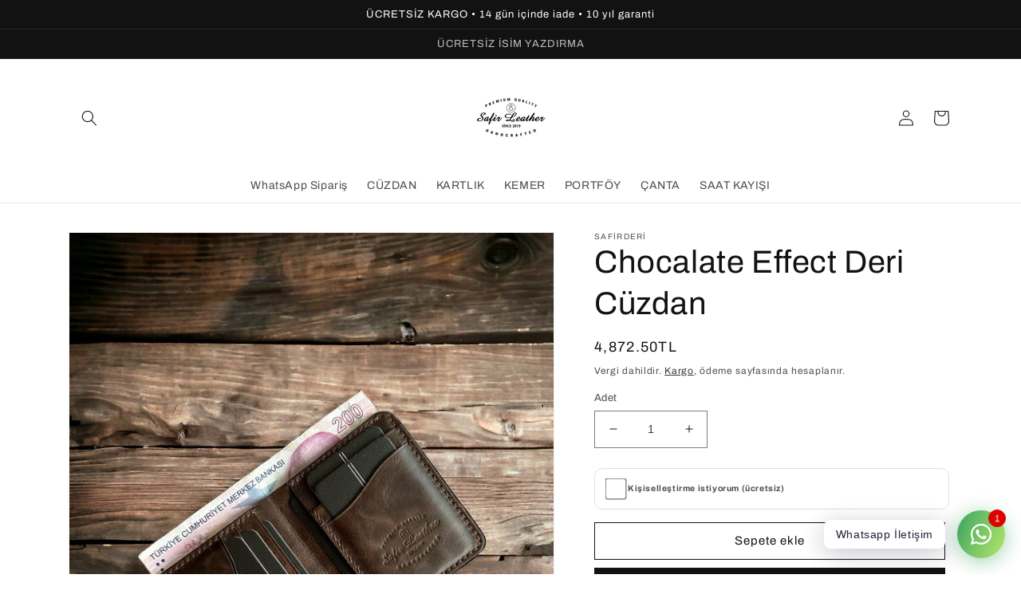

--- FILE ---
content_type: text/html; charset=utf-8
request_url: https://safirleather.com/tr-us/products/chocalate-effect-deri-cuzdan
body_size: 70377
content:
<!doctype html>
<html class="no-js" lang="tr">
  <head>
    <meta name="p:domain_verify" content="f5caad6eb1c5430a7da03da38f8111bb"/>
    <meta charset="utf-8">
    <meta http-equiv="X-UA-Compatible" content="IE=edge">
    <meta name="viewport" content="width=device-width,initial-scale=1">
    <meta name="theme-color" content="">
    <link rel="canonical" href="https://safirleather.com/tr-us/products/chocalate-effect-deri-cuzdan">
    <link rel="preconnect" href="https://cdn.shopify.com" crossorigin><link rel="icon" type="image/png" href="//safirleather.com/cdn/shop/files/safir_logo_beyaz.png?crop=center&height=32&v=1651436499&width=32"><link rel="preconnect" href="https://fonts.shopifycdn.com" crossorigin>

    

<meta property="og:site_name" content="Safir Leather">
<meta property="og:url" content="https://safirleather.com/tr-us/products/chocalate-effect-deri-cuzdan">
<meta property="og:title" content="Chocalate Effect Deri Cüzdan">
<meta property="og:type" content="product">
<meta property="og:description" content="Ürün Özellikleri Boyutları 10*8.5 cm kapalı hali Birinci sınıf özel tabaklanmış dana derileri kullanıyoruz. Özel mumlu ip ile dikilmiştir.Ürünümüz özenli bir şekilde elde kesilip her bir dikiş kısmı dikkatlice işlenerek tamamen elde üretilmiştir.   Minimal tasarımı ile kesiminden dikimine tamamen el yapımı hakiki deri "><meta property="og:image" content="http://safirleather.com/cdn/shop/files/19044FA8-D40E-47AB-8179-408B08E09B1F.jpg?v=1704792574">
  <meta property="og:image:secure_url" content="https://safirleather.com/cdn/shop/files/19044FA8-D40E-47AB-8179-408B08E09B1F.jpg?v=1704792574">
  <meta property="og:image:width" content="2304">
  <meta property="og:image:height" content="3072"><meta property="og:price:amount" content="4,872.50">
  <meta property="og:price:currency" content="TRY"><meta name="twitter:card" content="summary_large_image">
<meta name="twitter:title" content="Chocalate Effect Deri Cüzdan">
<meta name="twitter:description" content="Ürün Özellikleri Boyutları 10*8.5 cm kapalı hali Birinci sınıf özel tabaklanmış dana derileri kullanıyoruz. Özel mumlu ip ile dikilmiştir.Ürünümüz özenli bir şekilde elde kesilip her bir dikiş kısmı dikkatlice işlenerek tamamen elde üretilmiştir.   Minimal tasarımı ile kesiminden dikimine tamamen el yapımı hakiki deri ">


    <script src="//safirleather.com/cdn/shop/t/7/assets/global.js?v=24850326154503943211651185448" defer="defer"></script>
    <script>window.performance && window.performance.mark && window.performance.mark('shopify.content_for_header.start');</script><meta name="google-site-verification" content="hDSOA4w9cqeU8GxtE2IeHD_Qg3vsv5Y7qfopXmlUBOM">
<meta id="shopify-digital-wallet" name="shopify-digital-wallet" content="/27479408697/digital_wallets/dialog">
<link rel="alternate" hreflang="x-default" href="https://safirleather.com/products/chocalate-effect-deri-cuzdan">
<link rel="alternate" hreflang="tr" href="https://safirleather.com/products/chocalate-effect-deri-cuzdan">
<link rel="alternate" hreflang="tr-US" href="https://safirleather.com/tr-us/products/chocalate-effect-deri-cuzdan">
<link rel="alternate" type="application/json+oembed" href="https://safirleather.com/tr-us/products/chocalate-effect-deri-cuzdan.oembed">
<script async="async" src="/checkouts/internal/preloads.js?locale=tr-US"></script>
<script id="shopify-features" type="application/json">{"accessToken":"de292fb42550af17c5e1b4624917cdcf","betas":["rich-media-storefront-analytics"],"domain":"safirleather.com","predictiveSearch":true,"shopId":27479408697,"locale":"tr"}</script>
<script>var Shopify = Shopify || {};
Shopify.shop = "retro-deri.myshopify.com";
Shopify.locale = "tr";
Shopify.currency = {"active":"TRY","rate":"1.0"};
Shopify.country = "US";
Shopify.theme = {"name":"Dawn temasının güncellenmiş kopyası","id":125514219577,"schema_name":"Dawn","schema_version":"5.0.0","theme_store_id":887,"role":"main"};
Shopify.theme.handle = "null";
Shopify.theme.style = {"id":null,"handle":null};
Shopify.cdnHost = "safirleather.com/cdn";
Shopify.routes = Shopify.routes || {};
Shopify.routes.root = "/tr-us/";</script>
<script type="module">!function(o){(o.Shopify=o.Shopify||{}).modules=!0}(window);</script>
<script>!function(o){function n(){var o=[];function n(){o.push(Array.prototype.slice.apply(arguments))}return n.q=o,n}var t=o.Shopify=o.Shopify||{};t.loadFeatures=n(),t.autoloadFeatures=n()}(window);</script>
<script id="shop-js-analytics" type="application/json">{"pageType":"product"}</script>
<script defer="defer" async type="module" src="//safirleather.com/cdn/shopifycloud/shop-js/modules/v2/client.init-shop-cart-sync_yWa42Vd7.tr.esm.js"></script>
<script defer="defer" async type="module" src="//safirleather.com/cdn/shopifycloud/shop-js/modules/v2/chunk.common_uBLFcM4d.esm.js"></script>
<script type="module">
  await import("//safirleather.com/cdn/shopifycloud/shop-js/modules/v2/client.init-shop-cart-sync_yWa42Vd7.tr.esm.js");
await import("//safirleather.com/cdn/shopifycloud/shop-js/modules/v2/chunk.common_uBLFcM4d.esm.js");

  window.Shopify.SignInWithShop?.initShopCartSync?.({"fedCMEnabled":true,"windoidEnabled":true});

</script>
<script>(function() {
  var isLoaded = false;
  function asyncLoad() {
    if (isLoaded) return;
    isLoaded = true;
    var urls = ["https:\/\/cdn.shopify.com\/s\/files\/1\/0184\/4255\/1360\/files\/whatsapp.v5.min.js?v=1649497564\u0026shop=retro-deri.myshopify.com"];
    for (var i = 0; i < urls.length; i++) {
      var s = document.createElement('script');
      s.type = 'text/javascript';
      s.async = true;
      s.src = urls[i];
      var x = document.getElementsByTagName('script')[0];
      x.parentNode.insertBefore(s, x);
    }
  };
  if(window.attachEvent) {
    window.attachEvent('onload', asyncLoad);
  } else {
    window.addEventListener('load', asyncLoad, false);
  }
})();</script>
<script id="__st">var __st={"a":27479408697,"offset":10800,"reqid":"32e0e7af-aca0-4917-b216-993575aaa4eb-1768580205","pageurl":"safirleather.com\/tr-us\/products\/chocalate-effect-deri-cuzdan","u":"6c60ac9b9505","p":"product","rtyp":"product","rid":7193842516025};</script>
<script>window.ShopifyPaypalV4VisibilityTracking = true;</script>
<script id="captcha-bootstrap">!function(){'use strict';const t='contact',e='account',n='new_comment',o=[[t,t],['blogs',n],['comments',n],[t,'customer']],c=[[e,'customer_login'],[e,'guest_login'],[e,'recover_customer_password'],[e,'create_customer']],r=t=>t.map((([t,e])=>`form[action*='/${t}']:not([data-nocaptcha='true']) input[name='form_type'][value='${e}']`)).join(','),a=t=>()=>t?[...document.querySelectorAll(t)].map((t=>t.form)):[];function s(){const t=[...o],e=r(t);return a(e)}const i='password',u='form_key',d=['recaptcha-v3-token','g-recaptcha-response','h-captcha-response',i],f=()=>{try{return window.sessionStorage}catch{return}},m='__shopify_v',_=t=>t.elements[u];function p(t,e,n=!1){try{const o=window.sessionStorage,c=JSON.parse(o.getItem(e)),{data:r}=function(t){const{data:e,action:n}=t;return t[m]||n?{data:e,action:n}:{data:t,action:n}}(c);for(const[e,n]of Object.entries(r))t.elements[e]&&(t.elements[e].value=n);n&&o.removeItem(e)}catch(o){console.error('form repopulation failed',{error:o})}}const l='form_type',E='cptcha';function T(t){t.dataset[E]=!0}const w=window,h=w.document,L='Shopify',v='ce_forms',y='captcha';let A=!1;((t,e)=>{const n=(g='f06e6c50-85a8-45c8-87d0-21a2b65856fe',I='https://cdn.shopify.com/shopifycloud/storefront-forms-hcaptcha/ce_storefront_forms_captcha_hcaptcha.v1.5.2.iife.js',D={infoText:'hCaptcha ile korunuyor',privacyText:'Gizlilik',termsText:'Koşullar'},(t,e,n)=>{const o=w[L][v],c=o.bindForm;if(c)return c(t,g,e,D).then(n);var r;o.q.push([[t,g,e,D],n]),r=I,A||(h.body.append(Object.assign(h.createElement('script'),{id:'captcha-provider',async:!0,src:r})),A=!0)});var g,I,D;w[L]=w[L]||{},w[L][v]=w[L][v]||{},w[L][v].q=[],w[L][y]=w[L][y]||{},w[L][y].protect=function(t,e){n(t,void 0,e),T(t)},Object.freeze(w[L][y]),function(t,e,n,w,h,L){const[v,y,A,g]=function(t,e,n){const i=e?o:[],u=t?c:[],d=[...i,...u],f=r(d),m=r(i),_=r(d.filter((([t,e])=>n.includes(e))));return[a(f),a(m),a(_),s()]}(w,h,L),I=t=>{const e=t.target;return e instanceof HTMLFormElement?e:e&&e.form},D=t=>v().includes(t);t.addEventListener('submit',(t=>{const e=I(t);if(!e)return;const n=D(e)&&!e.dataset.hcaptchaBound&&!e.dataset.recaptchaBound,o=_(e),c=g().includes(e)&&(!o||!o.value);(n||c)&&t.preventDefault(),c&&!n&&(function(t){try{if(!f())return;!function(t){const e=f();if(!e)return;const n=_(t);if(!n)return;const o=n.value;o&&e.removeItem(o)}(t);const e=Array.from(Array(32),(()=>Math.random().toString(36)[2])).join('');!function(t,e){_(t)||t.append(Object.assign(document.createElement('input'),{type:'hidden',name:u})),t.elements[u].value=e}(t,e),function(t,e){const n=f();if(!n)return;const o=[...t.querySelectorAll(`input[type='${i}']`)].map((({name:t})=>t)),c=[...d,...o],r={};for(const[a,s]of new FormData(t).entries())c.includes(a)||(r[a]=s);n.setItem(e,JSON.stringify({[m]:1,action:t.action,data:r}))}(t,e)}catch(e){console.error('failed to persist form',e)}}(e),e.submit())}));const S=(t,e)=>{t&&!t.dataset[E]&&(n(t,e.some((e=>e===t))),T(t))};for(const o of['focusin','change'])t.addEventListener(o,(t=>{const e=I(t);D(e)&&S(e,y())}));const B=e.get('form_key'),M=e.get(l),P=B&&M;t.addEventListener('DOMContentLoaded',(()=>{const t=y();if(P)for(const e of t)e.elements[l].value===M&&p(e,B);[...new Set([...A(),...v().filter((t=>'true'===t.dataset.shopifyCaptcha))])].forEach((e=>S(e,t)))}))}(h,new URLSearchParams(w.location.search),n,t,e,['guest_login'])})(!0,!0)}();</script>
<script integrity="sha256-4kQ18oKyAcykRKYeNunJcIwy7WH5gtpwJnB7kiuLZ1E=" data-source-attribution="shopify.loadfeatures" defer="defer" src="//safirleather.com/cdn/shopifycloud/storefront/assets/storefront/load_feature-a0a9edcb.js" crossorigin="anonymous"></script>
<script data-source-attribution="shopify.dynamic_checkout.dynamic.init">var Shopify=Shopify||{};Shopify.PaymentButton=Shopify.PaymentButton||{isStorefrontPortableWallets:!0,init:function(){window.Shopify.PaymentButton.init=function(){};var t=document.createElement("script");t.src="https://safirleather.com/cdn/shopifycloud/portable-wallets/latest/portable-wallets.tr.js",t.type="module",document.head.appendChild(t)}};
</script>
<script data-source-attribution="shopify.dynamic_checkout.buyer_consent">
  function portableWalletsHideBuyerConsent(e){var t=document.getElementById("shopify-buyer-consent"),n=document.getElementById("shopify-subscription-policy-button");t&&n&&(t.classList.add("hidden"),t.setAttribute("aria-hidden","true"),n.removeEventListener("click",e))}function portableWalletsShowBuyerConsent(e){var t=document.getElementById("shopify-buyer-consent"),n=document.getElementById("shopify-subscription-policy-button");t&&n&&(t.classList.remove("hidden"),t.removeAttribute("aria-hidden"),n.addEventListener("click",e))}window.Shopify?.PaymentButton&&(window.Shopify.PaymentButton.hideBuyerConsent=portableWalletsHideBuyerConsent,window.Shopify.PaymentButton.showBuyerConsent=portableWalletsShowBuyerConsent);
</script>
<script>
  function portableWalletsCleanup(e){e&&e.src&&console.error("Failed to load portable wallets script "+e.src);var t=document.querySelectorAll("shopify-accelerated-checkout .shopify-payment-button__skeleton, shopify-accelerated-checkout-cart .wallet-cart-button__skeleton"),e=document.getElementById("shopify-buyer-consent");for(let e=0;e<t.length;e++)t[e].remove();e&&e.remove()}function portableWalletsNotLoadedAsModule(e){e instanceof ErrorEvent&&"string"==typeof e.message&&e.message.includes("import.meta")&&"string"==typeof e.filename&&e.filename.includes("portable-wallets")&&(window.removeEventListener("error",portableWalletsNotLoadedAsModule),window.Shopify.PaymentButton.failedToLoad=e,"loading"===document.readyState?document.addEventListener("DOMContentLoaded",window.Shopify.PaymentButton.init):window.Shopify.PaymentButton.init())}window.addEventListener("error",portableWalletsNotLoadedAsModule);
</script>

<script type="module" src="https://safirleather.com/cdn/shopifycloud/portable-wallets/latest/portable-wallets.tr.js" onError="portableWalletsCleanup(this)" crossorigin="anonymous"></script>
<script nomodule>
  document.addEventListener("DOMContentLoaded", portableWalletsCleanup);
</script>

<script id='scb4127' type='text/javascript' async='' src='https://safirleather.com/cdn/shopifycloud/privacy-banner/storefront-banner.js'></script><link id="shopify-accelerated-checkout-styles" rel="stylesheet" media="screen" href="https://safirleather.com/cdn/shopifycloud/portable-wallets/latest/accelerated-checkout-backwards-compat.css" crossorigin="anonymous">
<style id="shopify-accelerated-checkout-cart">
        #shopify-buyer-consent {
  margin-top: 1em;
  display: inline-block;
  width: 100%;
}

#shopify-buyer-consent.hidden {
  display: none;
}

#shopify-subscription-policy-button {
  background: none;
  border: none;
  padding: 0;
  text-decoration: underline;
  font-size: inherit;
  cursor: pointer;
}

#shopify-subscription-policy-button::before {
  box-shadow: none;
}

      </style>
<script id="sections-script" data-sections="product-recommendations,header,footer" defer="defer" src="//safirleather.com/cdn/shop/t/7/compiled_assets/scripts.js?1071"></script>
<script>window.performance && window.performance.mark && window.performance.mark('shopify.content_for_header.end');</script>


    <style data-shopify>
      @font-face {
  font-family: Archivo;
  font-weight: 400;
  font-style: normal;
  font-display: swap;
  src: url("//safirleather.com/cdn/fonts/archivo/archivo_n4.dc8d917cc69af0a65ae04d01fd8eeab28a3573c9.woff2") format("woff2"),
       url("//safirleather.com/cdn/fonts/archivo/archivo_n4.bd6b9c34fdb81d7646836be8065ce3c80a2cc984.woff") format("woff");
}

      @font-face {
  font-family: Archivo;
  font-weight: 700;
  font-style: normal;
  font-display: swap;
  src: url("//safirleather.com/cdn/fonts/archivo/archivo_n7.651b020b3543640c100112be6f1c1b8e816c7f13.woff2") format("woff2"),
       url("//safirleather.com/cdn/fonts/archivo/archivo_n7.7e9106d320e6594976a7dcb57957f3e712e83c96.woff") format("woff");
}

      @font-face {
  font-family: Archivo;
  font-weight: 400;
  font-style: italic;
  font-display: swap;
  src: url("//safirleather.com/cdn/fonts/archivo/archivo_i4.37d8c4e02dc4f8e8b559f47082eb24a5c48c2908.woff2") format("woff2"),
       url("//safirleather.com/cdn/fonts/archivo/archivo_i4.839d35d75c605237591e73815270f86ab696602c.woff") format("woff");
}

      @font-face {
  font-family: Archivo;
  font-weight: 700;
  font-style: italic;
  font-display: swap;
  src: url("//safirleather.com/cdn/fonts/archivo/archivo_i7.3dc798c6f261b8341dd97dd5c78d97d457c63517.woff2") format("woff2"),
       url("//safirleather.com/cdn/fonts/archivo/archivo_i7.3b65e9d326e7379bd5f15bcb927c5d533d950ff6.woff") format("woff");
}

      @font-face {
  font-family: Archivo;
  font-weight: 400;
  font-style: normal;
  font-display: swap;
  src: url("//safirleather.com/cdn/fonts/archivo/archivo_n4.dc8d917cc69af0a65ae04d01fd8eeab28a3573c9.woff2") format("woff2"),
       url("//safirleather.com/cdn/fonts/archivo/archivo_n4.bd6b9c34fdb81d7646836be8065ce3c80a2cc984.woff") format("woff");
}


      :root {
        --font-body-family: Archivo, sans-serif;
        --font-body-style: normal;
        --font-body-weight: 400;
        --font-body-weight-bold: 700;

        --font-heading-family: Archivo, sans-serif;
        --font-heading-style: normal;
        --font-heading-weight: 400;

        --font-body-scale: 1.0;
        --font-heading-scale: 1.0;

        --color-base-text: 18, 18, 18;
        --color-shadow: 18, 18, 18;
        --color-base-background-1: 255, 255, 255;
        --color-base-background-2: 243, 243, 243;
        --color-base-solid-button-labels: 193, 189, 189;
        --color-base-outline-button-labels: 18, 18, 18;
        --color-base-accent-1: 18, 18, 18;
        --color-base-accent-2: 51, 79, 180;
        --payment-terms-background-color: #ffffff;

        --gradient-base-background-1: #ffffff;
        --gradient-base-background-2: #F3F3F3;
        --gradient-base-accent-1: #121212;
        --gradient-base-accent-2: #334FB4;

        --media-padding: px;
        --media-border-opacity: 0.05;
        --media-border-width: 1px;
        --media-radius: 0px;
        --media-shadow-opacity: 0.0;
        --media-shadow-horizontal-offset: 0px;
        --media-shadow-vertical-offset: 0px;
        --media-shadow-blur-radius: 0px;

        --page-width: 120rem;
        --page-width-margin: 0rem;

        --card-image-padding: 0.0rem;
        --card-corner-radius: 0.0rem;
        --card-text-alignment: center;
        --card-border-width: 0.0rem;
        --card-border-opacity: 0.0;
        --card-shadow-opacity: 0.1;
        --card-shadow-horizontal-offset: 0.0rem;
        --card-shadow-vertical-offset: 0.0rem;
        --card-shadow-blur-radius: 0.0rem;

        --badge-corner-radius: 4.0rem;

        --popup-border-width: 1px;
        --popup-border-opacity: 0.1;
        --popup-corner-radius: 0px;
        --popup-shadow-opacity: 0.0;
        --popup-shadow-horizontal-offset: 0px;
        --popup-shadow-vertical-offset: 0px;
        --popup-shadow-blur-radius: 0px;

        --drawer-border-width: 1px;
        --drawer-border-opacity: 0.1;
        --drawer-shadow-opacity: 0.0;
        --drawer-shadow-horizontal-offset: 0px;
        --drawer-shadow-vertical-offset: 0px;
        --drawer-shadow-blur-radius: 0px;

        --spacing-sections-desktop: 0px;
        --spacing-sections-mobile: 0px;

        --grid-desktop-vertical-spacing: 8px;
        --grid-desktop-horizontal-spacing: 8px;
        --grid-mobile-vertical-spacing: 4px;
        --grid-mobile-horizontal-spacing: 4px;

        --text-boxes-border-opacity: 0.0;
        --text-boxes-border-width: 0px;
        --text-boxes-radius: 0px;
        --text-boxes-shadow-opacity: 0.0;
        --text-boxes-shadow-horizontal-offset: 0px;
        --text-boxes-shadow-vertical-offset: 0px;
        --text-boxes-shadow-blur-radius: 0px;

        --buttons-radius: 0px;
        --buttons-radius-outset: 0px;
        --buttons-border-width: 1px;
        --buttons-border-opacity: 1.0;
        --buttons-shadow-opacity: 0.0;
        --buttons-shadow-horizontal-offset: 0px;
        --buttons-shadow-vertical-offset: 0px;
        --buttons-shadow-blur-radius: 0px;
        --buttons-border-offset: 0px;

        --inputs-radius: 0px;
        --inputs-border-width: 1px;
        --inputs-border-opacity: 0.55;
        --inputs-shadow-opacity: 0.0;
        --inputs-shadow-horizontal-offset: 0px;
        --inputs-margin-offset: 0px;
        --inputs-shadow-vertical-offset: 0px;
        --inputs-shadow-blur-radius: 0px;
        --inputs-radius-outset: 0px;

        --variant-pills-radius: 40px;
        --variant-pills-border-width: 1px;
        --variant-pills-border-opacity: 0.55;
        --variant-pills-shadow-opacity: 0.0;
        --variant-pills-shadow-horizontal-offset: 0px;
        --variant-pills-shadow-vertical-offset: 0px;
        --variant-pills-shadow-blur-radius: 0px;
      }

      *,
      *::before,
      *::after {
        box-sizing: inherit;
      }

      html {
        box-sizing: border-box;
        font-size: calc(var(--font-body-scale) * 62.5%);
        height: 100%;
      }

      body {
        display: grid;
        grid-template-rows: auto auto 1fr auto;
        grid-template-columns: 100%;
        min-height: 100%;
        margin: 0;
        font-size: 1.5rem;
        letter-spacing: 0.06rem;
        line-height: calc(1 + 0.8 / var(--font-body-scale));
        font-family: var(--font-body-family);
        font-style: var(--font-body-style);
        font-weight: var(--font-body-weight);
      }

      @media screen and (min-width: 750px) {
        body {
          font-size: 1.6rem;
        }
      }
    </style>

    <link href="//safirleather.com/cdn/shop/t/7/assets/base.css?v=38118301211295453311754895155" rel="stylesheet" type="text/css" media="all" />
<link rel="preload" as="font" href="//safirleather.com/cdn/fonts/archivo/archivo_n4.dc8d917cc69af0a65ae04d01fd8eeab28a3573c9.woff2" type="font/woff2" crossorigin><link rel="preload" as="font" href="//safirleather.com/cdn/fonts/archivo/archivo_n4.dc8d917cc69af0a65ae04d01fd8eeab28a3573c9.woff2" type="font/woff2" crossorigin><link rel="stylesheet" href="//safirleather.com/cdn/shop/t/7/assets/component-predictive-search.css?v=165644661289088488651651185443" media="print" onload="this.media='all'"><script>document.documentElement.className = document.documentElement.className.replace('no-js', 'js');
    if (Shopify.designMode) {
      document.documentElement.classList.add('shopify-design-mode');
    }
    </script>
  <!-- BEGIN app block: shopify://apps/smart-seo/blocks/smartseo/7b0a6064-ca2e-4392-9a1d-8c43c942357b --><meta name="smart-seo-integrated" content="true" /><!-- metatagsSavedToSEOFields: false --><!-- BEGIN app snippet: smartseo.product.metatags --><!-- product_seo_template_metafield:  --><title>Babil Özel Marron Effect Hakiki Deri Cüzdan</title>
<meta name="description" content="Özel bir renge sahip hakiki deriden kişiye özel olarak üretilir. Birinci sınıf doğal deri. Minimal boyutlarda." />
<meta name="smartseo-timestamp" content="16921734072229983" /><!-- END app snippet --><!-- END app block --><!-- BEGIN app block: shopify://apps/judge-me-reviews/blocks/judgeme_core/61ccd3b1-a9f2-4160-9fe9-4fec8413e5d8 --><!-- Start of Judge.me Core -->






<link rel="dns-prefetch" href="https://cdnwidget.judge.me">
<link rel="dns-prefetch" href="https://cdn.judge.me">
<link rel="dns-prefetch" href="https://cdn1.judge.me">
<link rel="dns-prefetch" href="https://api.judge.me">

<script data-cfasync='false' class='jdgm-settings-script'>window.jdgmSettings={"pagination":5,"disable_web_reviews":false,"badge_no_review_text":"Değerlendirme yok","badge_n_reviews_text":"{{ n }} değerlendirme","hide_badge_preview_if_no_reviews":true,"badge_hide_text":false,"enforce_center_preview_badge":false,"widget_title":"Müşteri Değerlendirmeleri","widget_open_form_text":"Değerlendirme yazın","widget_close_form_text":"Değerlendirmeyi iptal et","widget_refresh_page_text":"Sayfayı yenile","widget_summary_text":"{{ number_of_reviews }} değerlendirmeye dayanmaktadır","widget_no_review_text":"İlk değerlendirmeyi yapan siz olun","widget_name_field_text":"Görünen İsim","widget_verified_name_field_text":"Doğrulanmış İsim (herkese açık)","widget_name_placeholder_text":"Görünen isminizi girin","widget_required_field_error_text":"Bu alan gereklidir.","widget_email_field_text":"E-posta adresi","widget_verified_email_field_text":"Doğrulanmış E-posta (özel, düzenlenemez)","widget_email_placeholder_text":"E-posta adresinizi girin","widget_email_field_error_text":"Lütfen geçerli bir e-posta adresi girin.","widget_rating_field_text":"Derecelendirme","widget_review_title_field_text":"Değerlendirme Başlığı","widget_review_title_placeholder_text":"Değerlendirmenize bir başlık verin","widget_review_body_field_text":"Değerlendirme içeriği","widget_review_body_placeholder_text":"Buraya yazmaya başlayın...","widget_pictures_field_text":"Fotoğraf/Video (isteğe bağlı)","widget_submit_review_text":"Değerlendirme Gönder","widget_submit_verified_review_text":"Doğrulanmış Değerlendirme Gönder","widget_submit_success_msg_with_auto_publish":"Teşekkür ederiz! Değerlendirmenizi görmek için lütfen sayfayı birkaç dakika içinde yenileyin. Değerlendirmenizi kaldırabilir veya düzenleyebilirsiniz - \u003ca href='https://judge.me/login' target='_blank' rel='nofollow noopener'\u003eJudge.me\u003c/a\u003e adresine giriş yapın","widget_submit_success_msg_no_auto_publish":"Teşekkür ederiz! Değerlendirmeniz mağaza yöneticisi tarafından onaylandıktan sonra yayınlanacaktır. Değerlendirmenizi kaldırabilir veya düzenleyebilirsiniz - \u003ca href='https://judge.me/login' target='_blank' rel='nofollow noopener'\u003eJudge.me\u003c/a\u003e adresine giriş yapın","widget_show_default_reviews_out_of_total_text":"{{ n_reviews }} değerlendirmeden {{ n_reviews_shown }} gösteriliyor.","widget_show_all_link_text":"Tümünü göster","widget_show_less_link_text":"Daha az göster","widget_author_said_text":"{{ reviewer_name }} şunları söyledi:","widget_days_text":"{{ n }} gün önce","widget_weeks_text":"{{ n }} hafta önce","widget_months_text":"{{ n }} ay önce","widget_years_text":"{{ n }} yıl önce","widget_yesterday_text":"Dün","widget_today_text":"Bugün","widget_replied_text":"\u003e\u003e {{ shop_name }} yanıtladı:","widget_read_more_text":"Daha fazla oku","widget_reviewer_name_as_initial":"","widget_rating_filter_color":"#fbcd0a","widget_rating_filter_see_all_text":"Tüm değerlendirmeleri gör","widget_sorting_most_recent_text":"En Yeni","widget_sorting_highest_rating_text":"En Yüksek Puan","widget_sorting_lowest_rating_text":"En Düşük Puan","widget_sorting_with_pictures_text":"Sadece Fotoğraflar","widget_sorting_most_helpful_text":"En Yararlı","widget_open_question_form_text":"Bir soru sor","widget_reviews_subtab_text":"Değerlendirmeler","widget_questions_subtab_text":"Sorular","widget_question_label_text":"Soru","widget_answer_label_text":"Cevap","widget_question_placeholder_text":"Sorunuzu buraya yazın","widget_submit_question_text":"Soru Gönder","widget_question_submit_success_text":"Sorunuz için teşekkür ederiz! Cevaplandığında size haber vereceğiz.","verified_badge_text":"Doğrulanmış","verified_badge_bg_color":"","verified_badge_text_color":"","verified_badge_placement":"left-of-reviewer-name","widget_review_max_height":"","widget_hide_border":false,"widget_social_share":false,"widget_thumb":false,"widget_review_location_show":false,"widget_location_format":"","all_reviews_include_out_of_store_products":true,"all_reviews_out_of_store_text":"(mağaza dışında)","all_reviews_pagination":100,"all_reviews_product_name_prefix_text":"hakkında","enable_review_pictures":true,"enable_question_anwser":false,"widget_theme":"default","review_date_format":"dd/mm/yyyy","default_sort_method":"most-recent","widget_product_reviews_subtab_text":"Ürün Değerlendirmeleri","widget_shop_reviews_subtab_text":"Mağaza Değerlendirmeleri","widget_other_products_reviews_text":"Diğer Ürünler İçin Değerlendirmeler","widget_store_reviews_subtab_text":"Mağaza değerlendirmeleri","widget_no_store_reviews_text":"Bu mağaza henüz değerlendirme almamış","widget_web_restriction_product_reviews_text":"Bu ürün henüz değerlendirme almamış","widget_no_items_text":"Hiçbir öğe bulunamadı","widget_show_more_text":"Daha fazla göster","widget_write_a_store_review_text":"Mağaza Değerlendirmesi Yazın","widget_other_languages_heading":"Diğer Dillerdeki Değerlendirmeler","widget_translate_review_text":"Değerlendirmeyi {{ language }} diline çevir","widget_translating_review_text":"Çevriliyor...","widget_show_original_translation_text":"Orijinali göster ({{ language }})","widget_translate_review_failed_text":"Değerlendirme çevrilemedi.","widget_translate_review_retry_text":"Tekrar dene","widget_translate_review_try_again_later_text":"Daha sonra tekrar deneyin","show_product_url_for_grouped_product":false,"widget_sorting_pictures_first_text":"Önce Fotoğraflar","show_pictures_on_all_rev_page_mobile":false,"show_pictures_on_all_rev_page_desktop":false,"floating_tab_hide_mobile_install_preference":false,"floating_tab_button_name":"★ Değerlendirmeler","floating_tab_title":"Müşterilerimiz bizim için konuşsun","floating_tab_button_color":"","floating_tab_button_background_color":"","floating_tab_url":"","floating_tab_url_enabled":false,"floating_tab_tab_style":"text","all_reviews_text_badge_text":"Müşterilerimiz bizi {{ shop.metafields.judgeme.all_reviews_count }} değerlendirmeye dayanarak 5 üzerinden {{ shop.metafields.judgeme.all_reviews_rating | round: 1 }} olarak değerlendiriyor.","all_reviews_text_badge_text_branded_style":"{{ shop.metafields.judgeme.all_reviews_count }} değerlendirmeye dayanarak 5 yıldız üzerinden {{ shop.metafields.judgeme.all_reviews_rating | round: 1 }}","is_all_reviews_text_badge_a_link":false,"show_stars_for_all_reviews_text_badge":false,"all_reviews_text_badge_url":"","all_reviews_text_style":"branded","all_reviews_text_color_style":"judgeme_brand_color","all_reviews_text_color":"#108474","all_reviews_text_show_jm_brand":true,"featured_carousel_show_header":true,"featured_carousel_title":"Müşterilerimiz bizim için konuşsun","testimonials_carousel_title":"Müşteriler diyor ki","videos_carousel_title":"Gerçek müşteri hikayeleri","cards_carousel_title":"Müşteriler diyor ki","featured_carousel_count_text":"{{ n }} değerlendirmeden","featured_carousel_add_link_to_all_reviews_page":false,"featured_carousel_url":"","featured_carousel_show_images":true,"featured_carousel_autoslide_interval":5,"featured_carousel_arrows_on_the_sides":false,"featured_carousel_height":250,"featured_carousel_width":80,"featured_carousel_image_size":0,"featured_carousel_image_height":250,"featured_carousel_arrow_color":"#eeeeee","verified_count_badge_style":"branded","verified_count_badge_orientation":"horizontal","verified_count_badge_color_style":"judgeme_brand_color","verified_count_badge_color":"#108474","is_verified_count_badge_a_link":false,"verified_count_badge_url":"","verified_count_badge_show_jm_brand":true,"widget_rating_preset_default":5,"widget_first_sub_tab":"product-reviews","widget_show_histogram":true,"widget_histogram_use_custom_color":false,"widget_pagination_use_custom_color":false,"widget_star_use_custom_color":false,"widget_verified_badge_use_custom_color":false,"widget_write_review_use_custom_color":false,"picture_reminder_submit_button":"Upload Pictures","enable_review_videos":false,"mute_video_by_default":false,"widget_sorting_videos_first_text":"Önce Videolar","widget_review_pending_text":"Beklemede","featured_carousel_items_for_large_screen":3,"social_share_options_order":"Facebook,Twitter","remove_microdata_snippet":false,"disable_json_ld":false,"enable_json_ld_products":false,"preview_badge_show_question_text":false,"preview_badge_no_question_text":"Soru yok","preview_badge_n_question_text":"{{ number_of_questions }} soru","qa_badge_show_icon":false,"qa_badge_position":"same-row","remove_judgeme_branding":false,"widget_add_search_bar":false,"widget_search_bar_placeholder":"Ara","widget_sorting_verified_only_text":"Sadece Doğrulanmışlar","featured_carousel_theme":"default","featured_carousel_show_rating":true,"featured_carousel_show_title":true,"featured_carousel_show_body":true,"featured_carousel_show_date":false,"featured_carousel_show_reviewer":true,"featured_carousel_show_product":false,"featured_carousel_header_background_color":"#108474","featured_carousel_header_text_color":"#ffffff","featured_carousel_name_product_separator":"reviewed","featured_carousel_full_star_background":"#108474","featured_carousel_empty_star_background":"#dadada","featured_carousel_vertical_theme_background":"#f9fafb","featured_carousel_verified_badge_enable":true,"featured_carousel_verified_badge_color":"#108474","featured_carousel_border_style":"round","featured_carousel_review_line_length_limit":3,"featured_carousel_more_reviews_button_text":"Daha fazla değerlendirme oku","featured_carousel_view_product_button_text":"Ürünü görüntüle","all_reviews_page_load_reviews_on":"scroll","all_reviews_page_load_more_text":"Daha Fazla Değerlendirme Yükle","disable_fb_tab_reviews":false,"enable_ajax_cdn_cache":false,"widget_advanced_speed_features":5,"widget_public_name_text":"şuna benzer şekilde herkese açık gösterilir","default_reviewer_name":"John Smith","default_reviewer_name_has_non_latin":true,"widget_reviewer_anonymous":"Anonim","medals_widget_title":"Judge.me Değerlendirme Madalyaları","medals_widget_background_color":"#f9fafb","medals_widget_position":"footer_all_pages","medals_widget_border_color":"#f9fafb","medals_widget_verified_text_position":"left","medals_widget_use_monochromatic_version":false,"medals_widget_elements_color":"#108474","show_reviewer_avatar":true,"widget_invalid_yt_video_url_error_text":"YouTube video URL'si değil","widget_max_length_field_error_text":"Lütfen en fazla {0} karakter girin.","widget_show_country_flag":false,"widget_show_collected_via_shop_app":true,"widget_verified_by_shop_badge_style":"light","widget_verified_by_shop_text":"Mağaza tarafından doğrulanmıştır","widget_show_photo_gallery":false,"widget_load_with_code_splitting":true,"widget_ugc_install_preference":false,"widget_ugc_title":"Bizim tarafımızdan yapıldı, Sizin tarafınızdan paylaşıldı","widget_ugc_subtitle":"Fotoğrafınızın sayfamızda yer alması için bizi etiketleyin","widget_ugc_arrows_color":"#ffffff","widget_ugc_primary_button_text":"Şimdi Satın Al","widget_ugc_primary_button_background_color":"#108474","widget_ugc_primary_button_text_color":"#ffffff","widget_ugc_primary_button_border_width":"0","widget_ugc_primary_button_border_style":"none","widget_ugc_primary_button_border_color":"#108474","widget_ugc_primary_button_border_radius":"25","widget_ugc_secondary_button_text":"Daha Fazla Yükle","widget_ugc_secondary_button_background_color":"#ffffff","widget_ugc_secondary_button_text_color":"#108474","widget_ugc_secondary_button_border_width":"2","widget_ugc_secondary_button_border_style":"solid","widget_ugc_secondary_button_border_color":"#108474","widget_ugc_secondary_button_border_radius":"25","widget_ugc_reviews_button_text":"Değerlendirmeleri Görüntüle","widget_ugc_reviews_button_background_color":"#ffffff","widget_ugc_reviews_button_text_color":"#108474","widget_ugc_reviews_button_border_width":"2","widget_ugc_reviews_button_border_style":"solid","widget_ugc_reviews_button_border_color":"#108474","widget_ugc_reviews_button_border_radius":"25","widget_ugc_reviews_button_link_to":"judgeme-reviews-page","widget_ugc_show_post_date":true,"widget_ugc_max_width":"800","widget_rating_metafield_value_type":true,"widget_primary_color":"#108474","widget_enable_secondary_color":false,"widget_secondary_color":"#edf5f5","widget_summary_average_rating_text":"5 üzerinden {{ average_rating }}","widget_media_grid_title":"Müşteri fotoğrafları ve videoları","widget_media_grid_see_more_text":"Daha fazla gör","widget_round_style":false,"widget_show_product_medals":true,"widget_verified_by_judgeme_text":"Judge.me tarafından doğrulanmıştır","widget_show_store_medals":true,"widget_verified_by_judgeme_text_in_store_medals":"Judge.me tarafından doğrulanmıştır","widget_media_field_exceed_quantity_message":"Üzgünüz, bir değerlendirme için yalnızca {{ max_media }} kabul edebiliriz.","widget_media_field_exceed_limit_message":"{{ file_name }} çok büyük, lütfen {{ size_limit }}MB'den küçük bir {{ media_type }} seçin.","widget_review_submitted_text":"Değerlendirme Gönderildi!","widget_question_submitted_text":"Soru Gönderildi!","widget_close_form_text_question":"İptal","widget_write_your_answer_here_text":"Cevabınızı buraya yazın","widget_enabled_branded_link":true,"widget_show_collected_by_judgeme":false,"widget_reviewer_name_color":"","widget_write_review_text_color":"","widget_write_review_bg_color":"","widget_collected_by_judgeme_text":"Judge.me tarafından toplanmıştır","widget_pagination_type":"standard","widget_load_more_text":"Daha Fazla Yükle","widget_load_more_color":"#108474","widget_full_review_text":"Tam Değerlendirme","widget_read_more_reviews_text":"Daha Fazla Değerlendirme Oku","widget_read_questions_text":"Soruları Oku","widget_questions_and_answers_text":"Sorular ve Cevaplar","widget_verified_by_text":"Doğrulayan","widget_verified_text":"Doğrulanmış","widget_number_of_reviews_text":"{{ number_of_reviews }} değerlendirme","widget_back_button_text":"Geri","widget_next_button_text":"İleri","widget_custom_forms_filter_button":"Filtreler","custom_forms_style":"horizontal","widget_show_review_information":false,"how_reviews_are_collected":"Değerlendirmeler nasıl toplanır?","widget_show_review_keywords":false,"widget_gdpr_statement":"Verilerinizi nasıl kullanıyoruz: Sizinle sadece bıraktığınız değerlendirme hakkında ve sadece gerekirse iletişime geçeceğiz. Değerlendirmenizi göndererek, Judge.me'nin \u003ca href='https://judge.me/terms' target='_blank' rel='nofollow noopener'\u003eşartlar\u003c/a\u003e, \u003ca href='https://judge.me/privacy' target='_blank' rel='nofollow noopener'\u003egizlilik\u003c/a\u003e ve \u003ca href='https://judge.me/content-policy' target='_blank' rel='nofollow noopener'\u003eiçerik\u003c/a\u003e politikalarını kabul etmiş olursunuz.","widget_multilingual_sorting_enabled":false,"widget_translate_review_content_enabled":false,"widget_translate_review_content_method":"manual","popup_widget_review_selection":"automatically_with_pictures","popup_widget_round_border_style":true,"popup_widget_show_title":true,"popup_widget_show_body":true,"popup_widget_show_reviewer":false,"popup_widget_show_product":true,"popup_widget_show_pictures":true,"popup_widget_use_review_picture":true,"popup_widget_show_on_home_page":true,"popup_widget_show_on_product_page":true,"popup_widget_show_on_collection_page":true,"popup_widget_show_on_cart_page":true,"popup_widget_position":"bottom_left","popup_widget_first_review_delay":5,"popup_widget_duration":5,"popup_widget_interval":5,"popup_widget_review_count":5,"popup_widget_hide_on_mobile":true,"review_snippet_widget_round_border_style":true,"review_snippet_widget_card_color":"#FFFFFF","review_snippet_widget_slider_arrows_background_color":"#FFFFFF","review_snippet_widget_slider_arrows_color":"#000000","review_snippet_widget_star_color":"#108474","show_product_variant":false,"all_reviews_product_variant_label_text":"Varyant: ","widget_show_verified_branding":false,"widget_ai_summary_title":"Müşteriler diyor","widget_ai_summary_disclaimer":"Yapay zeka destekli yorum özeti, son müşteri yorumlarına dayanmaktadır","widget_show_ai_summary":false,"widget_show_ai_summary_bg":false,"widget_show_review_title_input":true,"redirect_reviewers_invited_via_email":"external_form","request_store_review_after_product_review":false,"request_review_other_products_in_order":false,"review_form_color_scheme":"default","review_form_corner_style":"square","review_form_star_color":{},"review_form_text_color":"#333333","review_form_background_color":"#ffffff","review_form_field_background_color":"#fafafa","review_form_button_color":{},"review_form_button_text_color":"#ffffff","review_form_modal_overlay_color":"#000000","review_content_screen_title_text":"Bu ürünü nasıl değerlendirirsiniz?","review_content_introduction_text":"Deneyiminiz hakkında biraz bilgi paylaşırsanız çok memnun oluruz.","store_review_form_title_text":"Bu mağazayı nasıl değerlendirirsiniz?","store_review_form_introduction_text":"Deneyiminiz hakkında biraz bilgi paylaşırsanız çok memnun oluruz.","show_review_guidance_text":true,"one_star_review_guidance_text":"Kötü","five_star_review_guidance_text":"Harika","customer_information_screen_title_text":"Sizin Hakkınızda","customer_information_introduction_text":"Lütfen bize kendiniz hakkında daha fazla bilgi verin.","custom_questions_screen_title_text":"Deneyiminiz hakkında daha detaylı","custom_questions_introduction_text":"Deneyiminiz hakkında daha fazla bilgi edinmemize yardımcı olacak birkaç soru.","review_submitted_screen_title_text":"Değerlendirmeniz için teşekkürler!","review_submitted_screen_thank_you_text":"İşleniyor ve yakında mağazada görünecek.","review_submitted_screen_email_verification_text":"Lütfen az önce size gönderdiğimiz bağlantıya tıklayarak e-posta adresinizi doğrulayın. Bu, değerlendirmelerin gerçek olmasını sağlamamıza yardımcı olur.","review_submitted_request_store_review_text":"Bizimle alışveriş deneyiminizi paylaşmak ister misiniz?","review_submitted_review_other_products_text":"Bu ürünleri değerlendirmek ister misiniz?","store_review_screen_title_text":"Alışveriş deneyiminizi paylaşmak ister misiniz?","store_review_introduction_text":"Geri bildiriminizi değerlendirir ve iyileştirmek için kullanırız. Lütfen herhangi bir fikir veya öneri paylaşın.","reviewer_media_screen_title_picture_text":"Bir fotoğraf paylaşın","reviewer_media_introduction_picture_text":"Değerlendirmenizi desteklemek için bir fotoğraf yükleyin.","reviewer_media_screen_title_video_text":"Bir video paylaşın","reviewer_media_introduction_video_text":"Değerlendirmenizi desteklemek için bir video yükleyin.","reviewer_media_screen_title_picture_or_video_text":"Bir fotoğraf veya video paylaşın","reviewer_media_introduction_picture_or_video_text":"Değerlendirmenizi desteklemek için bir fotoğraf veya video yükleyin.","reviewer_media_youtube_url_text":"Youtube URL'nizi buraya yapıştırın","advanced_settings_next_step_button_text":"İleri","advanced_settings_close_review_button_text":"Kapat","modal_write_review_flow":false,"write_review_flow_required_text":"Gerekli","write_review_flow_privacy_message_text":"Gizliliğinizi korumak için","write_review_flow_anonymous_text":"Anonim değerlendirme","write_review_flow_visibility_text":"Bu diğer müşteriler tarafından görülmeyecek.","write_review_flow_multiple_selection_help_text":"İstediğiniz kadar seçin","write_review_flow_single_selection_help_text":"Bir seçenek seçin","write_review_flow_required_field_error_text":"Bu alan zorunludur","write_review_flow_invalid_email_error_text":"Lütfen geçerli bir e-posta adresi girin","write_review_flow_max_length_error_text":"Maks. {{ max_length }} karakter.","write_review_flow_media_upload_text":"\u003cb\u003eYüklemek için tıklayın\u003c/b\u003e veya sürükle ve bırak","write_review_flow_gdpr_statement":"Gerektiğinde sadece değerlendirmeniz hakkında sizinle iletişime geçeceğiz. Değerlendirmenizi göndererek \u003ca href='https://judge.me/terms' target='_blank' rel='nofollow noopener'\u003eşartlar ve koşullarımızı\u003c/a\u003e ve \u003ca href='https://judge.me/privacy' target='_blank' rel='nofollow noopener'\u003egizlilik politikamızı\u003c/a\u003e kabul etmiş olursunuz.","rating_only_reviews_enabled":false,"show_negative_reviews_help_screen":false,"new_review_flow_help_screen_rating_threshold":3,"negative_review_resolution_screen_title_text":"Bize daha fazlasını anlatın","negative_review_resolution_text":"Deneyiminiz bizim için önemlidir. Satın alımınızla ilgili sorunlar varsa, yardım etmek için buradayız. Bizimle iletişime geçmekten çekinmeyin, durumları düzeltme fırsatını elde etmeyi çok isteriz.","negative_review_resolution_button_text":"Bizimle iletişime geçin","negative_review_resolution_proceed_with_review_text":"Değerlendirme bırakın","negative_review_resolution_subject":"{{ shop_name }} alışverişiyle ilgili sorun.{{ order_name }}","preview_badge_collection_page_install_status":false,"widget_review_custom_css":"","preview_badge_custom_css":"","preview_badge_stars_count":"5-stars","featured_carousel_custom_css":"","floating_tab_custom_css":"","all_reviews_widget_custom_css":"","medals_widget_custom_css":"","verified_badge_custom_css":"","all_reviews_text_custom_css":"","transparency_badges_collected_via_store_invite":false,"transparency_badges_from_another_provider":false,"transparency_badges_collected_from_store_visitor":false,"transparency_badges_collected_by_verified_review_provider":false,"transparency_badges_earned_reward":false,"transparency_badges_collected_via_store_invite_text":"Değerlendirmeler mağaza davetinden yararlanarak toplanır","transparency_badges_from_another_provider_text":"Değerlendirmeler başka bir sağlayıcıdan toplanır","transparency_badges_collected_from_store_visitor_text":"Değerlendirmeler mağaza ziyaretçilerinden toplanır","transparency_badges_written_in_google_text":"Google","transparency_badges_written_in_etsy_text":"Etsy","transparency_badges_written_in_shop_app_text":"Shop App","transparency_badges_earned_reward_text":"Değerlendirme ödülünü kazandı","product_review_widget_per_page":10,"widget_store_review_label_text":"Mağaza Değerlendirmesi","checkout_comment_extension_title_on_product_page":"Customer Comments","checkout_comment_extension_num_latest_comment_show":5,"checkout_comment_extension_format":"name_and_timestamp","checkout_comment_customer_name":"last_initial","checkout_comment_comment_notification":true,"preview_badge_collection_page_install_preference":false,"preview_badge_home_page_install_preference":false,"preview_badge_product_page_install_preference":false,"review_widget_install_preference":"","review_carousel_install_preference":false,"floating_reviews_tab_install_preference":"none","verified_reviews_count_badge_install_preference":false,"all_reviews_text_install_preference":false,"review_widget_best_location":false,"judgeme_medals_install_preference":false,"review_widget_revamp_enabled":false,"review_widget_qna_enabled":false,"review_widget_header_theme":"minimal","review_widget_widget_title_enabled":true,"review_widget_header_text_size":"medium","review_widget_header_text_weight":"regular","review_widget_average_rating_style":"compact","review_widget_bar_chart_enabled":true,"review_widget_bar_chart_type":"numbers","review_widget_bar_chart_style":"standard","review_widget_expanded_media_gallery_enabled":false,"review_widget_reviews_section_theme":"standard","review_widget_image_style":"thumbnails","review_widget_review_image_ratio":"square","review_widget_stars_size":"medium","review_widget_verified_badge":"standard_text","review_widget_review_title_text_size":"medium","review_widget_review_text_size":"medium","review_widget_review_text_length":"medium","review_widget_number_of_columns_desktop":3,"review_widget_carousel_transition_speed":5,"review_widget_custom_questions_answers_display":"always","review_widget_button_text_color":"#FFFFFF","review_widget_text_color":"#000000","review_widget_lighter_text_color":"#7B7B7B","review_widget_corner_styling":"soft","review_widget_review_word_singular":"değerlendirme","review_widget_review_word_plural":"değerlendirmeler","review_widget_voting_label":"Faydalı mı?","review_widget_shop_reply_label":"{{ shop_name }} yanıtı:","review_widget_filters_title":"Filtreler","qna_widget_question_word_singular":"Soru","qna_widget_question_word_plural":"Sorular","qna_widget_answer_reply_label":"{{ answerer_name }} tarafından yanıt:","qna_content_screen_title_text":"Bu ürün hakkında bir soru","qna_widget_question_required_field_error_text":"Lütfen sorunuzu girin.","qna_widget_flow_gdpr_statement":"Sadece sorunuz hakkında sizinle iletişime geçeceğiz, eğer gerekli ise. Sorunuzu göndererek \u003ca href='https://judge.me/terms' target='_blank' rel='nofollow noopener'\u003eşartlarımızı\u003c/a\u003e ve \u003ca href='https://judge.me/privacy' target='_blank' rel='nofollow noopener'\u003egizlilik politikamızı\u003c/a\u003e kabul etmiş olursunuz.","qna_widget_question_submitted_text":"Sorunuz için teşekkürler!","qna_widget_close_form_text_question":"Kapat","qna_widget_question_submit_success_text":"Sorunuz için teşekkür ederiz! Sorunuza yanıt verildiğinde size e-posta ile bilgilendirileceğiz.","all_reviews_widget_v2025_enabled":false,"all_reviews_widget_v2025_header_theme":"default","all_reviews_widget_v2025_widget_title_enabled":true,"all_reviews_widget_v2025_header_text_size":"medium","all_reviews_widget_v2025_header_text_weight":"regular","all_reviews_widget_v2025_average_rating_style":"compact","all_reviews_widget_v2025_bar_chart_enabled":true,"all_reviews_widget_v2025_bar_chart_type":"numbers","all_reviews_widget_v2025_bar_chart_style":"standard","all_reviews_widget_v2025_expanded_media_gallery_enabled":false,"all_reviews_widget_v2025_show_store_medals":true,"all_reviews_widget_v2025_show_photo_gallery":true,"all_reviews_widget_v2025_show_review_keywords":false,"all_reviews_widget_v2025_show_ai_summary":false,"all_reviews_widget_v2025_show_ai_summary_bg":false,"all_reviews_widget_v2025_add_search_bar":false,"all_reviews_widget_v2025_default_sort_method":"most-recent","all_reviews_widget_v2025_reviews_per_page":10,"all_reviews_widget_v2025_reviews_section_theme":"default","all_reviews_widget_v2025_image_style":"thumbnails","all_reviews_widget_v2025_review_image_ratio":"square","all_reviews_widget_v2025_stars_size":"medium","all_reviews_widget_v2025_verified_badge":"bold_badge","all_reviews_widget_v2025_review_title_text_size":"medium","all_reviews_widget_v2025_review_text_size":"medium","all_reviews_widget_v2025_review_text_length":"medium","all_reviews_widget_v2025_number_of_columns_desktop":3,"all_reviews_widget_v2025_carousel_transition_speed":5,"all_reviews_widget_v2025_custom_questions_answers_display":"always","all_reviews_widget_v2025_show_product_variant":false,"all_reviews_widget_v2025_show_reviewer_avatar":true,"all_reviews_widget_v2025_reviewer_name_as_initial":"","all_reviews_widget_v2025_review_location_show":false,"all_reviews_widget_v2025_location_format":"","all_reviews_widget_v2025_show_country_flag":false,"all_reviews_widget_v2025_verified_by_shop_badge_style":"light","all_reviews_widget_v2025_social_share":false,"all_reviews_widget_v2025_social_share_options_order":"Facebook,Twitter,LinkedIn,Pinterest","all_reviews_widget_v2025_pagination_type":"standard","all_reviews_widget_v2025_button_text_color":"#FFFFFF","all_reviews_widget_v2025_text_color":"#000000","all_reviews_widget_v2025_lighter_text_color":"#7B7B7B","all_reviews_widget_v2025_corner_styling":"soft","all_reviews_widget_v2025_title":"Müşteri yorumları","all_reviews_widget_v2025_ai_summary_title":"Müşteriler bu mağaza hakkında ne diyor","all_reviews_widget_v2025_no_review_text":"İlk yorumu yazan siz olun","platform":"shopify","branding_url":"https://app.judge.me/reviews","branding_text":"Judge.me tarafından desteklenmektedir","locale":"en","reply_name":"Safir Leather","widget_version":"3.0","footer":true,"autopublish":true,"review_dates":false,"enable_custom_form":false,"shop_locale":"tr","enable_multi_locales_translations":false,"show_review_title_input":true,"review_verification_email_status":"always","can_be_branded":true,"reply_name_text":"Safir Leather"};</script> <style class='jdgm-settings-style'>﻿.jdgm-xx{left:0}:root{--jdgm-primary-color: #108474;--jdgm-secondary-color: rgba(16,132,116,0.1);--jdgm-star-color: #108474;--jdgm-write-review-text-color: white;--jdgm-write-review-bg-color: #108474;--jdgm-paginate-color: #108474;--jdgm-border-radius: 0;--jdgm-reviewer-name-color: #108474}.jdgm-histogram__bar-content{background-color:#108474}.jdgm-rev[data-verified-buyer=true] .jdgm-rev__icon.jdgm-rev__icon:after,.jdgm-rev__buyer-badge.jdgm-rev__buyer-badge{color:white;background-color:#108474}.jdgm-review-widget--small .jdgm-gallery.jdgm-gallery .jdgm-gallery__thumbnail-link:nth-child(8) .jdgm-gallery__thumbnail-wrapper.jdgm-gallery__thumbnail-wrapper:before{content:"Daha fazla gör"}@media only screen and (min-width: 768px){.jdgm-gallery.jdgm-gallery .jdgm-gallery__thumbnail-link:nth-child(8) .jdgm-gallery__thumbnail-wrapper.jdgm-gallery__thumbnail-wrapper:before{content:"Daha fazla gör"}}.jdgm-prev-badge[data-average-rating='0.00']{display:none !important}.jdgm-rev .jdgm-rev__timestamp,.jdgm-quest .jdgm-rev__timestamp,.jdgm-carousel-item__timestamp{display:none !important}.jdgm-author-all-initials{display:none !important}.jdgm-author-last-initial{display:none !important}.jdgm-rev-widg__title{visibility:hidden}.jdgm-rev-widg__summary-text{visibility:hidden}.jdgm-prev-badge__text{visibility:hidden}.jdgm-rev__prod-link-prefix:before{content:'hakkında'}.jdgm-rev__variant-label:before{content:'Varyant: '}.jdgm-rev__out-of-store-text:before{content:'(mağaza dışında)'}@media only screen and (min-width: 768px){.jdgm-rev__pics .jdgm-rev_all-rev-page-picture-separator,.jdgm-rev__pics .jdgm-rev__product-picture{display:none}}@media only screen and (max-width: 768px){.jdgm-rev__pics .jdgm-rev_all-rev-page-picture-separator,.jdgm-rev__pics .jdgm-rev__product-picture{display:none}}.jdgm-preview-badge[data-template="product"]{display:none !important}.jdgm-preview-badge[data-template="collection"]{display:none !important}.jdgm-preview-badge[data-template="index"]{display:none !important}.jdgm-review-widget[data-from-snippet="true"]{display:none !important}.jdgm-verified-count-badget[data-from-snippet="true"]{display:none !important}.jdgm-carousel-wrapper[data-from-snippet="true"]{display:none !important}.jdgm-all-reviews-text[data-from-snippet="true"]{display:none !important}.jdgm-medals-section[data-from-snippet="true"]{display:none !important}.jdgm-ugc-media-wrapper[data-from-snippet="true"]{display:none !important}.jdgm-rev__transparency-badge[data-badge-type="review_collected_via_store_invitation"]{display:none !important}.jdgm-rev__transparency-badge[data-badge-type="review_collected_from_another_provider"]{display:none !important}.jdgm-rev__transparency-badge[data-badge-type="review_collected_from_store_visitor"]{display:none !important}.jdgm-rev__transparency-badge[data-badge-type="review_written_in_etsy"]{display:none !important}.jdgm-rev__transparency-badge[data-badge-type="review_written_in_google_business"]{display:none !important}.jdgm-rev__transparency-badge[data-badge-type="review_written_in_shop_app"]{display:none !important}.jdgm-rev__transparency-badge[data-badge-type="review_earned_for_future_purchase"]{display:none !important}.jdgm-review-snippet-widget .jdgm-rev-snippet-widget__cards-container .jdgm-rev-snippet-card{border-radius:8px;background:#fff}.jdgm-review-snippet-widget .jdgm-rev-snippet-widget__cards-container .jdgm-rev-snippet-card__rev-rating .jdgm-star{color:#108474}.jdgm-review-snippet-widget .jdgm-rev-snippet-widget__prev-btn,.jdgm-review-snippet-widget .jdgm-rev-snippet-widget__next-btn{border-radius:50%;background:#fff}.jdgm-review-snippet-widget .jdgm-rev-snippet-widget__prev-btn>svg,.jdgm-review-snippet-widget .jdgm-rev-snippet-widget__next-btn>svg{fill:#000}.jdgm-full-rev-modal.rev-snippet-widget .jm-mfp-container .jm-mfp-content,.jdgm-full-rev-modal.rev-snippet-widget .jm-mfp-container .jdgm-full-rev__icon,.jdgm-full-rev-modal.rev-snippet-widget .jm-mfp-container .jdgm-full-rev__pic-img,.jdgm-full-rev-modal.rev-snippet-widget .jm-mfp-container .jdgm-full-rev__reply{border-radius:8px}.jdgm-full-rev-modal.rev-snippet-widget .jm-mfp-container .jdgm-full-rev[data-verified-buyer="true"] .jdgm-full-rev__icon::after{border-radius:8px}.jdgm-full-rev-modal.rev-snippet-widget .jm-mfp-container .jdgm-full-rev .jdgm-rev__buyer-badge{border-radius:calc( 8px / 2 )}.jdgm-full-rev-modal.rev-snippet-widget .jm-mfp-container .jdgm-full-rev .jdgm-full-rev__replier::before{content:'Safir Leather'}.jdgm-full-rev-modal.rev-snippet-widget .jm-mfp-container .jdgm-full-rev .jdgm-full-rev__product-button{border-radius:calc( 8px * 6 )}
</style> <style class='jdgm-settings-style'></style>

  
  
  
  <style class='jdgm-miracle-styles'>
  @-webkit-keyframes jdgm-spin{0%{-webkit-transform:rotate(0deg);-ms-transform:rotate(0deg);transform:rotate(0deg)}100%{-webkit-transform:rotate(359deg);-ms-transform:rotate(359deg);transform:rotate(359deg)}}@keyframes jdgm-spin{0%{-webkit-transform:rotate(0deg);-ms-transform:rotate(0deg);transform:rotate(0deg)}100%{-webkit-transform:rotate(359deg);-ms-transform:rotate(359deg);transform:rotate(359deg)}}@font-face{font-family:'JudgemeStar';src:url("[data-uri]") format("woff");font-weight:normal;font-style:normal}.jdgm-star{font-family:'JudgemeStar';display:inline !important;text-decoration:none !important;padding:0 4px 0 0 !important;margin:0 !important;font-weight:bold;opacity:1;-webkit-font-smoothing:antialiased;-moz-osx-font-smoothing:grayscale}.jdgm-star:hover{opacity:1}.jdgm-star:last-of-type{padding:0 !important}.jdgm-star.jdgm--on:before{content:"\e000"}.jdgm-star.jdgm--off:before{content:"\e001"}.jdgm-star.jdgm--half:before{content:"\e002"}.jdgm-widget *{margin:0;line-height:1.4;-webkit-box-sizing:border-box;-moz-box-sizing:border-box;box-sizing:border-box;-webkit-overflow-scrolling:touch}.jdgm-hidden{display:none !important;visibility:hidden !important}.jdgm-temp-hidden{display:none}.jdgm-spinner{width:40px;height:40px;margin:auto;border-radius:50%;border-top:2px solid #eee;border-right:2px solid #eee;border-bottom:2px solid #eee;border-left:2px solid #ccc;-webkit-animation:jdgm-spin 0.8s infinite linear;animation:jdgm-spin 0.8s infinite linear}.jdgm-prev-badge{display:block !important}

</style>


  
  
   


<script data-cfasync='false' class='jdgm-script'>
!function(e){window.jdgm=window.jdgm||{},jdgm.CDN_HOST="https://cdnwidget.judge.me/",jdgm.CDN_HOST_ALT="https://cdn2.judge.me/cdn/widget_frontend/",jdgm.API_HOST="https://api.judge.me/",jdgm.CDN_BASE_URL="https://cdn.shopify.com/extensions/019bc2a9-7271-74a7-b65b-e73c32c977be/judgeme-extensions-295/assets/",
jdgm.docReady=function(d){(e.attachEvent?"complete"===e.readyState:"loading"!==e.readyState)?
setTimeout(d,0):e.addEventListener("DOMContentLoaded",d)},jdgm.loadCSS=function(d,t,o,a){
!o&&jdgm.loadCSS.requestedUrls.indexOf(d)>=0||(jdgm.loadCSS.requestedUrls.push(d),
(a=e.createElement("link")).rel="stylesheet",a.class="jdgm-stylesheet",a.media="nope!",
a.href=d,a.onload=function(){this.media="all",t&&setTimeout(t)},e.body.appendChild(a))},
jdgm.loadCSS.requestedUrls=[],jdgm.loadJS=function(e,d){var t=new XMLHttpRequest;
t.onreadystatechange=function(){4===t.readyState&&(Function(t.response)(),d&&d(t.response))},
t.open("GET",e),t.onerror=function(){if(e.indexOf(jdgm.CDN_HOST)===0&&jdgm.CDN_HOST_ALT!==jdgm.CDN_HOST){var f=e.replace(jdgm.CDN_HOST,jdgm.CDN_HOST_ALT);jdgm.loadJS(f,d)}},t.send()},jdgm.docReady((function(){(window.jdgmLoadCSS||e.querySelectorAll(
".jdgm-widget, .jdgm-all-reviews-page").length>0)&&(jdgmSettings.widget_load_with_code_splitting?
parseFloat(jdgmSettings.widget_version)>=3?jdgm.loadCSS(jdgm.CDN_HOST+"widget_v3/base.css"):
jdgm.loadCSS(jdgm.CDN_HOST+"widget/base.css"):jdgm.loadCSS(jdgm.CDN_HOST+"shopify_v2.css"),
jdgm.loadJS(jdgm.CDN_HOST+"loa"+"der.js"))}))}(document);
</script>
<noscript><link rel="stylesheet" type="text/css" media="all" href="https://cdnwidget.judge.me/shopify_v2.css"></noscript>

<!-- BEGIN app snippet: theme_fix_tags --><script>
  (function() {
    var jdgmThemeFixes = null;
    if (!jdgmThemeFixes) return;
    var thisThemeFix = jdgmThemeFixes[Shopify.theme.id];
    if (!thisThemeFix) return;

    if (thisThemeFix.html) {
      document.addEventListener("DOMContentLoaded", function() {
        var htmlDiv = document.createElement('div');
        htmlDiv.classList.add('jdgm-theme-fix-html');
        htmlDiv.innerHTML = thisThemeFix.html;
        document.body.append(htmlDiv);
      });
    };

    if (thisThemeFix.css) {
      var styleTag = document.createElement('style');
      styleTag.classList.add('jdgm-theme-fix-style');
      styleTag.innerHTML = thisThemeFix.css;
      document.head.append(styleTag);
    };

    if (thisThemeFix.js) {
      var scriptTag = document.createElement('script');
      scriptTag.classList.add('jdgm-theme-fix-script');
      scriptTag.innerHTML = thisThemeFix.js;
      document.head.append(scriptTag);
    };
  })();
</script>
<!-- END app snippet -->
<!-- End of Judge.me Core -->



<!-- END app block --><script src="https://cdn.shopify.com/extensions/019bc2a9-7271-74a7-b65b-e73c32c977be/judgeme-extensions-295/assets/loader.js" type="text/javascript" defer="defer"></script>
<link href="https://monorail-edge.shopifysvc.com" rel="dns-prefetch">
<script>(function(){if ("sendBeacon" in navigator && "performance" in window) {try {var session_token_from_headers = performance.getEntriesByType('navigation')[0].serverTiming.find(x => x.name == '_s').description;} catch {var session_token_from_headers = undefined;}var session_cookie_matches = document.cookie.match(/_shopify_s=([^;]*)/);var session_token_from_cookie = session_cookie_matches && session_cookie_matches.length === 2 ? session_cookie_matches[1] : "";var session_token = session_token_from_headers || session_token_from_cookie || "";function handle_abandonment_event(e) {var entries = performance.getEntries().filter(function(entry) {return /monorail-edge.shopifysvc.com/.test(entry.name);});if (!window.abandonment_tracked && entries.length === 0) {window.abandonment_tracked = true;var currentMs = Date.now();var navigation_start = performance.timing.navigationStart;var payload = {shop_id: 27479408697,url: window.location.href,navigation_start,duration: currentMs - navigation_start,session_token,page_type: "product"};window.navigator.sendBeacon("https://monorail-edge.shopifysvc.com/v1/produce", JSON.stringify({schema_id: "online_store_buyer_site_abandonment/1.1",payload: payload,metadata: {event_created_at_ms: currentMs,event_sent_at_ms: currentMs}}));}}window.addEventListener('pagehide', handle_abandonment_event);}}());</script>
<script id="web-pixels-manager-setup">(function e(e,d,r,n,o){if(void 0===o&&(o={}),!Boolean(null===(a=null===(i=window.Shopify)||void 0===i?void 0:i.analytics)||void 0===a?void 0:a.replayQueue)){var i,a;window.Shopify=window.Shopify||{};var t=window.Shopify;t.analytics=t.analytics||{};var s=t.analytics;s.replayQueue=[],s.publish=function(e,d,r){return s.replayQueue.push([e,d,r]),!0};try{self.performance.mark("wpm:start")}catch(e){}var l=function(){var e={modern:/Edge?\/(1{2}[4-9]|1[2-9]\d|[2-9]\d{2}|\d{4,})\.\d+(\.\d+|)|Firefox\/(1{2}[4-9]|1[2-9]\d|[2-9]\d{2}|\d{4,})\.\d+(\.\d+|)|Chrom(ium|e)\/(9{2}|\d{3,})\.\d+(\.\d+|)|(Maci|X1{2}).+ Version\/(15\.\d+|(1[6-9]|[2-9]\d|\d{3,})\.\d+)([,.]\d+|)( \(\w+\)|)( Mobile\/\w+|) Safari\/|Chrome.+OPR\/(9{2}|\d{3,})\.\d+\.\d+|(CPU[ +]OS|iPhone[ +]OS|CPU[ +]iPhone|CPU IPhone OS|CPU iPad OS)[ +]+(15[._]\d+|(1[6-9]|[2-9]\d|\d{3,})[._]\d+)([._]\d+|)|Android:?[ /-](13[3-9]|1[4-9]\d|[2-9]\d{2}|\d{4,})(\.\d+|)(\.\d+|)|Android.+Firefox\/(13[5-9]|1[4-9]\d|[2-9]\d{2}|\d{4,})\.\d+(\.\d+|)|Android.+Chrom(ium|e)\/(13[3-9]|1[4-9]\d|[2-9]\d{2}|\d{4,})\.\d+(\.\d+|)|SamsungBrowser\/([2-9]\d|\d{3,})\.\d+/,legacy:/Edge?\/(1[6-9]|[2-9]\d|\d{3,})\.\d+(\.\d+|)|Firefox\/(5[4-9]|[6-9]\d|\d{3,})\.\d+(\.\d+|)|Chrom(ium|e)\/(5[1-9]|[6-9]\d|\d{3,})\.\d+(\.\d+|)([\d.]+$|.*Safari\/(?![\d.]+ Edge\/[\d.]+$))|(Maci|X1{2}).+ Version\/(10\.\d+|(1[1-9]|[2-9]\d|\d{3,})\.\d+)([,.]\d+|)( \(\w+\)|)( Mobile\/\w+|) Safari\/|Chrome.+OPR\/(3[89]|[4-9]\d|\d{3,})\.\d+\.\d+|(CPU[ +]OS|iPhone[ +]OS|CPU[ +]iPhone|CPU IPhone OS|CPU iPad OS)[ +]+(10[._]\d+|(1[1-9]|[2-9]\d|\d{3,})[._]\d+)([._]\d+|)|Android:?[ /-](13[3-9]|1[4-9]\d|[2-9]\d{2}|\d{4,})(\.\d+|)(\.\d+|)|Mobile Safari.+OPR\/([89]\d|\d{3,})\.\d+\.\d+|Android.+Firefox\/(13[5-9]|1[4-9]\d|[2-9]\d{2}|\d{4,})\.\d+(\.\d+|)|Android.+Chrom(ium|e)\/(13[3-9]|1[4-9]\d|[2-9]\d{2}|\d{4,})\.\d+(\.\d+|)|Android.+(UC? ?Browser|UCWEB|U3)[ /]?(15\.([5-9]|\d{2,})|(1[6-9]|[2-9]\d|\d{3,})\.\d+)\.\d+|SamsungBrowser\/(5\.\d+|([6-9]|\d{2,})\.\d+)|Android.+MQ{2}Browser\/(14(\.(9|\d{2,})|)|(1[5-9]|[2-9]\d|\d{3,})(\.\d+|))(\.\d+|)|K[Aa][Ii]OS\/(3\.\d+|([4-9]|\d{2,})\.\d+)(\.\d+|)/},d=e.modern,r=e.legacy,n=navigator.userAgent;return n.match(d)?"modern":n.match(r)?"legacy":"unknown"}(),u="modern"===l?"modern":"legacy",c=(null!=n?n:{modern:"",legacy:""})[u],f=function(e){return[e.baseUrl,"/wpm","/b",e.hashVersion,"modern"===e.buildTarget?"m":"l",".js"].join("")}({baseUrl:d,hashVersion:r,buildTarget:u}),m=function(e){var d=e.version,r=e.bundleTarget,n=e.surface,o=e.pageUrl,i=e.monorailEndpoint;return{emit:function(e){var a=e.status,t=e.errorMsg,s=(new Date).getTime(),l=JSON.stringify({metadata:{event_sent_at_ms:s},events:[{schema_id:"web_pixels_manager_load/3.1",payload:{version:d,bundle_target:r,page_url:o,status:a,surface:n,error_msg:t},metadata:{event_created_at_ms:s}}]});if(!i)return console&&console.warn&&console.warn("[Web Pixels Manager] No Monorail endpoint provided, skipping logging."),!1;try{return self.navigator.sendBeacon.bind(self.navigator)(i,l)}catch(e){}var u=new XMLHttpRequest;try{return u.open("POST",i,!0),u.setRequestHeader("Content-Type","text/plain"),u.send(l),!0}catch(e){return console&&console.warn&&console.warn("[Web Pixels Manager] Got an unhandled error while logging to Monorail."),!1}}}}({version:r,bundleTarget:l,surface:e.surface,pageUrl:self.location.href,monorailEndpoint:e.monorailEndpoint});try{o.browserTarget=l,function(e){var d=e.src,r=e.async,n=void 0===r||r,o=e.onload,i=e.onerror,a=e.sri,t=e.scriptDataAttributes,s=void 0===t?{}:t,l=document.createElement("script"),u=document.querySelector("head"),c=document.querySelector("body");if(l.async=n,l.src=d,a&&(l.integrity=a,l.crossOrigin="anonymous"),s)for(var f in s)if(Object.prototype.hasOwnProperty.call(s,f))try{l.dataset[f]=s[f]}catch(e){}if(o&&l.addEventListener("load",o),i&&l.addEventListener("error",i),u)u.appendChild(l);else{if(!c)throw new Error("Did not find a head or body element to append the script");c.appendChild(l)}}({src:f,async:!0,onload:function(){if(!function(){var e,d;return Boolean(null===(d=null===(e=window.Shopify)||void 0===e?void 0:e.analytics)||void 0===d?void 0:d.initialized)}()){var d=window.webPixelsManager.init(e)||void 0;if(d){var r=window.Shopify.analytics;r.replayQueue.forEach((function(e){var r=e[0],n=e[1],o=e[2];d.publishCustomEvent(r,n,o)})),r.replayQueue=[],r.publish=d.publishCustomEvent,r.visitor=d.visitor,r.initialized=!0}}},onerror:function(){return m.emit({status:"failed",errorMsg:"".concat(f," has failed to load")})},sri:function(e){var d=/^sha384-[A-Za-z0-9+/=]+$/;return"string"==typeof e&&d.test(e)}(c)?c:"",scriptDataAttributes:o}),m.emit({status:"loading"})}catch(e){m.emit({status:"failed",errorMsg:(null==e?void 0:e.message)||"Unknown error"})}}})({shopId: 27479408697,storefrontBaseUrl: "https://safirleather.com",extensionsBaseUrl: "https://extensions.shopifycdn.com/cdn/shopifycloud/web-pixels-manager",monorailEndpoint: "https://monorail-edge.shopifysvc.com/unstable/produce_batch",surface: "storefront-renderer",enabledBetaFlags: ["2dca8a86"],webPixelsConfigList: [{"id":"978255929","configuration":"{\"webPixelName\":\"Judge.me\"}","eventPayloadVersion":"v1","runtimeContext":"STRICT","scriptVersion":"34ad157958823915625854214640f0bf","type":"APP","apiClientId":683015,"privacyPurposes":["ANALYTICS"],"dataSharingAdjustments":{"protectedCustomerApprovalScopes":["read_customer_email","read_customer_name","read_customer_personal_data","read_customer_phone"]}},{"id":"475430969","configuration":"{\"config\":\"{\\\"pixel_id\\\":\\\"G-LGSFSM00NQ\\\",\\\"target_country\\\":\\\"TR\\\",\\\"gtag_events\\\":[{\\\"type\\\":\\\"begin_checkout\\\",\\\"action_label\\\":[\\\"G-LGSFSM00NQ\\\",\\\"AW-783987976\\\/YcnICOakjNIBEIjq6vUC\\\"]},{\\\"type\\\":\\\"search\\\",\\\"action_label\\\":[\\\"G-LGSFSM00NQ\\\",\\\"AW-783987976\\\/yD5vCOmkjNIBEIjq6vUC\\\"]},{\\\"type\\\":\\\"view_item\\\",\\\"action_label\\\":[\\\"G-LGSFSM00NQ\\\",\\\"AW-783987976\\\/zZZ2COCkjNIBEIjq6vUC\\\",\\\"MC-Q6RGP1MV0L\\\"]},{\\\"type\\\":\\\"purchase\\\",\\\"action_label\\\":[\\\"G-LGSFSM00NQ\\\",\\\"AW-783987976\\\/oEcOCN2kjNIBEIjq6vUC\\\",\\\"MC-Q6RGP1MV0L\\\"]},{\\\"type\\\":\\\"page_view\\\",\\\"action_label\\\":[\\\"G-LGSFSM00NQ\\\",\\\"AW-783987976\\\/KnpECNqkjNIBEIjq6vUC\\\",\\\"MC-Q6RGP1MV0L\\\"]},{\\\"type\\\":\\\"add_payment_info\\\",\\\"action_label\\\":[\\\"G-LGSFSM00NQ\\\",\\\"AW-783987976\\\/0EOqCOykjNIBEIjq6vUC\\\"]},{\\\"type\\\":\\\"add_to_cart\\\",\\\"action_label\\\":[\\\"G-LGSFSM00NQ\\\",\\\"AW-783987976\\\/vQu7COOkjNIBEIjq6vUC\\\"]}],\\\"enable_monitoring_mode\\\":false}\"}","eventPayloadVersion":"v1","runtimeContext":"OPEN","scriptVersion":"b2a88bafab3e21179ed38636efcd8a93","type":"APP","apiClientId":1780363,"privacyPurposes":[],"dataSharingAdjustments":{"protectedCustomerApprovalScopes":["read_customer_address","read_customer_email","read_customer_name","read_customer_personal_data","read_customer_phone"]}},{"id":"142082105","configuration":"{\"pixel_id\":\"865737707523094\",\"pixel_type\":\"facebook_pixel\",\"metaapp_system_user_token\":\"-\"}","eventPayloadVersion":"v1","runtimeContext":"OPEN","scriptVersion":"ca16bc87fe92b6042fbaa3acc2fbdaa6","type":"APP","apiClientId":2329312,"privacyPurposes":["ANALYTICS","MARKETING","SALE_OF_DATA"],"dataSharingAdjustments":{"protectedCustomerApprovalScopes":["read_customer_address","read_customer_email","read_customer_name","read_customer_personal_data","read_customer_phone"]}},{"id":"shopify-app-pixel","configuration":"{}","eventPayloadVersion":"v1","runtimeContext":"STRICT","scriptVersion":"0450","apiClientId":"shopify-pixel","type":"APP","privacyPurposes":["ANALYTICS","MARKETING"]},{"id":"shopify-custom-pixel","eventPayloadVersion":"v1","runtimeContext":"LAX","scriptVersion":"0450","apiClientId":"shopify-pixel","type":"CUSTOM","privacyPurposes":["ANALYTICS","MARKETING"]}],isMerchantRequest: false,initData: {"shop":{"name":"Safir Leather","paymentSettings":{"currencyCode":"TRY"},"myshopifyDomain":"retro-deri.myshopify.com","countryCode":"TR","storefrontUrl":"https:\/\/safirleather.com\/tr-us"},"customer":null,"cart":null,"checkout":null,"productVariants":[{"price":{"amount":4872.5,"currencyCode":"TRY"},"product":{"title":"Chocalate Effect Deri Cüzdan","vendor":"safirderi","id":"7193842516025","untranslatedTitle":"Chocalate Effect Deri Cüzdan","url":"\/tr-us\/products\/chocalate-effect-deri-cuzdan","type":"cüzdan"},"id":"42031732523065","image":{"src":"\/\/safirleather.com\/cdn\/shop\/files\/19044FA8-D40E-47AB-8179-408B08E09B1F.jpg?v=1704792574"},"sku":null,"title":"Default Title","untranslatedTitle":"Default Title"}],"purchasingCompany":null},},"https://safirleather.com/cdn","fcfee988w5aeb613cpc8e4bc33m6693e112",{"modern":"","legacy":""},{"shopId":"27479408697","storefrontBaseUrl":"https:\/\/safirleather.com","extensionBaseUrl":"https:\/\/extensions.shopifycdn.com\/cdn\/shopifycloud\/web-pixels-manager","surface":"storefront-renderer","enabledBetaFlags":"[\"2dca8a86\"]","isMerchantRequest":"false","hashVersion":"fcfee988w5aeb613cpc8e4bc33m6693e112","publish":"custom","events":"[[\"page_viewed\",{}],[\"product_viewed\",{\"productVariant\":{\"price\":{\"amount\":4872.5,\"currencyCode\":\"TRY\"},\"product\":{\"title\":\"Chocalate Effect Deri Cüzdan\",\"vendor\":\"safirderi\",\"id\":\"7193842516025\",\"untranslatedTitle\":\"Chocalate Effect Deri Cüzdan\",\"url\":\"\/tr-us\/products\/chocalate-effect-deri-cuzdan\",\"type\":\"cüzdan\"},\"id\":\"42031732523065\",\"image\":{\"src\":\"\/\/safirleather.com\/cdn\/shop\/files\/19044FA8-D40E-47AB-8179-408B08E09B1F.jpg?v=1704792574\"},\"sku\":null,\"title\":\"Default Title\",\"untranslatedTitle\":\"Default Title\"}}]]"});</script><script>
  window.ShopifyAnalytics = window.ShopifyAnalytics || {};
  window.ShopifyAnalytics.meta = window.ShopifyAnalytics.meta || {};
  window.ShopifyAnalytics.meta.currency = 'TRY';
  var meta = {"product":{"id":7193842516025,"gid":"gid:\/\/shopify\/Product\/7193842516025","vendor":"safirderi","type":"cüzdan","handle":"chocalate-effect-deri-cuzdan","variants":[{"id":42031732523065,"price":487250,"name":"Chocalate Effect Deri Cüzdan","public_title":null,"sku":null}],"remote":false},"page":{"pageType":"product","resourceType":"product","resourceId":7193842516025,"requestId":"32e0e7af-aca0-4917-b216-993575aaa4eb-1768580205"}};
  for (var attr in meta) {
    window.ShopifyAnalytics.meta[attr] = meta[attr];
  }
</script>
<script class="analytics">
  (function () {
    var customDocumentWrite = function(content) {
      var jquery = null;

      if (window.jQuery) {
        jquery = window.jQuery;
      } else if (window.Checkout && window.Checkout.$) {
        jquery = window.Checkout.$;
      }

      if (jquery) {
        jquery('body').append(content);
      }
    };

    var hasLoggedConversion = function(token) {
      if (token) {
        return document.cookie.indexOf('loggedConversion=' + token) !== -1;
      }
      return false;
    }

    var setCookieIfConversion = function(token) {
      if (token) {
        var twoMonthsFromNow = new Date(Date.now());
        twoMonthsFromNow.setMonth(twoMonthsFromNow.getMonth() + 2);

        document.cookie = 'loggedConversion=' + token + '; expires=' + twoMonthsFromNow;
      }
    }

    var trekkie = window.ShopifyAnalytics.lib = window.trekkie = window.trekkie || [];
    if (trekkie.integrations) {
      return;
    }
    trekkie.methods = [
      'identify',
      'page',
      'ready',
      'track',
      'trackForm',
      'trackLink'
    ];
    trekkie.factory = function(method) {
      return function() {
        var args = Array.prototype.slice.call(arguments);
        args.unshift(method);
        trekkie.push(args);
        return trekkie;
      };
    };
    for (var i = 0; i < trekkie.methods.length; i++) {
      var key = trekkie.methods[i];
      trekkie[key] = trekkie.factory(key);
    }
    trekkie.load = function(config) {
      trekkie.config = config || {};
      trekkie.config.initialDocumentCookie = document.cookie;
      var first = document.getElementsByTagName('script')[0];
      var script = document.createElement('script');
      script.type = 'text/javascript';
      script.onerror = function(e) {
        var scriptFallback = document.createElement('script');
        scriptFallback.type = 'text/javascript';
        scriptFallback.onerror = function(error) {
                var Monorail = {
      produce: function produce(monorailDomain, schemaId, payload) {
        var currentMs = new Date().getTime();
        var event = {
          schema_id: schemaId,
          payload: payload,
          metadata: {
            event_created_at_ms: currentMs,
            event_sent_at_ms: currentMs
          }
        };
        return Monorail.sendRequest("https://" + monorailDomain + "/v1/produce", JSON.stringify(event));
      },
      sendRequest: function sendRequest(endpointUrl, payload) {
        // Try the sendBeacon API
        if (window && window.navigator && typeof window.navigator.sendBeacon === 'function' && typeof window.Blob === 'function' && !Monorail.isIos12()) {
          var blobData = new window.Blob([payload], {
            type: 'text/plain'
          });

          if (window.navigator.sendBeacon(endpointUrl, blobData)) {
            return true;
          } // sendBeacon was not successful

        } // XHR beacon

        var xhr = new XMLHttpRequest();

        try {
          xhr.open('POST', endpointUrl);
          xhr.setRequestHeader('Content-Type', 'text/plain');
          xhr.send(payload);
        } catch (e) {
          console.log(e);
        }

        return false;
      },
      isIos12: function isIos12() {
        return window.navigator.userAgent.lastIndexOf('iPhone; CPU iPhone OS 12_') !== -1 || window.navigator.userAgent.lastIndexOf('iPad; CPU OS 12_') !== -1;
      }
    };
    Monorail.produce('monorail-edge.shopifysvc.com',
      'trekkie_storefront_load_errors/1.1',
      {shop_id: 27479408697,
      theme_id: 125514219577,
      app_name: "storefront",
      context_url: window.location.href,
      source_url: "//safirleather.com/cdn/s/trekkie.storefront.cd680fe47e6c39ca5d5df5f0a32d569bc48c0f27.min.js"});

        };
        scriptFallback.async = true;
        scriptFallback.src = '//safirleather.com/cdn/s/trekkie.storefront.cd680fe47e6c39ca5d5df5f0a32d569bc48c0f27.min.js';
        first.parentNode.insertBefore(scriptFallback, first);
      };
      script.async = true;
      script.src = '//safirleather.com/cdn/s/trekkie.storefront.cd680fe47e6c39ca5d5df5f0a32d569bc48c0f27.min.js';
      first.parentNode.insertBefore(script, first);
    };
    trekkie.load(
      {"Trekkie":{"appName":"storefront","development":false,"defaultAttributes":{"shopId":27479408697,"isMerchantRequest":null,"themeId":125514219577,"themeCityHash":"959899608677407453","contentLanguage":"tr","currency":"TRY","eventMetadataId":"2fbaf9af-d889-404e-b9c9-62f3afd2206d"},"isServerSideCookieWritingEnabled":true,"monorailRegion":"shop_domain","enabledBetaFlags":["65f19447"]},"Session Attribution":{},"S2S":{"facebookCapiEnabled":true,"source":"trekkie-storefront-renderer","apiClientId":580111}}
    );

    var loaded = false;
    trekkie.ready(function() {
      if (loaded) return;
      loaded = true;

      window.ShopifyAnalytics.lib = window.trekkie;

      var originalDocumentWrite = document.write;
      document.write = customDocumentWrite;
      try { window.ShopifyAnalytics.merchantGoogleAnalytics.call(this); } catch(error) {};
      document.write = originalDocumentWrite;

      window.ShopifyAnalytics.lib.page(null,{"pageType":"product","resourceType":"product","resourceId":7193842516025,"requestId":"32e0e7af-aca0-4917-b216-993575aaa4eb-1768580205","shopifyEmitted":true});

      var match = window.location.pathname.match(/checkouts\/(.+)\/(thank_you|post_purchase)/)
      var token = match? match[1]: undefined;
      if (!hasLoggedConversion(token)) {
        setCookieIfConversion(token);
        window.ShopifyAnalytics.lib.track("Viewed Product",{"currency":"TRY","variantId":42031732523065,"productId":7193842516025,"productGid":"gid:\/\/shopify\/Product\/7193842516025","name":"Chocalate Effect Deri Cüzdan","price":"4872.50","sku":null,"brand":"safirderi","variant":null,"category":"cüzdan","nonInteraction":true,"remote":false},undefined,undefined,{"shopifyEmitted":true});
      window.ShopifyAnalytics.lib.track("monorail:\/\/trekkie_storefront_viewed_product\/1.1",{"currency":"TRY","variantId":42031732523065,"productId":7193842516025,"productGid":"gid:\/\/shopify\/Product\/7193842516025","name":"Chocalate Effect Deri Cüzdan","price":"4872.50","sku":null,"brand":"safirderi","variant":null,"category":"cüzdan","nonInteraction":true,"remote":false,"referer":"https:\/\/safirleather.com\/tr-us\/products\/chocalate-effect-deri-cuzdan"});
      }
    });


        var eventsListenerScript = document.createElement('script');
        eventsListenerScript.async = true;
        eventsListenerScript.src = "//safirleather.com/cdn/shopifycloud/storefront/assets/shop_events_listener-3da45d37.js";
        document.getElementsByTagName('head')[0].appendChild(eventsListenerScript);

})();</script>
  <script>
  if (!window.ga || (window.ga && typeof window.ga !== 'function')) {
    window.ga = function ga() {
      (window.ga.q = window.ga.q || []).push(arguments);
      if (window.Shopify && window.Shopify.analytics && typeof window.Shopify.analytics.publish === 'function') {
        window.Shopify.analytics.publish("ga_stub_called", {}, {sendTo: "google_osp_migration"});
      }
      console.error("Shopify's Google Analytics stub called with:", Array.from(arguments), "\nSee https://help.shopify.com/manual/promoting-marketing/pixels/pixel-migration#google for more information.");
    };
    if (window.Shopify && window.Shopify.analytics && typeof window.Shopify.analytics.publish === 'function') {
      window.Shopify.analytics.publish("ga_stub_initialized", {}, {sendTo: "google_osp_migration"});
    }
  }
</script>
<script
  defer
  src="https://safirleather.com/cdn/shopifycloud/perf-kit/shopify-perf-kit-3.0.4.min.js"
  data-application="storefront-renderer"
  data-shop-id="27479408697"
  data-render-region="gcp-us-central1"
  data-page-type="product"
  data-theme-instance-id="125514219577"
  data-theme-name="Dawn"
  data-theme-version="5.0.0"
  data-monorail-region="shop_domain"
  data-resource-timing-sampling-rate="10"
  data-shs="true"
  data-shs-beacon="true"
  data-shs-export-with-fetch="true"
  data-shs-logs-sample-rate="1"
  data-shs-beacon-endpoint="https://safirleather.com/api/collect"
></script>
</head>

  <body class="gradient">
    <a class="skip-to-content-link button visually-hidden" href="#MainContent">
      İçeriğe atla
    </a>

    <div id="shopify-section-announcement-bar" class="shopify-section"><div class="announcement-bar color-inverse gradient" role="region" aria-label="Duyuru" ><p class="announcement-bar__message h5">
                ÜCRETSİZ KARGO • 14 gün içinde iade • 10 yıl garanti
</p></div><div class="announcement-bar color-accent-1 gradient" role="region" aria-label="Duyuru" ><p class="announcement-bar__message h5">
                ÜCRETSİZ İSİM YAZDIRMA
</p></div>
</div>
    <div id="shopify-section-header" class="shopify-section section-header"><link rel="stylesheet" href="//safirleather.com/cdn/shop/t/7/assets/component-list-menu.css?v=151968516119678728991651185452" media="print" onload="this.media='all'">
<link rel="stylesheet" href="//safirleather.com/cdn/shop/t/7/assets/component-search.css?v=96455689198851321781651185435" media="print" onload="this.media='all'">
<link rel="stylesheet" href="//safirleather.com/cdn/shop/t/7/assets/component-menu-drawer.css?v=182311192829367774911651185440" media="print" onload="this.media='all'">
<link rel="stylesheet" href="//safirleather.com/cdn/shop/t/7/assets/component-cart-notification.css?v=119852831333870967341651185433" media="print" onload="this.media='all'">
<link rel="stylesheet" href="//safirleather.com/cdn/shop/t/7/assets/component-cart-items.css?v=23917223812499722491651185466" media="print" onload="this.media='all'"><link rel="stylesheet" href="//safirleather.com/cdn/shop/t/7/assets/component-price.css?v=112673864592427438181651185439" media="print" onload="this.media='all'">
  <link rel="stylesheet" href="//safirleather.com/cdn/shop/t/7/assets/component-loading-overlay.css?v=167310470843593579841651185469" media="print" onload="this.media='all'"><noscript><link href="//safirleather.com/cdn/shop/t/7/assets/component-list-menu.css?v=151968516119678728991651185452" rel="stylesheet" type="text/css" media="all" /></noscript>
<noscript><link href="//safirleather.com/cdn/shop/t/7/assets/component-search.css?v=96455689198851321781651185435" rel="stylesheet" type="text/css" media="all" /></noscript>
<noscript><link href="//safirleather.com/cdn/shop/t/7/assets/component-menu-drawer.css?v=182311192829367774911651185440" rel="stylesheet" type="text/css" media="all" /></noscript>
<noscript><link href="//safirleather.com/cdn/shop/t/7/assets/component-cart-notification.css?v=119852831333870967341651185433" rel="stylesheet" type="text/css" media="all" /></noscript>
<noscript><link href="//safirleather.com/cdn/shop/t/7/assets/component-cart-items.css?v=23917223812499722491651185466" rel="stylesheet" type="text/css" media="all" /></noscript>

<style>
  header-drawer {
    justify-self: start;
    margin-left: -1.2rem;
  }

  @media screen and (min-width: 990px) {
    header-drawer {
      display: none;
    }
  }

  .menu-drawer-container {
    display: flex;
  }

  .list-menu {
    list-style: none;
    padding: 0;
    margin: 0;
  }

  .list-menu--inline {
    display: inline-flex;
    flex-wrap: wrap;
  }

  summary.list-menu__item {
    padding-right: 2.7rem;
  }

  .list-menu__item {
    display: flex;
    align-items: center;
    line-height: calc(1 + 0.3 / var(--font-body-scale));
  }

  .list-menu__item--link {
    text-decoration: none;
    padding-bottom: 1rem;
    padding-top: 1rem;
    line-height: calc(1 + 0.8 / var(--font-body-scale));
  }

  @media screen and (min-width: 750px) {
    .list-menu__item--link {
      padding-bottom: 0.5rem;
      padding-top: 0.5rem;
    }
  }
</style><style data-shopify>.section-header {
    margin-bottom: 0px;
  }

  @media screen and (min-width: 750px) {
    .section-header {
      margin-bottom: 0px;
    }
  }</style><script src="//safirleather.com/cdn/shop/t/7/assets/details-disclosure.js?v=153497636716254413831651185461" defer="defer"></script>
<script src="//safirleather.com/cdn/shop/t/7/assets/details-modal.js?v=4511761896672669691651185460" defer="defer"></script>
<script src="//safirleather.com/cdn/shop/t/7/assets/cart-notification.js?v=146771965050272264641651185438" defer="defer"></script>

<svg xmlns="http://www.w3.org/2000/svg" class="hidden">
  <symbol id="icon-search" viewbox="0 0 18 19" fill="none">
    <path fill-rule="evenodd" clip-rule="evenodd" d="M11.03 11.68A5.784 5.784 0 112.85 3.5a5.784 5.784 0 018.18 8.18zm.26 1.12a6.78 6.78 0 11.72-.7l5.4 5.4a.5.5 0 11-.71.7l-5.41-5.4z" fill="currentColor"/>
  </symbol>

  <symbol id="icon-close" class="icon icon-close" fill="none" viewBox="0 0 18 17">
    <path d="M.865 15.978a.5.5 0 00.707.707l7.433-7.431 7.579 7.282a.501.501 0 00.846-.37.5.5 0 00-.153-.351L9.712 8.546l7.417-7.416a.5.5 0 10-.707-.708L8.991 7.853 1.413.573a.5.5 0 10-.693.72l7.563 7.268-7.418 7.417z" fill="currentColor">
  </symbol>
</svg>
<sticky-header class="header-wrapper color-background-1 gradient header-wrapper--border-bottom">
  <header class="header header--top-center page-width header--has-menu"><header-drawer data-breakpoint="tablet">
        <details id="Details-menu-drawer-container" class="menu-drawer-container">
          <summary class="header__icon header__icon--menu header__icon--summary link focus-inset" aria-label="Menü">
            <span>
              <svg xmlns="http://www.w3.org/2000/svg" aria-hidden="true" focusable="false" role="presentation" class="icon icon-hamburger" fill="none" viewBox="0 0 18 16">
  <path d="M1 .5a.5.5 0 100 1h15.71a.5.5 0 000-1H1zM.5 8a.5.5 0 01.5-.5h15.71a.5.5 0 010 1H1A.5.5 0 01.5 8zm0 7a.5.5 0 01.5-.5h15.71a.5.5 0 010 1H1a.5.5 0 01-.5-.5z" fill="currentColor">
</svg>

              <svg xmlns="http://www.w3.org/2000/svg" aria-hidden="true" focusable="false" role="presentation" class="icon icon-close" fill="none" viewBox="0 0 18 17">
  <path d="M.865 15.978a.5.5 0 00.707.707l7.433-7.431 7.579 7.282a.501.501 0 00.846-.37.5.5 0 00-.153-.351L9.712 8.546l7.417-7.416a.5.5 0 10-.707-.708L8.991 7.853 1.413.573a.5.5 0 10-.693.72l7.563 7.268-7.418 7.417z" fill="currentColor">
</svg>

            </span>
          </summary>
          <div id="menu-drawer" class="gradient menu-drawer motion-reduce" tabindex="-1">
            <div class="menu-drawer__inner-container">
              <div class="menu-drawer__navigation-container">
                <nav class="menu-drawer__navigation">
                  <ul class="menu-drawer__menu has-submenu list-menu" role="list"><li><a href="https://api.whatsapp.com/send/?phone=905302392555&text=%C3%9Cr%C3%BCnleriniz+hakk%C4%B1nda+bilgi+almak+istiyorum.&app_absent=0" class="menu-drawer__menu-item list-menu__item link link--text focus-inset">
                            WhatsApp Sipariş
                          </a></li><li><a href="/tr-us/collections/cuzdanlar" class="menu-drawer__menu-item list-menu__item link link--text focus-inset">
                            CÜZDAN
                          </a></li><li><a href="/tr-us/collections/kartlik" class="menu-drawer__menu-item list-menu__item link link--text focus-inset">
                            KARTLIK
                          </a></li><li><a href="/tr-us/collections/aksesuar" class="menu-drawer__menu-item list-menu__item link link--text focus-inset">
                            KEMER
                          </a></li><li><a href="/tr-us/collections/portpoy" class="menu-drawer__menu-item list-menu__item link link--text focus-inset">
                            PORTFÖY
                          </a></li><li><a href="/tr-us/collections/canta" class="menu-drawer__menu-item list-menu__item link link--text focus-inset">
                            ÇANTA
                          </a></li><li><a href="/tr-us/collections/saatkayisi/saat-kay%C4%B1%C5%9F%C4%B1" class="menu-drawer__menu-item list-menu__item link link--text focus-inset">
                            SAAT KAYIŞI
                          </a></li></ul>
                </nav>
                <div class="menu-drawer__utility-links"><a href="https://shopify.com/27479408697/account?locale=tr&region_country=US" class="menu-drawer__account link focus-inset h5">
                      <svg xmlns="http://www.w3.org/2000/svg" aria-hidden="true" focusable="false" role="presentation" class="icon icon-account" fill="none" viewBox="0 0 18 19">
  <path fill-rule="evenodd" clip-rule="evenodd" d="M6 4.5a3 3 0 116 0 3 3 0 01-6 0zm3-4a4 4 0 100 8 4 4 0 000-8zm5.58 12.15c1.12.82 1.83 2.24 1.91 4.85H1.51c.08-2.6.79-4.03 1.9-4.85C4.66 11.75 6.5 11.5 9 11.5s4.35.26 5.58 1.15zM9 10.5c-2.5 0-4.65.24-6.17 1.35C1.27 12.98.5 14.93.5 18v.5h17V18c0-3.07-.77-5.02-2.33-6.15-1.52-1.1-3.67-1.35-6.17-1.35z" fill="currentColor">
</svg>

Oturum aç</a><ul class="list list-social list-unstyled" role="list"><li class="list-social__item">
                        <a href="https://www.instagram.com/safirderi/" class="list-social__link link"><svg aria-hidden="true" focusable="false" role="presentation" class="icon icon-instagram" viewBox="0 0 18 18">
  <path fill="currentColor" d="M8.77 1.58c2.34 0 2.62.01 3.54.05.86.04 1.32.18 1.63.3.41.17.7.35 1.01.66.3.3.5.6.65 1 .12.32.27.78.3 1.64.05.92.06 1.2.06 3.54s-.01 2.62-.05 3.54a4.79 4.79 0 01-.3 1.63c-.17.41-.35.7-.66 1.01-.3.3-.6.5-1.01.66-.31.12-.77.26-1.63.3-.92.04-1.2.05-3.54.05s-2.62 0-3.55-.05a4.79 4.79 0 01-1.62-.3c-.42-.16-.7-.35-1.01-.66-.31-.3-.5-.6-.66-1a4.87 4.87 0 01-.3-1.64c-.04-.92-.05-1.2-.05-3.54s0-2.62.05-3.54c.04-.86.18-1.32.3-1.63.16-.41.35-.7.66-1.01.3-.3.6-.5 1-.65.32-.12.78-.27 1.63-.3.93-.05 1.2-.06 3.55-.06zm0-1.58C6.39 0 6.09.01 5.15.05c-.93.04-1.57.2-2.13.4-.57.23-1.06.54-1.55 1.02C1 1.96.7 2.45.46 3.02c-.22.56-.37 1.2-.4 2.13C0 6.1 0 6.4 0 8.77s.01 2.68.05 3.61c.04.94.2 1.57.4 2.13.23.58.54 1.07 1.02 1.56.49.48.98.78 1.55 1.01.56.22 1.2.37 2.13.4.94.05 1.24.06 3.62.06 2.39 0 2.68-.01 3.62-.05.93-.04 1.57-.2 2.13-.41a4.27 4.27 0 001.55-1.01c.49-.49.79-.98 1.01-1.56.22-.55.37-1.19.41-2.13.04-.93.05-1.23.05-3.61 0-2.39 0-2.68-.05-3.62a6.47 6.47 0 00-.4-2.13 4.27 4.27 0 00-1.02-1.55A4.35 4.35 0 0014.52.46a6.43 6.43 0 00-2.13-.41A69 69 0 008.77 0z"/>
  <path fill="currentColor" d="M8.8 4a4.5 4.5 0 100 9 4.5 4.5 0 000-9zm0 7.43a2.92 2.92 0 110-5.85 2.92 2.92 0 010 5.85zM13.43 5a1.05 1.05 0 100-2.1 1.05 1.05 0 000 2.1z">
</svg>
<span class="visually-hidden">Instagram</span>
                        </a>
                      </li></ul>
                </div>
              </div>
            </div>
          </div>
        </details>
      </header-drawer><details-modal class="header__search">
        <details>
          <summary class="header__icon header__icon--search header__icon--summary link focus-inset modal__toggle" aria-haspopup="dialog" aria-label="Ara">
            <span>
              <svg class="modal__toggle-open icon icon-search" aria-hidden="true" focusable="false" role="presentation">
                <use href="#icon-search">
              </svg>
              <svg class="modal__toggle-close icon icon-close" aria-hidden="true" focusable="false" role="presentation">
                <use href="#icon-close">
              </svg>
            </span>
          </summary>
          <div class="search-modal modal__content gradient" role="dialog" aria-modal="true" aria-label="Ara">
            <div class="modal-overlay"></div>
            <div class="search-modal__content search-modal__content-bottom" tabindex="-1"><predictive-search class="search-modal__form" data-loading-text="Yükleniyor..."><form action="/tr-us/search" method="get" role="search" class="search search-modal__form">
                  <div class="field">
                    <input class="search__input field__input"
                      id="Search-In-Modal-1"
                      type="search"
                      name="q"
                      value=""
                      placeholder="Ara"role="combobox"
                        aria-expanded="false"
                        aria-owns="predictive-search-results-list"
                        aria-controls="predictive-search-results-list"
                        aria-haspopup="listbox"
                        aria-autocomplete="list"
                        autocorrect="off"
                        autocomplete="off"
                        autocapitalize="off"
                        spellcheck="false">
                    <label class="field__label" for="Search-In-Modal-1">Ara</label>
                    <input type="hidden" name="options[prefix]" value="last">
                    <button class="search__button field__button" aria-label="Ara">
                      <svg class="icon icon-search" aria-hidden="true" focusable="false" role="presentation">
                        <use href="#icon-search">
                      </svg>
                    </button>
                  </div><div class="predictive-search predictive-search--header" tabindex="-1" data-predictive-search>
                      <div class="predictive-search__loading-state">
                        <svg aria-hidden="true" focusable="false" role="presentation" class="spinner" viewBox="0 0 66 66" xmlns="http://www.w3.org/2000/svg">
                          <circle class="path" fill="none" stroke-width="6" cx="33" cy="33" r="30"></circle>
                        </svg>
                      </div>
                    </div>

                    <span class="predictive-search-status visually-hidden" role="status" aria-hidden="true"></span></form></predictive-search><button type="button" class="modal__close-button link link--text focus-inset" aria-label="Kapat">
                <svg class="icon icon-close" aria-hidden="true" focusable="false" role="presentation">
                  <use href="#icon-close">
                </svg>
              </button>
            </div>
          </div>
        </details>
      </details-modal><a href="/tr-us" class="header__heading-link link link--text focus-inset"><img srcset="//safirleather.com/cdn/shop/files/safir_leather_logo_foto.png?v=1613700196&width=130 1x, //safirleather.com/cdn/shop/files/safir_leather_logo_foto.png?v=1613700196&width=260 2x"
              src="//safirleather.com/cdn/shop/files/safir_leather_logo_foto.png?v=1613700196&width=130"
              loading="lazy"
              class="header__heading-logo"
              width="3508"
              height="2480"
              alt="Safir Leather"
            ></a><nav class="header__inline-menu">
          <ul class="list-menu list-menu--inline" role="list"><li><a href="https://api.whatsapp.com/send/?phone=905302392555&text=%C3%9Cr%C3%BCnleriniz+hakk%C4%B1nda+bilgi+almak+istiyorum.&app_absent=0" class="header__menu-item header__menu-item list-menu__item link link--text focus-inset">
                    <span>WhatsApp Sipariş</span>
                  </a></li><li><a href="/tr-us/collections/cuzdanlar" class="header__menu-item header__menu-item list-menu__item link link--text focus-inset">
                    <span>CÜZDAN</span>
                  </a></li><li><a href="/tr-us/collections/kartlik" class="header__menu-item header__menu-item list-menu__item link link--text focus-inset">
                    <span>KARTLIK</span>
                  </a></li><li><a href="/tr-us/collections/aksesuar" class="header__menu-item header__menu-item list-menu__item link link--text focus-inset">
                    <span>KEMER</span>
                  </a></li><li><a href="/tr-us/collections/portpoy" class="header__menu-item header__menu-item list-menu__item link link--text focus-inset">
                    <span>PORTFÖY</span>
                  </a></li><li><a href="/tr-us/collections/canta" class="header__menu-item header__menu-item list-menu__item link link--text focus-inset">
                    <span>ÇANTA</span>
                  </a></li><li><a href="/tr-us/collections/saatkayisi/saat-kay%C4%B1%C5%9F%C4%B1" class="header__menu-item header__menu-item list-menu__item link link--text focus-inset">
                    <span>SAAT KAYIŞI</span>
                  </a></li></ul>
        </nav><div class="header__icons">
      <details-modal class="header__search">
        <details>
          <summary class="header__icon header__icon--search header__icon--summary link focus-inset modal__toggle" aria-haspopup="dialog" aria-label="Ara">
            <span>
              <svg class="modal__toggle-open icon icon-search" aria-hidden="true" focusable="false" role="presentation">
                <use href="#icon-search">
              </svg>
              <svg class="modal__toggle-close icon icon-close" aria-hidden="true" focusable="false" role="presentation">
                <use href="#icon-close">
              </svg>
            </span>
          </summary>
          <div class="search-modal modal__content gradient" role="dialog" aria-modal="true" aria-label="Ara">
            <div class="modal-overlay"></div>
            <div class="search-modal__content search-modal__content-bottom" tabindex="-1"><predictive-search class="search-modal__form" data-loading-text="Yükleniyor..."><form action="/tr-us/search" method="get" role="search" class="search search-modal__form">
                  <div class="field">
                    <input class="search__input field__input"
                      id="Search-In-Modal"
                      type="search"
                      name="q"
                      value=""
                      placeholder="Ara"role="combobox"
                        aria-expanded="false"
                        aria-owns="predictive-search-results-list"
                        aria-controls="predictive-search-results-list"
                        aria-haspopup="listbox"
                        aria-autocomplete="list"
                        autocorrect="off"
                        autocomplete="off"
                        autocapitalize="off"
                        spellcheck="false">
                    <label class="field__label" for="Search-In-Modal">Ara</label>
                    <input type="hidden" name="options[prefix]" value="last">
                    <button class="search__button field__button" aria-label="Ara">
                      <svg class="icon icon-search" aria-hidden="true" focusable="false" role="presentation">
                        <use href="#icon-search">
                      </svg>
                    </button>
                  </div><div class="predictive-search predictive-search--header" tabindex="-1" data-predictive-search>
                      <div class="predictive-search__loading-state">
                        <svg aria-hidden="true" focusable="false" role="presentation" class="spinner" viewBox="0 0 66 66" xmlns="http://www.w3.org/2000/svg">
                          <circle class="path" fill="none" stroke-width="6" cx="33" cy="33" r="30"></circle>
                        </svg>
                      </div>
                    </div>

                    <span class="predictive-search-status visually-hidden" role="status" aria-hidden="true"></span></form></predictive-search><button type="button" class="search-modal__close-button modal__close-button link link--text focus-inset" aria-label="Kapat">
                <svg class="icon icon-close" aria-hidden="true" focusable="false" role="presentation">
                  <use href="#icon-close">
                </svg>
              </button>
            </div>
          </div>
        </details>
      </details-modal><a href="https://shopify.com/27479408697/account?locale=tr&region_country=US" class="header__icon header__icon--account link focus-inset small-hide">
          <svg xmlns="http://www.w3.org/2000/svg" aria-hidden="true" focusable="false" role="presentation" class="icon icon-account" fill="none" viewBox="0 0 18 19">
  <path fill-rule="evenodd" clip-rule="evenodd" d="M6 4.5a3 3 0 116 0 3 3 0 01-6 0zm3-4a4 4 0 100 8 4 4 0 000-8zm5.58 12.15c1.12.82 1.83 2.24 1.91 4.85H1.51c.08-2.6.79-4.03 1.9-4.85C4.66 11.75 6.5 11.5 9 11.5s4.35.26 5.58 1.15zM9 10.5c-2.5 0-4.65.24-6.17 1.35C1.27 12.98.5 14.93.5 18v.5h17V18c0-3.07-.77-5.02-2.33-6.15-1.52-1.1-3.67-1.35-6.17-1.35z" fill="currentColor">
</svg>

          <span class="visually-hidden">Oturum aç</span>
        </a><a href="/tr-us/cart" class="header__icon header__icon--cart link focus-inset" id="cart-icon-bubble"><svg class="icon icon-cart-empty" aria-hidden="true" focusable="false" role="presentation" xmlns="http://www.w3.org/2000/svg" viewBox="0 0 40 40" fill="none">
  <path d="m15.75 11.8h-3.16l-.77 11.6a5 5 0 0 0 4.99 5.34h7.38a5 5 0 0 0 4.99-5.33l-.78-11.61zm0 1h-2.22l-.71 10.67a4 4 0 0 0 3.99 4.27h7.38a4 4 0 0 0 4-4.27l-.72-10.67h-2.22v.63a4.75 4.75 0 1 1 -9.5 0zm8.5 0h-7.5v.63a3.75 3.75 0 1 0 7.5 0z" fill="currentColor" fill-rule="evenodd"/>
</svg>
<span class="visually-hidden">Sepet</span></a>
    </div>
  </header>
</sticky-header>

<cart-notification>
  <div class="cart-notification-wrapper page-width">
    <div id="cart-notification" class="cart-notification focus-inset color-background-1 gradient" aria-modal="true" aria-label="Ürün sepetinize eklendi" role="dialog" tabindex="-1">
      <div class="cart-notification__header">
        <h2 class="cart-notification__heading caption-large text-body"><svg class="icon icon-checkmark color-foreground-text" aria-hidden="true" focusable="false" xmlns="http://www.w3.org/2000/svg" viewBox="0 0 12 9" fill="none">
  <path fill-rule="evenodd" clip-rule="evenodd" d="M11.35.643a.5.5 0 01.006.707l-6.77 6.886a.5.5 0 01-.719-.006L.638 4.845a.5.5 0 11.724-.69l2.872 3.011 6.41-6.517a.5.5 0 01.707-.006h-.001z" fill="currentColor"/>
</svg>
Ürün sepetinize eklendi</h2>
        <button type="button" class="cart-notification__close modal__close-button link link--text focus-inset" aria-label="Kapat">
          <svg class="icon icon-close" aria-hidden="true" focusable="false"><use href="#icon-close"></svg>
        </button>
      </div>
      <div id="cart-notification-product" class="cart-notification-product"></div>
      <div class="cart-notification__links">
        <a href="/tr-us/cart" id="cart-notification-button" class="button button--secondary button--full-width"></a>
        <form action="/tr-us/cart" method="post" id="cart-notification-form">
          <button class="button button--primary button--full-width" name="checkout">Ödeme</button>
        </form>
        <button type="button" class="link button-label">Alışverişe devam et</button>
      </div>
    </div>
  </div>
</cart-notification>
<style data-shopify>
  .cart-notification {
     display: none;
  }
</style>


<script type="application/ld+json">
  {
    "@context": "http://schema.org",
    "@type": "Organization",
    "name": "Safir Leather",
    
      "logo": "https:\/\/safirleather.com\/cdn\/shop\/files\/safir_leather_logo_foto.png?v=1613700196\u0026width=3508",
    
    "sameAs": [
      "",
      "",
      "",
      "https:\/\/www.instagram.com\/safirderi\/",
      "",
      "",
      "",
      "",
      ""
    ],
    "url": "https:\/\/safirleather.com"
  }
</script>
</div>
    <main id="MainContent" class="content-for-layout focus-none" role="main" tabindex="-1">
      <section id="shopify-section-template--14961251483705__main" class="shopify-section section"><section id="MainProduct-template--14961251483705__main" class="page-width section-template--14961251483705__main-padding" data-section="template--14961251483705__main">
  <link href="//safirleather.com/cdn/shop/t/7/assets/section-main-product.css?v=182284089359771585231651185431" rel="stylesheet" type="text/css" media="all" />
  <link href="//safirleather.com/cdn/shop/t/7/assets/component-accordion.css?v=180964204318874863811651185432" rel="stylesheet" type="text/css" media="all" />
  <link href="//safirleather.com/cdn/shop/t/7/assets/component-price.css?v=112673864592427438181651185439" rel="stylesheet" type="text/css" media="all" />
  <link href="//safirleather.com/cdn/shop/t/7/assets/component-rte.css?v=69919436638515329781651185463" rel="stylesheet" type="text/css" media="all" />
  <link href="//safirleather.com/cdn/shop/t/7/assets/component-slider.css?v=120997663984027196991651185442" rel="stylesheet" type="text/css" media="all" />
  <link href="//safirleather.com/cdn/shop/t/7/assets/component-rating.css?v=24573085263941240431651185458" rel="stylesheet" type="text/css" media="all" />
  <link href="//safirleather.com/cdn/shop/t/7/assets/component-loading-overlay.css?v=167310470843593579841651185469" rel="stylesheet" type="text/css" media="all" />
  <link href="//safirleather.com/cdn/shop/t/7/assets/component-deferred-media.css?v=105211437941697141201651185457" rel="stylesheet" type="text/css" media="all" />
<style data-shopify>.section-template--14961251483705__main-padding {
      padding-top: 27px;
      padding-bottom: 9px;
    }

    @media screen and (min-width: 750px) {
      .section-template--14961251483705__main-padding {
        padding-top: 36px;
        padding-bottom: 12px;
      }
    }</style><script src="//safirleather.com/cdn/shop/t/7/assets/product-form.js?v=106714731521289003461651185434" defer="defer"></script><div class="product product--medium product--thumbnail grid grid--1-col grid--2-col-tablet">
    <div class="grid__item product__media-wrapper">
      <media-gallery id="MediaGallery-template--14961251483705__main" role="region" class="product__media-gallery" aria-label="Galeri Görüntüleyici" data-desktop-layout="thumbnail">
        <div id="GalleryStatus-template--14961251483705__main" class="visually-hidden" role="status"></div>
        <slider-component id="GalleryViewer-template--14961251483705__main" class="slider-mobile-gutter">
          <a class="skip-to-content-link button visually-hidden quick-add-hidden" href="#ProductInfo-template--14961251483705__main">
            Ürün bilgisine atla
          </a>
          <ul id="Slider-Gallery-template--14961251483705__main" class="product__media-list contains-media grid grid--peek list-unstyled slider slider--mobile" role="list"><li id="Slide-template--14961251483705__main-24734959108153" class="product__media-item grid__item slider__slide is-active" data-media-id="template--14961251483705__main-24734959108153">


<noscript><div class="product__media media gradient global-media-settings" style="padding-top: 133.33333333333334%;">
      <img
        srcset="//safirleather.com/cdn/shop/files/19044FA8-D40E-47AB-8179-408B08E09B1F.jpg?v=1704792574&width=493 493w,
          //safirleather.com/cdn/shop/files/19044FA8-D40E-47AB-8179-408B08E09B1F.jpg?v=1704792574&width=600 600w,
          //safirleather.com/cdn/shop/files/19044FA8-D40E-47AB-8179-408B08E09B1F.jpg?v=1704792574&width=713 713w,
          //safirleather.com/cdn/shop/files/19044FA8-D40E-47AB-8179-408B08E09B1F.jpg?v=1704792574&width=823 823w,
          //safirleather.com/cdn/shop/files/19044FA8-D40E-47AB-8179-408B08E09B1F.jpg?v=1704792574&width=990 990w,
          //safirleather.com/cdn/shop/files/19044FA8-D40E-47AB-8179-408B08E09B1F.jpg?v=1704792574&width=1100 1100w,
          //safirleather.com/cdn/shop/files/19044FA8-D40E-47AB-8179-408B08E09B1F.jpg?v=1704792574&width=1206 1206w,
          //safirleather.com/cdn/shop/files/19044FA8-D40E-47AB-8179-408B08E09B1F.jpg?v=1704792574&width=1346 1346w,
          //safirleather.com/cdn/shop/files/19044FA8-D40E-47AB-8179-408B08E09B1F.jpg?v=1704792574&width=1426 1426w,
          //safirleather.com/cdn/shop/files/19044FA8-D40E-47AB-8179-408B08E09B1F.jpg?v=1704792574&width=1646 1646w,
          //safirleather.com/cdn/shop/files/19044FA8-D40E-47AB-8179-408B08E09B1F.jpg?v=1704792574&width=1946 1946w,
          //safirleather.com/cdn/shop/files/19044FA8-D40E-47AB-8179-408B08E09B1F.jpg?v=1704792574 2304w"
        src="//safirleather.com/cdn/shop/files/19044FA8-D40E-47AB-8179-408B08E09B1F.jpg?v=1704792574&width=1946"
        sizes="(min-width: 1200px) 605px, (min-width: 990px) calc(55.0vw - 10rem), (min-width: 750px) calc((100vw - 11.5rem) / 2), calc(100vw - 4rem)"
        loading="lazy"
        width="973"
        height="1298"
        alt=""
      >
    </div></noscript>

<modal-opener class="product__modal-opener product__modal-opener--image no-js-hidden" data-modal="#ProductModal-template--14961251483705__main">
  <span class="product__media-icon motion-reduce quick-add-hidden" aria-hidden="true"><svg aria-hidden="true" focusable="false" role="presentation" class="icon icon-plus" width="19" height="19" viewBox="0 0 19 19" fill="none" xmlns="http://www.w3.org/2000/svg">
  <path fill-rule="evenodd" clip-rule="evenodd" d="M4.66724 7.93978C4.66655 7.66364 4.88984 7.43922 5.16598 7.43853L10.6996 7.42464C10.9758 7.42395 11.2002 7.64724 11.2009 7.92339C11.2016 8.19953 10.9783 8.42395 10.7021 8.42464L5.16849 8.43852C4.89235 8.43922 4.66793 8.21592 4.66724 7.93978Z" fill="currentColor"/>
  <path fill-rule="evenodd" clip-rule="evenodd" d="M7.92576 4.66463C8.2019 4.66394 8.42632 4.88723 8.42702 5.16337L8.4409 10.697C8.44159 10.9732 8.2183 11.1976 7.94215 11.1983C7.66601 11.199 7.44159 10.9757 7.4409 10.6995L7.42702 5.16588C7.42633 4.88974 7.64962 4.66532 7.92576 4.66463Z" fill="currentColor"/>
  <path fill-rule="evenodd" clip-rule="evenodd" d="M12.8324 3.03011C10.1255 0.323296 5.73693 0.323296 3.03011 3.03011C0.323296 5.73693 0.323296 10.1256 3.03011 12.8324C5.73693 15.5392 10.1255 15.5392 12.8324 12.8324C15.5392 10.1256 15.5392 5.73693 12.8324 3.03011ZM2.32301 2.32301C5.42035 -0.774336 10.4421 -0.774336 13.5395 2.32301C16.6101 5.39361 16.6366 10.3556 13.619 13.4588L18.2473 18.0871C18.4426 18.2824 18.4426 18.599 18.2473 18.7943C18.0521 18.9895 17.7355 18.9895 17.5402 18.7943L12.8778 14.1318C9.76383 16.6223 5.20839 16.4249 2.32301 13.5395C-0.774335 10.4421 -0.774335 5.42035 2.32301 2.32301Z" fill="currentColor"/>
</svg>
</span>

  <div class="product__media media media--transparent gradient global-media-settings" style="padding-top: 133.33333333333334%;">
    <img
      srcset="//safirleather.com/cdn/shop/files/19044FA8-D40E-47AB-8179-408B08E09B1F.jpg?v=1704792574&width=493 493w,
        //safirleather.com/cdn/shop/files/19044FA8-D40E-47AB-8179-408B08E09B1F.jpg?v=1704792574&width=600 600w,
        //safirleather.com/cdn/shop/files/19044FA8-D40E-47AB-8179-408B08E09B1F.jpg?v=1704792574&width=713 713w,
        //safirleather.com/cdn/shop/files/19044FA8-D40E-47AB-8179-408B08E09B1F.jpg?v=1704792574&width=823 823w,
        //safirleather.com/cdn/shop/files/19044FA8-D40E-47AB-8179-408B08E09B1F.jpg?v=1704792574&width=990 990w,
        //safirleather.com/cdn/shop/files/19044FA8-D40E-47AB-8179-408B08E09B1F.jpg?v=1704792574&width=1100 1100w,
        //safirleather.com/cdn/shop/files/19044FA8-D40E-47AB-8179-408B08E09B1F.jpg?v=1704792574&width=1206 1206w,
        //safirleather.com/cdn/shop/files/19044FA8-D40E-47AB-8179-408B08E09B1F.jpg?v=1704792574&width=1346 1346w,
        //safirleather.com/cdn/shop/files/19044FA8-D40E-47AB-8179-408B08E09B1F.jpg?v=1704792574&width=1426 1426w,
        //safirleather.com/cdn/shop/files/19044FA8-D40E-47AB-8179-408B08E09B1F.jpg?v=1704792574&width=1646 1646w,
        //safirleather.com/cdn/shop/files/19044FA8-D40E-47AB-8179-408B08E09B1F.jpg?v=1704792574&width=1946 1946w,
        //safirleather.com/cdn/shop/files/19044FA8-D40E-47AB-8179-408B08E09B1F.jpg?v=1704792574 2304w"
      src="//safirleather.com/cdn/shop/files/19044FA8-D40E-47AB-8179-408B08E09B1F.jpg?v=1704792574&width=1946"
      sizes="(min-width: 1200px) 605px, (min-width: 990px) calc(55.0vw - 10rem), (min-width: 750px) calc((100vw - 11.5rem) / 2), calc(100vw - 4rem)"
      loading="lazy"
      width="973"
      height="1298"
      alt=""
    >
  </div>
  <button class="product__media-toggle quick-add-hidden" type="button" aria-haspopup="dialog" data-media-id="24734959108153">
    <span class="visually-hidden">
      Medya 1 modda oynatın
    </span>
  </button>
</modal-opener>
                </li><li id="Slide-template--14961251483705__main-24734959140921" class="product__media-item grid__item slider__slide" data-media-id="template--14961251483705__main-24734959140921">


<noscript><div class="product__media media gradient global-media-settings" style="padding-top: 133.36470588235295%;">
      <img
        srcset="//safirleather.com/cdn/shop/files/369B8C99-B65D-40A6-BF52-0428827F5318.jpg?v=1704792573&width=493 493w,
          //safirleather.com/cdn/shop/files/369B8C99-B65D-40A6-BF52-0428827F5318.jpg?v=1704792573&width=600 600w,
          //safirleather.com/cdn/shop/files/369B8C99-B65D-40A6-BF52-0428827F5318.jpg?v=1704792573&width=713 713w,
          //safirleather.com/cdn/shop/files/369B8C99-B65D-40A6-BF52-0428827F5318.jpg?v=1704792573&width=823 823w,
          //safirleather.com/cdn/shop/files/369B8C99-B65D-40A6-BF52-0428827F5318.jpg?v=1704792573&width=990 990w,
          //safirleather.com/cdn/shop/files/369B8C99-B65D-40A6-BF52-0428827F5318.jpg?v=1704792573&width=1100 1100w,
          //safirleather.com/cdn/shop/files/369B8C99-B65D-40A6-BF52-0428827F5318.jpg?v=1704792573&width=1206 1206w,
          //safirleather.com/cdn/shop/files/369B8C99-B65D-40A6-BF52-0428827F5318.jpg?v=1704792573&width=1346 1346w,
          //safirleather.com/cdn/shop/files/369B8C99-B65D-40A6-BF52-0428827F5318.jpg?v=1704792573&width=1426 1426w,
          //safirleather.com/cdn/shop/files/369B8C99-B65D-40A6-BF52-0428827F5318.jpg?v=1704792573&width=1646 1646w,
          //safirleather.com/cdn/shop/files/369B8C99-B65D-40A6-BF52-0428827F5318.jpg?v=1704792573&width=1946 1946w,
          //safirleather.com/cdn/shop/files/369B8C99-B65D-40A6-BF52-0428827F5318.jpg?v=1704792573 2125w"
        src="//safirleather.com/cdn/shop/files/369B8C99-B65D-40A6-BF52-0428827F5318.jpg?v=1704792573&width=1946"
        sizes="(min-width: 1200px) 605px, (min-width: 990px) calc(55.0vw - 10rem), (min-width: 750px) calc((100vw - 11.5rem) / 2), calc(100vw - 4rem)"
        loading="lazy"
        width="973"
        height="1298"
        alt=""
      >
    </div></noscript>

<modal-opener class="product__modal-opener product__modal-opener--image no-js-hidden" data-modal="#ProductModal-template--14961251483705__main">
  <span class="product__media-icon motion-reduce quick-add-hidden" aria-hidden="true"><svg aria-hidden="true" focusable="false" role="presentation" class="icon icon-plus" width="19" height="19" viewBox="0 0 19 19" fill="none" xmlns="http://www.w3.org/2000/svg">
  <path fill-rule="evenodd" clip-rule="evenodd" d="M4.66724 7.93978C4.66655 7.66364 4.88984 7.43922 5.16598 7.43853L10.6996 7.42464C10.9758 7.42395 11.2002 7.64724 11.2009 7.92339C11.2016 8.19953 10.9783 8.42395 10.7021 8.42464L5.16849 8.43852C4.89235 8.43922 4.66793 8.21592 4.66724 7.93978Z" fill="currentColor"/>
  <path fill-rule="evenodd" clip-rule="evenodd" d="M7.92576 4.66463C8.2019 4.66394 8.42632 4.88723 8.42702 5.16337L8.4409 10.697C8.44159 10.9732 8.2183 11.1976 7.94215 11.1983C7.66601 11.199 7.44159 10.9757 7.4409 10.6995L7.42702 5.16588C7.42633 4.88974 7.64962 4.66532 7.92576 4.66463Z" fill="currentColor"/>
  <path fill-rule="evenodd" clip-rule="evenodd" d="M12.8324 3.03011C10.1255 0.323296 5.73693 0.323296 3.03011 3.03011C0.323296 5.73693 0.323296 10.1256 3.03011 12.8324C5.73693 15.5392 10.1255 15.5392 12.8324 12.8324C15.5392 10.1256 15.5392 5.73693 12.8324 3.03011ZM2.32301 2.32301C5.42035 -0.774336 10.4421 -0.774336 13.5395 2.32301C16.6101 5.39361 16.6366 10.3556 13.619 13.4588L18.2473 18.0871C18.4426 18.2824 18.4426 18.599 18.2473 18.7943C18.0521 18.9895 17.7355 18.9895 17.5402 18.7943L12.8778 14.1318C9.76383 16.6223 5.20839 16.4249 2.32301 13.5395C-0.774335 10.4421 -0.774335 5.42035 2.32301 2.32301Z" fill="currentColor"/>
</svg>
</span>

  <div class="product__media media media--transparent gradient global-media-settings" style="padding-top: 133.36470588235295%;">
    <img
      srcset="//safirleather.com/cdn/shop/files/369B8C99-B65D-40A6-BF52-0428827F5318.jpg?v=1704792573&width=493 493w,
        //safirleather.com/cdn/shop/files/369B8C99-B65D-40A6-BF52-0428827F5318.jpg?v=1704792573&width=600 600w,
        //safirleather.com/cdn/shop/files/369B8C99-B65D-40A6-BF52-0428827F5318.jpg?v=1704792573&width=713 713w,
        //safirleather.com/cdn/shop/files/369B8C99-B65D-40A6-BF52-0428827F5318.jpg?v=1704792573&width=823 823w,
        //safirleather.com/cdn/shop/files/369B8C99-B65D-40A6-BF52-0428827F5318.jpg?v=1704792573&width=990 990w,
        //safirleather.com/cdn/shop/files/369B8C99-B65D-40A6-BF52-0428827F5318.jpg?v=1704792573&width=1100 1100w,
        //safirleather.com/cdn/shop/files/369B8C99-B65D-40A6-BF52-0428827F5318.jpg?v=1704792573&width=1206 1206w,
        //safirleather.com/cdn/shop/files/369B8C99-B65D-40A6-BF52-0428827F5318.jpg?v=1704792573&width=1346 1346w,
        //safirleather.com/cdn/shop/files/369B8C99-B65D-40A6-BF52-0428827F5318.jpg?v=1704792573&width=1426 1426w,
        //safirleather.com/cdn/shop/files/369B8C99-B65D-40A6-BF52-0428827F5318.jpg?v=1704792573&width=1646 1646w,
        //safirleather.com/cdn/shop/files/369B8C99-B65D-40A6-BF52-0428827F5318.jpg?v=1704792573&width=1946 1946w,
        //safirleather.com/cdn/shop/files/369B8C99-B65D-40A6-BF52-0428827F5318.jpg?v=1704792573 2125w"
      src="//safirleather.com/cdn/shop/files/369B8C99-B65D-40A6-BF52-0428827F5318.jpg?v=1704792573&width=1946"
      sizes="(min-width: 1200px) 605px, (min-width: 990px) calc(55.0vw - 10rem), (min-width: 750px) calc((100vw - 11.5rem) / 2), calc(100vw - 4rem)"
      loading="lazy"
      width="973"
      height="1298"
      alt=""
    >
  </div>
  <button class="product__media-toggle quick-add-hidden" type="button" aria-haspopup="dialog" data-media-id="24734959140921">
    <span class="visually-hidden">
      Medya 2 modda oynatın
    </span>
  </button>
</modal-opener>
                </li><li id="Slide-template--14961251483705__main-24734959173689" class="product__media-item grid__item slider__slide" data-media-id="template--14961251483705__main-24734959173689">


<noscript><div class="product__media media gradient global-media-settings" style="padding-top: 133.33333333333334%;">
      <img
        srcset="//safirleather.com/cdn/shop/files/033EEF7C-F734-40A1-A6D1-6E178535A301.jpg?v=1704792575&width=493 493w,
          //safirleather.com/cdn/shop/files/033EEF7C-F734-40A1-A6D1-6E178535A301.jpg?v=1704792575&width=600 600w,
          //safirleather.com/cdn/shop/files/033EEF7C-F734-40A1-A6D1-6E178535A301.jpg?v=1704792575&width=713 713w,
          //safirleather.com/cdn/shop/files/033EEF7C-F734-40A1-A6D1-6E178535A301.jpg?v=1704792575&width=823 823w,
          //safirleather.com/cdn/shop/files/033EEF7C-F734-40A1-A6D1-6E178535A301.jpg?v=1704792575&width=990 990w,
          //safirleather.com/cdn/shop/files/033EEF7C-F734-40A1-A6D1-6E178535A301.jpg?v=1704792575&width=1100 1100w,
          //safirleather.com/cdn/shop/files/033EEF7C-F734-40A1-A6D1-6E178535A301.jpg?v=1704792575&width=1206 1206w,
          //safirleather.com/cdn/shop/files/033EEF7C-F734-40A1-A6D1-6E178535A301.jpg?v=1704792575&width=1346 1346w,
          //safirleather.com/cdn/shop/files/033EEF7C-F734-40A1-A6D1-6E178535A301.jpg?v=1704792575&width=1426 1426w,
          //safirleather.com/cdn/shop/files/033EEF7C-F734-40A1-A6D1-6E178535A301.jpg?v=1704792575&width=1646 1646w,
          //safirleather.com/cdn/shop/files/033EEF7C-F734-40A1-A6D1-6E178535A301.jpg?v=1704792575&width=1946 1946w,
          //safirleather.com/cdn/shop/files/033EEF7C-F734-40A1-A6D1-6E178535A301.jpg?v=1704792575 2304w"
        src="//safirleather.com/cdn/shop/files/033EEF7C-F734-40A1-A6D1-6E178535A301.jpg?v=1704792575&width=1946"
        sizes="(min-width: 1200px) 605px, (min-width: 990px) calc(55.0vw - 10rem), (min-width: 750px) calc((100vw - 11.5rem) / 2), calc(100vw - 4rem)"
        loading="lazy"
        width="973"
        height="1298"
        alt=""
      >
    </div></noscript>

<modal-opener class="product__modal-opener product__modal-opener--image no-js-hidden" data-modal="#ProductModal-template--14961251483705__main">
  <span class="product__media-icon motion-reduce quick-add-hidden" aria-hidden="true"><svg aria-hidden="true" focusable="false" role="presentation" class="icon icon-plus" width="19" height="19" viewBox="0 0 19 19" fill="none" xmlns="http://www.w3.org/2000/svg">
  <path fill-rule="evenodd" clip-rule="evenodd" d="M4.66724 7.93978C4.66655 7.66364 4.88984 7.43922 5.16598 7.43853L10.6996 7.42464C10.9758 7.42395 11.2002 7.64724 11.2009 7.92339C11.2016 8.19953 10.9783 8.42395 10.7021 8.42464L5.16849 8.43852C4.89235 8.43922 4.66793 8.21592 4.66724 7.93978Z" fill="currentColor"/>
  <path fill-rule="evenodd" clip-rule="evenodd" d="M7.92576 4.66463C8.2019 4.66394 8.42632 4.88723 8.42702 5.16337L8.4409 10.697C8.44159 10.9732 8.2183 11.1976 7.94215 11.1983C7.66601 11.199 7.44159 10.9757 7.4409 10.6995L7.42702 5.16588C7.42633 4.88974 7.64962 4.66532 7.92576 4.66463Z" fill="currentColor"/>
  <path fill-rule="evenodd" clip-rule="evenodd" d="M12.8324 3.03011C10.1255 0.323296 5.73693 0.323296 3.03011 3.03011C0.323296 5.73693 0.323296 10.1256 3.03011 12.8324C5.73693 15.5392 10.1255 15.5392 12.8324 12.8324C15.5392 10.1256 15.5392 5.73693 12.8324 3.03011ZM2.32301 2.32301C5.42035 -0.774336 10.4421 -0.774336 13.5395 2.32301C16.6101 5.39361 16.6366 10.3556 13.619 13.4588L18.2473 18.0871C18.4426 18.2824 18.4426 18.599 18.2473 18.7943C18.0521 18.9895 17.7355 18.9895 17.5402 18.7943L12.8778 14.1318C9.76383 16.6223 5.20839 16.4249 2.32301 13.5395C-0.774335 10.4421 -0.774335 5.42035 2.32301 2.32301Z" fill="currentColor"/>
</svg>
</span>

  <div class="product__media media media--transparent gradient global-media-settings" style="padding-top: 133.33333333333334%;">
    <img
      srcset="//safirleather.com/cdn/shop/files/033EEF7C-F734-40A1-A6D1-6E178535A301.jpg?v=1704792575&width=493 493w,
        //safirleather.com/cdn/shop/files/033EEF7C-F734-40A1-A6D1-6E178535A301.jpg?v=1704792575&width=600 600w,
        //safirleather.com/cdn/shop/files/033EEF7C-F734-40A1-A6D1-6E178535A301.jpg?v=1704792575&width=713 713w,
        //safirleather.com/cdn/shop/files/033EEF7C-F734-40A1-A6D1-6E178535A301.jpg?v=1704792575&width=823 823w,
        //safirleather.com/cdn/shop/files/033EEF7C-F734-40A1-A6D1-6E178535A301.jpg?v=1704792575&width=990 990w,
        //safirleather.com/cdn/shop/files/033EEF7C-F734-40A1-A6D1-6E178535A301.jpg?v=1704792575&width=1100 1100w,
        //safirleather.com/cdn/shop/files/033EEF7C-F734-40A1-A6D1-6E178535A301.jpg?v=1704792575&width=1206 1206w,
        //safirleather.com/cdn/shop/files/033EEF7C-F734-40A1-A6D1-6E178535A301.jpg?v=1704792575&width=1346 1346w,
        //safirleather.com/cdn/shop/files/033EEF7C-F734-40A1-A6D1-6E178535A301.jpg?v=1704792575&width=1426 1426w,
        //safirleather.com/cdn/shop/files/033EEF7C-F734-40A1-A6D1-6E178535A301.jpg?v=1704792575&width=1646 1646w,
        //safirleather.com/cdn/shop/files/033EEF7C-F734-40A1-A6D1-6E178535A301.jpg?v=1704792575&width=1946 1946w,
        //safirleather.com/cdn/shop/files/033EEF7C-F734-40A1-A6D1-6E178535A301.jpg?v=1704792575 2304w"
      src="//safirleather.com/cdn/shop/files/033EEF7C-F734-40A1-A6D1-6E178535A301.jpg?v=1704792575&width=1946"
      sizes="(min-width: 1200px) 605px, (min-width: 990px) calc(55.0vw - 10rem), (min-width: 750px) calc((100vw - 11.5rem) / 2), calc(100vw - 4rem)"
      loading="lazy"
      width="973"
      height="1298"
      alt=""
    >
  </div>
  <button class="product__media-toggle quick-add-hidden" type="button" aria-haspopup="dialog" data-media-id="24734959173689">
    <span class="visually-hidden">
      Medya 3 modda oynatın
    </span>
  </button>
</modal-opener>
                </li><li id="Slide-template--14961251483705__main-24734959206457" class="product__media-item grid__item slider__slide" data-media-id="template--14961251483705__main-24734959206457">


<noscript><div class="product__media media gradient global-media-settings" style="padding-top: 133.33333333333334%;">
      <img
        srcset="//safirleather.com/cdn/shop/files/900AF2C8-8CF0-4384-AD54-966162ECA49E.jpg?v=1704792574&width=493 493w,
          //safirleather.com/cdn/shop/files/900AF2C8-8CF0-4384-AD54-966162ECA49E.jpg?v=1704792574&width=600 600w,
          //safirleather.com/cdn/shop/files/900AF2C8-8CF0-4384-AD54-966162ECA49E.jpg?v=1704792574&width=713 713w,
          //safirleather.com/cdn/shop/files/900AF2C8-8CF0-4384-AD54-966162ECA49E.jpg?v=1704792574&width=823 823w,
          //safirleather.com/cdn/shop/files/900AF2C8-8CF0-4384-AD54-966162ECA49E.jpg?v=1704792574&width=990 990w,
          //safirleather.com/cdn/shop/files/900AF2C8-8CF0-4384-AD54-966162ECA49E.jpg?v=1704792574&width=1100 1100w,
          //safirleather.com/cdn/shop/files/900AF2C8-8CF0-4384-AD54-966162ECA49E.jpg?v=1704792574&width=1206 1206w,
          //safirleather.com/cdn/shop/files/900AF2C8-8CF0-4384-AD54-966162ECA49E.jpg?v=1704792574&width=1346 1346w,
          //safirleather.com/cdn/shop/files/900AF2C8-8CF0-4384-AD54-966162ECA49E.jpg?v=1704792574&width=1426 1426w,
          //safirleather.com/cdn/shop/files/900AF2C8-8CF0-4384-AD54-966162ECA49E.jpg?v=1704792574&width=1646 1646w,
          //safirleather.com/cdn/shop/files/900AF2C8-8CF0-4384-AD54-966162ECA49E.jpg?v=1704792574&width=1946 1946w,
          //safirleather.com/cdn/shop/files/900AF2C8-8CF0-4384-AD54-966162ECA49E.jpg?v=1704792574 2304w"
        src="//safirleather.com/cdn/shop/files/900AF2C8-8CF0-4384-AD54-966162ECA49E.jpg?v=1704792574&width=1946"
        sizes="(min-width: 1200px) 605px, (min-width: 990px) calc(55.0vw - 10rem), (min-width: 750px) calc((100vw - 11.5rem) / 2), calc(100vw - 4rem)"
        loading="lazy"
        width="973"
        height="1298"
        alt=""
      >
    </div></noscript>

<modal-opener class="product__modal-opener product__modal-opener--image no-js-hidden" data-modal="#ProductModal-template--14961251483705__main">
  <span class="product__media-icon motion-reduce quick-add-hidden" aria-hidden="true"><svg aria-hidden="true" focusable="false" role="presentation" class="icon icon-plus" width="19" height="19" viewBox="0 0 19 19" fill="none" xmlns="http://www.w3.org/2000/svg">
  <path fill-rule="evenodd" clip-rule="evenodd" d="M4.66724 7.93978C4.66655 7.66364 4.88984 7.43922 5.16598 7.43853L10.6996 7.42464C10.9758 7.42395 11.2002 7.64724 11.2009 7.92339C11.2016 8.19953 10.9783 8.42395 10.7021 8.42464L5.16849 8.43852C4.89235 8.43922 4.66793 8.21592 4.66724 7.93978Z" fill="currentColor"/>
  <path fill-rule="evenodd" clip-rule="evenodd" d="M7.92576 4.66463C8.2019 4.66394 8.42632 4.88723 8.42702 5.16337L8.4409 10.697C8.44159 10.9732 8.2183 11.1976 7.94215 11.1983C7.66601 11.199 7.44159 10.9757 7.4409 10.6995L7.42702 5.16588C7.42633 4.88974 7.64962 4.66532 7.92576 4.66463Z" fill="currentColor"/>
  <path fill-rule="evenodd" clip-rule="evenodd" d="M12.8324 3.03011C10.1255 0.323296 5.73693 0.323296 3.03011 3.03011C0.323296 5.73693 0.323296 10.1256 3.03011 12.8324C5.73693 15.5392 10.1255 15.5392 12.8324 12.8324C15.5392 10.1256 15.5392 5.73693 12.8324 3.03011ZM2.32301 2.32301C5.42035 -0.774336 10.4421 -0.774336 13.5395 2.32301C16.6101 5.39361 16.6366 10.3556 13.619 13.4588L18.2473 18.0871C18.4426 18.2824 18.4426 18.599 18.2473 18.7943C18.0521 18.9895 17.7355 18.9895 17.5402 18.7943L12.8778 14.1318C9.76383 16.6223 5.20839 16.4249 2.32301 13.5395C-0.774335 10.4421 -0.774335 5.42035 2.32301 2.32301Z" fill="currentColor"/>
</svg>
</span>

  <div class="product__media media media--transparent gradient global-media-settings" style="padding-top: 133.33333333333334%;">
    <img
      srcset="//safirleather.com/cdn/shop/files/900AF2C8-8CF0-4384-AD54-966162ECA49E.jpg?v=1704792574&width=493 493w,
        //safirleather.com/cdn/shop/files/900AF2C8-8CF0-4384-AD54-966162ECA49E.jpg?v=1704792574&width=600 600w,
        //safirleather.com/cdn/shop/files/900AF2C8-8CF0-4384-AD54-966162ECA49E.jpg?v=1704792574&width=713 713w,
        //safirleather.com/cdn/shop/files/900AF2C8-8CF0-4384-AD54-966162ECA49E.jpg?v=1704792574&width=823 823w,
        //safirleather.com/cdn/shop/files/900AF2C8-8CF0-4384-AD54-966162ECA49E.jpg?v=1704792574&width=990 990w,
        //safirleather.com/cdn/shop/files/900AF2C8-8CF0-4384-AD54-966162ECA49E.jpg?v=1704792574&width=1100 1100w,
        //safirleather.com/cdn/shop/files/900AF2C8-8CF0-4384-AD54-966162ECA49E.jpg?v=1704792574&width=1206 1206w,
        //safirleather.com/cdn/shop/files/900AF2C8-8CF0-4384-AD54-966162ECA49E.jpg?v=1704792574&width=1346 1346w,
        //safirleather.com/cdn/shop/files/900AF2C8-8CF0-4384-AD54-966162ECA49E.jpg?v=1704792574&width=1426 1426w,
        //safirleather.com/cdn/shop/files/900AF2C8-8CF0-4384-AD54-966162ECA49E.jpg?v=1704792574&width=1646 1646w,
        //safirleather.com/cdn/shop/files/900AF2C8-8CF0-4384-AD54-966162ECA49E.jpg?v=1704792574&width=1946 1946w,
        //safirleather.com/cdn/shop/files/900AF2C8-8CF0-4384-AD54-966162ECA49E.jpg?v=1704792574 2304w"
      src="//safirleather.com/cdn/shop/files/900AF2C8-8CF0-4384-AD54-966162ECA49E.jpg?v=1704792574&width=1946"
      sizes="(min-width: 1200px) 605px, (min-width: 990px) calc(55.0vw - 10rem), (min-width: 750px) calc((100vw - 11.5rem) / 2), calc(100vw - 4rem)"
      loading="lazy"
      width="973"
      height="1298"
      alt=""
    >
  </div>
  <button class="product__media-toggle quick-add-hidden" type="button" aria-haspopup="dialog" data-media-id="24734959206457">
    <span class="visually-hidden">
      Medya 4 modda oynatın
    </span>
  </button>
</modal-opener>
                </li><li id="Slide-template--14961251483705__main-24734959239225" class="product__media-item grid__item slider__slide" data-media-id="template--14961251483705__main-24734959239225">


<noscript><div class="product__media media gradient global-media-settings" style="padding-top: 133.33333333333334%;">
      <img
        srcset="//safirleather.com/cdn/shop/files/E2A3B8CC-DBD6-4466-8964-20DEE5891C93.jpg?v=1704792573&width=493 493w,
          //safirleather.com/cdn/shop/files/E2A3B8CC-DBD6-4466-8964-20DEE5891C93.jpg?v=1704792573&width=600 600w,
          //safirleather.com/cdn/shop/files/E2A3B8CC-DBD6-4466-8964-20DEE5891C93.jpg?v=1704792573&width=713 713w,
          //safirleather.com/cdn/shop/files/E2A3B8CC-DBD6-4466-8964-20DEE5891C93.jpg?v=1704792573&width=823 823w,
          //safirleather.com/cdn/shop/files/E2A3B8CC-DBD6-4466-8964-20DEE5891C93.jpg?v=1704792573&width=990 990w,
          //safirleather.com/cdn/shop/files/E2A3B8CC-DBD6-4466-8964-20DEE5891C93.jpg?v=1704792573&width=1100 1100w,
          //safirleather.com/cdn/shop/files/E2A3B8CC-DBD6-4466-8964-20DEE5891C93.jpg?v=1704792573&width=1206 1206w,
          //safirleather.com/cdn/shop/files/E2A3B8CC-DBD6-4466-8964-20DEE5891C93.jpg?v=1704792573&width=1346 1346w,
          //safirleather.com/cdn/shop/files/E2A3B8CC-DBD6-4466-8964-20DEE5891C93.jpg?v=1704792573&width=1426 1426w,
          //safirleather.com/cdn/shop/files/E2A3B8CC-DBD6-4466-8964-20DEE5891C93.jpg?v=1704792573&width=1646 1646w,
          //safirleather.com/cdn/shop/files/E2A3B8CC-DBD6-4466-8964-20DEE5891C93.jpg?v=1704792573&width=1946 1946w,
          //safirleather.com/cdn/shop/files/E2A3B8CC-DBD6-4466-8964-20DEE5891C93.jpg?v=1704792573 2304w"
        src="//safirleather.com/cdn/shop/files/E2A3B8CC-DBD6-4466-8964-20DEE5891C93.jpg?v=1704792573&width=1946"
        sizes="(min-width: 1200px) 605px, (min-width: 990px) calc(55.0vw - 10rem), (min-width: 750px) calc((100vw - 11.5rem) / 2), calc(100vw - 4rem)"
        loading="lazy"
        width="973"
        height="1298"
        alt=""
      >
    </div></noscript>

<modal-opener class="product__modal-opener product__modal-opener--image no-js-hidden" data-modal="#ProductModal-template--14961251483705__main">
  <span class="product__media-icon motion-reduce quick-add-hidden" aria-hidden="true"><svg aria-hidden="true" focusable="false" role="presentation" class="icon icon-plus" width="19" height="19" viewBox="0 0 19 19" fill="none" xmlns="http://www.w3.org/2000/svg">
  <path fill-rule="evenodd" clip-rule="evenodd" d="M4.66724 7.93978C4.66655 7.66364 4.88984 7.43922 5.16598 7.43853L10.6996 7.42464C10.9758 7.42395 11.2002 7.64724 11.2009 7.92339C11.2016 8.19953 10.9783 8.42395 10.7021 8.42464L5.16849 8.43852C4.89235 8.43922 4.66793 8.21592 4.66724 7.93978Z" fill="currentColor"/>
  <path fill-rule="evenodd" clip-rule="evenodd" d="M7.92576 4.66463C8.2019 4.66394 8.42632 4.88723 8.42702 5.16337L8.4409 10.697C8.44159 10.9732 8.2183 11.1976 7.94215 11.1983C7.66601 11.199 7.44159 10.9757 7.4409 10.6995L7.42702 5.16588C7.42633 4.88974 7.64962 4.66532 7.92576 4.66463Z" fill="currentColor"/>
  <path fill-rule="evenodd" clip-rule="evenodd" d="M12.8324 3.03011C10.1255 0.323296 5.73693 0.323296 3.03011 3.03011C0.323296 5.73693 0.323296 10.1256 3.03011 12.8324C5.73693 15.5392 10.1255 15.5392 12.8324 12.8324C15.5392 10.1256 15.5392 5.73693 12.8324 3.03011ZM2.32301 2.32301C5.42035 -0.774336 10.4421 -0.774336 13.5395 2.32301C16.6101 5.39361 16.6366 10.3556 13.619 13.4588L18.2473 18.0871C18.4426 18.2824 18.4426 18.599 18.2473 18.7943C18.0521 18.9895 17.7355 18.9895 17.5402 18.7943L12.8778 14.1318C9.76383 16.6223 5.20839 16.4249 2.32301 13.5395C-0.774335 10.4421 -0.774335 5.42035 2.32301 2.32301Z" fill="currentColor"/>
</svg>
</span>

  <div class="product__media media media--transparent gradient global-media-settings" style="padding-top: 133.33333333333334%;">
    <img
      srcset="//safirleather.com/cdn/shop/files/E2A3B8CC-DBD6-4466-8964-20DEE5891C93.jpg?v=1704792573&width=493 493w,
        //safirleather.com/cdn/shop/files/E2A3B8CC-DBD6-4466-8964-20DEE5891C93.jpg?v=1704792573&width=600 600w,
        //safirleather.com/cdn/shop/files/E2A3B8CC-DBD6-4466-8964-20DEE5891C93.jpg?v=1704792573&width=713 713w,
        //safirleather.com/cdn/shop/files/E2A3B8CC-DBD6-4466-8964-20DEE5891C93.jpg?v=1704792573&width=823 823w,
        //safirleather.com/cdn/shop/files/E2A3B8CC-DBD6-4466-8964-20DEE5891C93.jpg?v=1704792573&width=990 990w,
        //safirleather.com/cdn/shop/files/E2A3B8CC-DBD6-4466-8964-20DEE5891C93.jpg?v=1704792573&width=1100 1100w,
        //safirleather.com/cdn/shop/files/E2A3B8CC-DBD6-4466-8964-20DEE5891C93.jpg?v=1704792573&width=1206 1206w,
        //safirleather.com/cdn/shop/files/E2A3B8CC-DBD6-4466-8964-20DEE5891C93.jpg?v=1704792573&width=1346 1346w,
        //safirleather.com/cdn/shop/files/E2A3B8CC-DBD6-4466-8964-20DEE5891C93.jpg?v=1704792573&width=1426 1426w,
        //safirleather.com/cdn/shop/files/E2A3B8CC-DBD6-4466-8964-20DEE5891C93.jpg?v=1704792573&width=1646 1646w,
        //safirleather.com/cdn/shop/files/E2A3B8CC-DBD6-4466-8964-20DEE5891C93.jpg?v=1704792573&width=1946 1946w,
        //safirleather.com/cdn/shop/files/E2A3B8CC-DBD6-4466-8964-20DEE5891C93.jpg?v=1704792573 2304w"
      src="//safirleather.com/cdn/shop/files/E2A3B8CC-DBD6-4466-8964-20DEE5891C93.jpg?v=1704792573&width=1946"
      sizes="(min-width: 1200px) 605px, (min-width: 990px) calc(55.0vw - 10rem), (min-width: 750px) calc((100vw - 11.5rem) / 2), calc(100vw - 4rem)"
      loading="lazy"
      width="973"
      height="1298"
      alt=""
    >
  </div>
  <button class="product__media-toggle quick-add-hidden" type="button" aria-haspopup="dialog" data-media-id="24734959239225">
    <span class="visually-hidden">
      Medya 5 modda oynatın
    </span>
  </button>
</modal-opener>
                </li><li id="Slide-template--14961251483705__main-24734959271993" class="product__media-item grid__item slider__slide" data-media-id="template--14961251483705__main-24734959271993">


<noscript><div class="product__media media gradient global-media-settings" style="padding-top: 133.33333333333334%;">
      <img
        srcset="//safirleather.com/cdn/shop/files/A7D39A06-EB12-45C0-88CE-FA05C79B1F52.jpg?v=1704792573&width=493 493w,
          //safirleather.com/cdn/shop/files/A7D39A06-EB12-45C0-88CE-FA05C79B1F52.jpg?v=1704792573&width=600 600w,
          //safirleather.com/cdn/shop/files/A7D39A06-EB12-45C0-88CE-FA05C79B1F52.jpg?v=1704792573&width=713 713w,
          //safirleather.com/cdn/shop/files/A7D39A06-EB12-45C0-88CE-FA05C79B1F52.jpg?v=1704792573&width=823 823w,
          //safirleather.com/cdn/shop/files/A7D39A06-EB12-45C0-88CE-FA05C79B1F52.jpg?v=1704792573&width=990 990w,
          //safirleather.com/cdn/shop/files/A7D39A06-EB12-45C0-88CE-FA05C79B1F52.jpg?v=1704792573&width=1100 1100w,
          //safirleather.com/cdn/shop/files/A7D39A06-EB12-45C0-88CE-FA05C79B1F52.jpg?v=1704792573&width=1206 1206w,
          //safirleather.com/cdn/shop/files/A7D39A06-EB12-45C0-88CE-FA05C79B1F52.jpg?v=1704792573&width=1346 1346w,
          //safirleather.com/cdn/shop/files/A7D39A06-EB12-45C0-88CE-FA05C79B1F52.jpg?v=1704792573&width=1426 1426w,
          //safirleather.com/cdn/shop/files/A7D39A06-EB12-45C0-88CE-FA05C79B1F52.jpg?v=1704792573&width=1646 1646w,
          //safirleather.com/cdn/shop/files/A7D39A06-EB12-45C0-88CE-FA05C79B1F52.jpg?v=1704792573&width=1946 1946w,
          //safirleather.com/cdn/shop/files/A7D39A06-EB12-45C0-88CE-FA05C79B1F52.jpg?v=1704792573 2304w"
        src="//safirleather.com/cdn/shop/files/A7D39A06-EB12-45C0-88CE-FA05C79B1F52.jpg?v=1704792573&width=1946"
        sizes="(min-width: 1200px) 605px, (min-width: 990px) calc(55.0vw - 10rem), (min-width: 750px) calc((100vw - 11.5rem) / 2), calc(100vw - 4rem)"
        loading="lazy"
        width="973"
        height="1298"
        alt=""
      >
    </div></noscript>

<modal-opener class="product__modal-opener product__modal-opener--image no-js-hidden" data-modal="#ProductModal-template--14961251483705__main">
  <span class="product__media-icon motion-reduce quick-add-hidden" aria-hidden="true"><svg aria-hidden="true" focusable="false" role="presentation" class="icon icon-plus" width="19" height="19" viewBox="0 0 19 19" fill="none" xmlns="http://www.w3.org/2000/svg">
  <path fill-rule="evenodd" clip-rule="evenodd" d="M4.66724 7.93978C4.66655 7.66364 4.88984 7.43922 5.16598 7.43853L10.6996 7.42464C10.9758 7.42395 11.2002 7.64724 11.2009 7.92339C11.2016 8.19953 10.9783 8.42395 10.7021 8.42464L5.16849 8.43852C4.89235 8.43922 4.66793 8.21592 4.66724 7.93978Z" fill="currentColor"/>
  <path fill-rule="evenodd" clip-rule="evenodd" d="M7.92576 4.66463C8.2019 4.66394 8.42632 4.88723 8.42702 5.16337L8.4409 10.697C8.44159 10.9732 8.2183 11.1976 7.94215 11.1983C7.66601 11.199 7.44159 10.9757 7.4409 10.6995L7.42702 5.16588C7.42633 4.88974 7.64962 4.66532 7.92576 4.66463Z" fill="currentColor"/>
  <path fill-rule="evenodd" clip-rule="evenodd" d="M12.8324 3.03011C10.1255 0.323296 5.73693 0.323296 3.03011 3.03011C0.323296 5.73693 0.323296 10.1256 3.03011 12.8324C5.73693 15.5392 10.1255 15.5392 12.8324 12.8324C15.5392 10.1256 15.5392 5.73693 12.8324 3.03011ZM2.32301 2.32301C5.42035 -0.774336 10.4421 -0.774336 13.5395 2.32301C16.6101 5.39361 16.6366 10.3556 13.619 13.4588L18.2473 18.0871C18.4426 18.2824 18.4426 18.599 18.2473 18.7943C18.0521 18.9895 17.7355 18.9895 17.5402 18.7943L12.8778 14.1318C9.76383 16.6223 5.20839 16.4249 2.32301 13.5395C-0.774335 10.4421 -0.774335 5.42035 2.32301 2.32301Z" fill="currentColor"/>
</svg>
</span>

  <div class="product__media media media--transparent gradient global-media-settings" style="padding-top: 133.33333333333334%;">
    <img
      srcset="//safirleather.com/cdn/shop/files/A7D39A06-EB12-45C0-88CE-FA05C79B1F52.jpg?v=1704792573&width=493 493w,
        //safirleather.com/cdn/shop/files/A7D39A06-EB12-45C0-88CE-FA05C79B1F52.jpg?v=1704792573&width=600 600w,
        //safirleather.com/cdn/shop/files/A7D39A06-EB12-45C0-88CE-FA05C79B1F52.jpg?v=1704792573&width=713 713w,
        //safirleather.com/cdn/shop/files/A7D39A06-EB12-45C0-88CE-FA05C79B1F52.jpg?v=1704792573&width=823 823w,
        //safirleather.com/cdn/shop/files/A7D39A06-EB12-45C0-88CE-FA05C79B1F52.jpg?v=1704792573&width=990 990w,
        //safirleather.com/cdn/shop/files/A7D39A06-EB12-45C0-88CE-FA05C79B1F52.jpg?v=1704792573&width=1100 1100w,
        //safirleather.com/cdn/shop/files/A7D39A06-EB12-45C0-88CE-FA05C79B1F52.jpg?v=1704792573&width=1206 1206w,
        //safirleather.com/cdn/shop/files/A7D39A06-EB12-45C0-88CE-FA05C79B1F52.jpg?v=1704792573&width=1346 1346w,
        //safirleather.com/cdn/shop/files/A7D39A06-EB12-45C0-88CE-FA05C79B1F52.jpg?v=1704792573&width=1426 1426w,
        //safirleather.com/cdn/shop/files/A7D39A06-EB12-45C0-88CE-FA05C79B1F52.jpg?v=1704792573&width=1646 1646w,
        //safirleather.com/cdn/shop/files/A7D39A06-EB12-45C0-88CE-FA05C79B1F52.jpg?v=1704792573&width=1946 1946w,
        //safirleather.com/cdn/shop/files/A7D39A06-EB12-45C0-88CE-FA05C79B1F52.jpg?v=1704792573 2304w"
      src="//safirleather.com/cdn/shop/files/A7D39A06-EB12-45C0-88CE-FA05C79B1F52.jpg?v=1704792573&width=1946"
      sizes="(min-width: 1200px) 605px, (min-width: 990px) calc(55.0vw - 10rem), (min-width: 750px) calc((100vw - 11.5rem) / 2), calc(100vw - 4rem)"
      loading="lazy"
      width="973"
      height="1298"
      alt=""
    >
  </div>
  <button class="product__media-toggle quick-add-hidden" type="button" aria-haspopup="dialog" data-media-id="24734959271993">
    <span class="visually-hidden">
      Medya 6 modda oynatın
    </span>
  </button>
</modal-opener>
                </li><li id="Slide-template--14961251483705__main-24734959304761" class="product__media-item grid__item slider__slide" data-media-id="template--14961251483705__main-24734959304761">


<noscript><div class="product__media media gradient global-media-settings" style="padding-top: 133.33333333333334%;">
      <img
        srcset="//safirleather.com/cdn/shop/files/8F500AC0-D1A4-408C-89D8-AA7A66F7CF84.jpg?v=1704792573&width=493 493w,
          //safirleather.com/cdn/shop/files/8F500AC0-D1A4-408C-89D8-AA7A66F7CF84.jpg?v=1704792573&width=600 600w,
          //safirleather.com/cdn/shop/files/8F500AC0-D1A4-408C-89D8-AA7A66F7CF84.jpg?v=1704792573&width=713 713w,
          //safirleather.com/cdn/shop/files/8F500AC0-D1A4-408C-89D8-AA7A66F7CF84.jpg?v=1704792573&width=823 823w,
          //safirleather.com/cdn/shop/files/8F500AC0-D1A4-408C-89D8-AA7A66F7CF84.jpg?v=1704792573&width=990 990w,
          //safirleather.com/cdn/shop/files/8F500AC0-D1A4-408C-89D8-AA7A66F7CF84.jpg?v=1704792573&width=1100 1100w,
          //safirleather.com/cdn/shop/files/8F500AC0-D1A4-408C-89D8-AA7A66F7CF84.jpg?v=1704792573&width=1206 1206w,
          //safirleather.com/cdn/shop/files/8F500AC0-D1A4-408C-89D8-AA7A66F7CF84.jpg?v=1704792573&width=1346 1346w,
          //safirleather.com/cdn/shop/files/8F500AC0-D1A4-408C-89D8-AA7A66F7CF84.jpg?v=1704792573&width=1426 1426w,
          //safirleather.com/cdn/shop/files/8F500AC0-D1A4-408C-89D8-AA7A66F7CF84.jpg?v=1704792573&width=1646 1646w,
          //safirleather.com/cdn/shop/files/8F500AC0-D1A4-408C-89D8-AA7A66F7CF84.jpg?v=1704792573&width=1946 1946w,
          //safirleather.com/cdn/shop/files/8F500AC0-D1A4-408C-89D8-AA7A66F7CF84.jpg?v=1704792573 2304w"
        src="//safirleather.com/cdn/shop/files/8F500AC0-D1A4-408C-89D8-AA7A66F7CF84.jpg?v=1704792573&width=1946"
        sizes="(min-width: 1200px) 605px, (min-width: 990px) calc(55.0vw - 10rem), (min-width: 750px) calc((100vw - 11.5rem) / 2), calc(100vw - 4rem)"
        loading="lazy"
        width="973"
        height="1298"
        alt=""
      >
    </div></noscript>

<modal-opener class="product__modal-opener product__modal-opener--image no-js-hidden" data-modal="#ProductModal-template--14961251483705__main">
  <span class="product__media-icon motion-reduce quick-add-hidden" aria-hidden="true"><svg aria-hidden="true" focusable="false" role="presentation" class="icon icon-plus" width="19" height="19" viewBox="0 0 19 19" fill="none" xmlns="http://www.w3.org/2000/svg">
  <path fill-rule="evenodd" clip-rule="evenodd" d="M4.66724 7.93978C4.66655 7.66364 4.88984 7.43922 5.16598 7.43853L10.6996 7.42464C10.9758 7.42395 11.2002 7.64724 11.2009 7.92339C11.2016 8.19953 10.9783 8.42395 10.7021 8.42464L5.16849 8.43852C4.89235 8.43922 4.66793 8.21592 4.66724 7.93978Z" fill="currentColor"/>
  <path fill-rule="evenodd" clip-rule="evenodd" d="M7.92576 4.66463C8.2019 4.66394 8.42632 4.88723 8.42702 5.16337L8.4409 10.697C8.44159 10.9732 8.2183 11.1976 7.94215 11.1983C7.66601 11.199 7.44159 10.9757 7.4409 10.6995L7.42702 5.16588C7.42633 4.88974 7.64962 4.66532 7.92576 4.66463Z" fill="currentColor"/>
  <path fill-rule="evenodd" clip-rule="evenodd" d="M12.8324 3.03011C10.1255 0.323296 5.73693 0.323296 3.03011 3.03011C0.323296 5.73693 0.323296 10.1256 3.03011 12.8324C5.73693 15.5392 10.1255 15.5392 12.8324 12.8324C15.5392 10.1256 15.5392 5.73693 12.8324 3.03011ZM2.32301 2.32301C5.42035 -0.774336 10.4421 -0.774336 13.5395 2.32301C16.6101 5.39361 16.6366 10.3556 13.619 13.4588L18.2473 18.0871C18.4426 18.2824 18.4426 18.599 18.2473 18.7943C18.0521 18.9895 17.7355 18.9895 17.5402 18.7943L12.8778 14.1318C9.76383 16.6223 5.20839 16.4249 2.32301 13.5395C-0.774335 10.4421 -0.774335 5.42035 2.32301 2.32301Z" fill="currentColor"/>
</svg>
</span>

  <div class="product__media media media--transparent gradient global-media-settings" style="padding-top: 133.33333333333334%;">
    <img
      srcset="//safirleather.com/cdn/shop/files/8F500AC0-D1A4-408C-89D8-AA7A66F7CF84.jpg?v=1704792573&width=493 493w,
        //safirleather.com/cdn/shop/files/8F500AC0-D1A4-408C-89D8-AA7A66F7CF84.jpg?v=1704792573&width=600 600w,
        //safirleather.com/cdn/shop/files/8F500AC0-D1A4-408C-89D8-AA7A66F7CF84.jpg?v=1704792573&width=713 713w,
        //safirleather.com/cdn/shop/files/8F500AC0-D1A4-408C-89D8-AA7A66F7CF84.jpg?v=1704792573&width=823 823w,
        //safirleather.com/cdn/shop/files/8F500AC0-D1A4-408C-89D8-AA7A66F7CF84.jpg?v=1704792573&width=990 990w,
        //safirleather.com/cdn/shop/files/8F500AC0-D1A4-408C-89D8-AA7A66F7CF84.jpg?v=1704792573&width=1100 1100w,
        //safirleather.com/cdn/shop/files/8F500AC0-D1A4-408C-89D8-AA7A66F7CF84.jpg?v=1704792573&width=1206 1206w,
        //safirleather.com/cdn/shop/files/8F500AC0-D1A4-408C-89D8-AA7A66F7CF84.jpg?v=1704792573&width=1346 1346w,
        //safirleather.com/cdn/shop/files/8F500AC0-D1A4-408C-89D8-AA7A66F7CF84.jpg?v=1704792573&width=1426 1426w,
        //safirleather.com/cdn/shop/files/8F500AC0-D1A4-408C-89D8-AA7A66F7CF84.jpg?v=1704792573&width=1646 1646w,
        //safirleather.com/cdn/shop/files/8F500AC0-D1A4-408C-89D8-AA7A66F7CF84.jpg?v=1704792573&width=1946 1946w,
        //safirleather.com/cdn/shop/files/8F500AC0-D1A4-408C-89D8-AA7A66F7CF84.jpg?v=1704792573 2304w"
      src="//safirleather.com/cdn/shop/files/8F500AC0-D1A4-408C-89D8-AA7A66F7CF84.jpg?v=1704792573&width=1946"
      sizes="(min-width: 1200px) 605px, (min-width: 990px) calc(55.0vw - 10rem), (min-width: 750px) calc((100vw - 11.5rem) / 2), calc(100vw - 4rem)"
      loading="lazy"
      width="973"
      height="1298"
      alt=""
    >
  </div>
  <button class="product__media-toggle quick-add-hidden" type="button" aria-haspopup="dialog" data-media-id="24734959304761">
    <span class="visually-hidden">
      Medya 7 modda oynatın
    </span>
  </button>
</modal-opener>
                </li><li id="Slide-template--14961251483705__main-24734959337529" class="product__media-item grid__item slider__slide" data-media-id="template--14961251483705__main-24734959337529">


<noscript><div class="product__media media gradient global-media-settings" style="padding-top: 133.33333333333334%;">
      <img
        srcset="//safirleather.com/cdn/shop/files/3E57488D-5C18-4308-B778-D63063F8FB33.jpg?v=1704792573&width=493 493w,
          //safirleather.com/cdn/shop/files/3E57488D-5C18-4308-B778-D63063F8FB33.jpg?v=1704792573&width=600 600w,
          //safirleather.com/cdn/shop/files/3E57488D-5C18-4308-B778-D63063F8FB33.jpg?v=1704792573&width=713 713w,
          //safirleather.com/cdn/shop/files/3E57488D-5C18-4308-B778-D63063F8FB33.jpg?v=1704792573&width=823 823w,
          //safirleather.com/cdn/shop/files/3E57488D-5C18-4308-B778-D63063F8FB33.jpg?v=1704792573&width=990 990w,
          //safirleather.com/cdn/shop/files/3E57488D-5C18-4308-B778-D63063F8FB33.jpg?v=1704792573&width=1100 1100w,
          //safirleather.com/cdn/shop/files/3E57488D-5C18-4308-B778-D63063F8FB33.jpg?v=1704792573&width=1206 1206w,
          //safirleather.com/cdn/shop/files/3E57488D-5C18-4308-B778-D63063F8FB33.jpg?v=1704792573&width=1346 1346w,
          //safirleather.com/cdn/shop/files/3E57488D-5C18-4308-B778-D63063F8FB33.jpg?v=1704792573&width=1426 1426w,
          //safirleather.com/cdn/shop/files/3E57488D-5C18-4308-B778-D63063F8FB33.jpg?v=1704792573&width=1646 1646w,
          //safirleather.com/cdn/shop/files/3E57488D-5C18-4308-B778-D63063F8FB33.jpg?v=1704792573&width=1946 1946w,
          //safirleather.com/cdn/shop/files/3E57488D-5C18-4308-B778-D63063F8FB33.jpg?v=1704792573 2304w"
        src="//safirleather.com/cdn/shop/files/3E57488D-5C18-4308-B778-D63063F8FB33.jpg?v=1704792573&width=1946"
        sizes="(min-width: 1200px) 605px, (min-width: 990px) calc(55.0vw - 10rem), (min-width: 750px) calc((100vw - 11.5rem) / 2), calc(100vw - 4rem)"
        loading="lazy"
        width="973"
        height="1298"
        alt=""
      >
    </div></noscript>

<modal-opener class="product__modal-opener product__modal-opener--image no-js-hidden" data-modal="#ProductModal-template--14961251483705__main">
  <span class="product__media-icon motion-reduce quick-add-hidden" aria-hidden="true"><svg aria-hidden="true" focusable="false" role="presentation" class="icon icon-plus" width="19" height="19" viewBox="0 0 19 19" fill="none" xmlns="http://www.w3.org/2000/svg">
  <path fill-rule="evenodd" clip-rule="evenodd" d="M4.66724 7.93978C4.66655 7.66364 4.88984 7.43922 5.16598 7.43853L10.6996 7.42464C10.9758 7.42395 11.2002 7.64724 11.2009 7.92339C11.2016 8.19953 10.9783 8.42395 10.7021 8.42464L5.16849 8.43852C4.89235 8.43922 4.66793 8.21592 4.66724 7.93978Z" fill="currentColor"/>
  <path fill-rule="evenodd" clip-rule="evenodd" d="M7.92576 4.66463C8.2019 4.66394 8.42632 4.88723 8.42702 5.16337L8.4409 10.697C8.44159 10.9732 8.2183 11.1976 7.94215 11.1983C7.66601 11.199 7.44159 10.9757 7.4409 10.6995L7.42702 5.16588C7.42633 4.88974 7.64962 4.66532 7.92576 4.66463Z" fill="currentColor"/>
  <path fill-rule="evenodd" clip-rule="evenodd" d="M12.8324 3.03011C10.1255 0.323296 5.73693 0.323296 3.03011 3.03011C0.323296 5.73693 0.323296 10.1256 3.03011 12.8324C5.73693 15.5392 10.1255 15.5392 12.8324 12.8324C15.5392 10.1256 15.5392 5.73693 12.8324 3.03011ZM2.32301 2.32301C5.42035 -0.774336 10.4421 -0.774336 13.5395 2.32301C16.6101 5.39361 16.6366 10.3556 13.619 13.4588L18.2473 18.0871C18.4426 18.2824 18.4426 18.599 18.2473 18.7943C18.0521 18.9895 17.7355 18.9895 17.5402 18.7943L12.8778 14.1318C9.76383 16.6223 5.20839 16.4249 2.32301 13.5395C-0.774335 10.4421 -0.774335 5.42035 2.32301 2.32301Z" fill="currentColor"/>
</svg>
</span>

  <div class="product__media media media--transparent gradient global-media-settings" style="padding-top: 133.33333333333334%;">
    <img
      srcset="//safirleather.com/cdn/shop/files/3E57488D-5C18-4308-B778-D63063F8FB33.jpg?v=1704792573&width=493 493w,
        //safirleather.com/cdn/shop/files/3E57488D-5C18-4308-B778-D63063F8FB33.jpg?v=1704792573&width=600 600w,
        //safirleather.com/cdn/shop/files/3E57488D-5C18-4308-B778-D63063F8FB33.jpg?v=1704792573&width=713 713w,
        //safirleather.com/cdn/shop/files/3E57488D-5C18-4308-B778-D63063F8FB33.jpg?v=1704792573&width=823 823w,
        //safirleather.com/cdn/shop/files/3E57488D-5C18-4308-B778-D63063F8FB33.jpg?v=1704792573&width=990 990w,
        //safirleather.com/cdn/shop/files/3E57488D-5C18-4308-B778-D63063F8FB33.jpg?v=1704792573&width=1100 1100w,
        //safirleather.com/cdn/shop/files/3E57488D-5C18-4308-B778-D63063F8FB33.jpg?v=1704792573&width=1206 1206w,
        //safirleather.com/cdn/shop/files/3E57488D-5C18-4308-B778-D63063F8FB33.jpg?v=1704792573&width=1346 1346w,
        //safirleather.com/cdn/shop/files/3E57488D-5C18-4308-B778-D63063F8FB33.jpg?v=1704792573&width=1426 1426w,
        //safirleather.com/cdn/shop/files/3E57488D-5C18-4308-B778-D63063F8FB33.jpg?v=1704792573&width=1646 1646w,
        //safirleather.com/cdn/shop/files/3E57488D-5C18-4308-B778-D63063F8FB33.jpg?v=1704792573&width=1946 1946w,
        //safirleather.com/cdn/shop/files/3E57488D-5C18-4308-B778-D63063F8FB33.jpg?v=1704792573 2304w"
      src="//safirleather.com/cdn/shop/files/3E57488D-5C18-4308-B778-D63063F8FB33.jpg?v=1704792573&width=1946"
      sizes="(min-width: 1200px) 605px, (min-width: 990px) calc(55.0vw - 10rem), (min-width: 750px) calc((100vw - 11.5rem) / 2), calc(100vw - 4rem)"
      loading="lazy"
      width="973"
      height="1298"
      alt=""
    >
  </div>
  <button class="product__media-toggle quick-add-hidden" type="button" aria-haspopup="dialog" data-media-id="24734959337529">
    <span class="visually-hidden">
      Medya 8 modda oynatın
    </span>
  </button>
</modal-opener>
                </li></ul>
          <div class="slider-buttons no-js-hidden quick-add-hidden">
            <button type="button" class="slider-button slider-button--prev" name="previous" aria-label="Sola kaydır"><svg aria-hidden="true" focusable="false" role="presentation" class="icon icon-caret" viewBox="0 0 10 6">
  <path fill-rule="evenodd" clip-rule="evenodd" d="M9.354.646a.5.5 0 00-.708 0L5 4.293 1.354.646a.5.5 0 00-.708.708l4 4a.5.5 0 00.708 0l4-4a.5.5 0 000-.708z" fill="currentColor">
</svg>
</button>
            <div class="slider-counter caption">
              <span class="slider-counter--current">1</span>
              <span aria-hidden="true"> / </span>
              <span class="visually-hidden">/</span>
              <span class="slider-counter--total">8</span>
            </div>
            <button type="button" class="slider-button slider-button--next" name="next" aria-label="Sağa kaydır"><svg aria-hidden="true" focusable="false" role="presentation" class="icon icon-caret" viewBox="0 0 10 6">
  <path fill-rule="evenodd" clip-rule="evenodd" d="M9.354.646a.5.5 0 00-.708 0L5 4.293 1.354.646a.5.5 0 00-.708.708l4 4a.5.5 0 00.708 0l4-4a.5.5 0 000-.708z" fill="currentColor">
</svg>
</button>
          </div>
        </slider-component><slider-component id="GalleryThumbnails-template--14961251483705__main" class="thumbnail-slider slider-mobile-gutter quick-add-hidden small-hide">
            <button type="button" class="slider-button slider-button--prev" name="previous" aria-label="Sola kaydır" aria-controls="GalleryThumbnails-template--14961251483705__main" data-step="3"><svg aria-hidden="true" focusable="false" role="presentation" class="icon icon-caret" viewBox="0 0 10 6">
  <path fill-rule="evenodd" clip-rule="evenodd" d="M9.354.646a.5.5 0 00-.708 0L5 4.293 1.354.646a.5.5 0 00-.708.708l4 4a.5.5 0 00.708 0l4-4a.5.5 0 000-.708z" fill="currentColor">
</svg>
</button>
            <ul id="Slider-Thumbnails-template--14961251483705__main" class="thumbnail-list list-unstyled slider slider--mobile"><li id="Slide-Thumbnails-template--14961251483705__main-1" class="thumbnail-list__item slider__slide" data-target="template--14961251483705__main-24734959108153"  data-media-position="1"><button class="thumbnail global-media-settings global-media-settings--no-shadow thumbnail--narrow"
                      aria-label="Görsel 1 galeri görüntüleyicide yükleyin"
                       aria-current="true"
                      aria-controls="GalleryViewer-template--14961251483705__main"
                      aria-describedby="Thumbnail-template--14961251483705__main-1"
                    >
                      <img id="Thumbnail-template--14961251483705__main-1"
                        srcset="//safirleather.com/cdn/shop/files/19044FA8-D40E-47AB-8179-408B08E09B1F.jpg?v=1704792574&width=59 59x,
                                //safirleather.com/cdn/shop/files/19044FA8-D40E-47AB-8179-408B08E09B1F.jpg?v=1704792574&width=118 118w,
                                //safirleather.com/cdn/shop/files/19044FA8-D40E-47AB-8179-408B08E09B1F.jpg?v=1704792574&width=84 84w,
                                //safirleather.com/cdn/shop/files/19044FA8-D40E-47AB-8179-408B08E09B1F.jpg?v=1704792574&width=168 168w,
                                //safirleather.com/cdn/shop/files/19044FA8-D40E-47AB-8179-408B08E09B1F.jpg?v=1704792574&width=130 130w,
                                //safirleather.com/cdn/shop/files/19044FA8-D40E-47AB-8179-408B08E09B1F.jpg?v=1704792574&width=260 260w"
                        src="//safirleather.com/cdn/shop/files/19044FA8-D40E-47AB-8179-408B08E09B1F.jpg?crop=center&height=84&v=1704792574&width=84"
                        sizes="(min-width: 1200px) calc((1200px - 19.5rem) / 12), (min-width: 750px) calc((100vw - 16.5rem) / 8), calc((100vw - 8rem) / 5)"
                        alt="Chocalate Effect Deri Cüzdan"
                        height="200"
                        width="200"
                        loading="lazy"
                      >
                    </button>
                  </li><li id="Slide-Thumbnails-template--14961251483705__main-2" class="thumbnail-list__item slider__slide" data-target="template--14961251483705__main-24734959140921"  data-media-position="2"><button class="thumbnail global-media-settings global-media-settings--no-shadow thumbnail--narrow"
                      aria-label="Görsel 2 galeri görüntüleyicide yükleyin"
                      
                      aria-controls="GalleryViewer-template--14961251483705__main"
                      aria-describedby="Thumbnail-template--14961251483705__main-2"
                    >
                      <img id="Thumbnail-template--14961251483705__main-2"
                        srcset="//safirleather.com/cdn/shop/files/369B8C99-B65D-40A6-BF52-0428827F5318.jpg?v=1704792573&width=59 59x,
                                //safirleather.com/cdn/shop/files/369B8C99-B65D-40A6-BF52-0428827F5318.jpg?v=1704792573&width=118 118w,
                                //safirleather.com/cdn/shop/files/369B8C99-B65D-40A6-BF52-0428827F5318.jpg?v=1704792573&width=84 84w,
                                //safirleather.com/cdn/shop/files/369B8C99-B65D-40A6-BF52-0428827F5318.jpg?v=1704792573&width=168 168w,
                                //safirleather.com/cdn/shop/files/369B8C99-B65D-40A6-BF52-0428827F5318.jpg?v=1704792573&width=130 130w,
                                //safirleather.com/cdn/shop/files/369B8C99-B65D-40A6-BF52-0428827F5318.jpg?v=1704792573&width=260 260w"
                        src="//safirleather.com/cdn/shop/files/369B8C99-B65D-40A6-BF52-0428827F5318.jpg?crop=center&height=84&v=1704792573&width=84"
                        sizes="(min-width: 1200px) calc((1200px - 19.5rem) / 12), (min-width: 750px) calc((100vw - 16.5rem) / 8), calc((100vw - 8rem) / 5)"
                        alt="Chocalate Effect Deri Cüzdan"
                        height="200"
                        width="200"
                        loading="lazy"
                      >
                    </button>
                  </li><li id="Slide-Thumbnails-template--14961251483705__main-3" class="thumbnail-list__item slider__slide" data-target="template--14961251483705__main-24734959173689"  data-media-position="3"><button class="thumbnail global-media-settings global-media-settings--no-shadow thumbnail--narrow"
                      aria-label="Görsel 3 galeri görüntüleyicide yükleyin"
                      
                      aria-controls="GalleryViewer-template--14961251483705__main"
                      aria-describedby="Thumbnail-template--14961251483705__main-3"
                    >
                      <img id="Thumbnail-template--14961251483705__main-3"
                        srcset="//safirleather.com/cdn/shop/files/033EEF7C-F734-40A1-A6D1-6E178535A301.jpg?v=1704792575&width=59 59x,
                                //safirleather.com/cdn/shop/files/033EEF7C-F734-40A1-A6D1-6E178535A301.jpg?v=1704792575&width=118 118w,
                                //safirleather.com/cdn/shop/files/033EEF7C-F734-40A1-A6D1-6E178535A301.jpg?v=1704792575&width=84 84w,
                                //safirleather.com/cdn/shop/files/033EEF7C-F734-40A1-A6D1-6E178535A301.jpg?v=1704792575&width=168 168w,
                                //safirleather.com/cdn/shop/files/033EEF7C-F734-40A1-A6D1-6E178535A301.jpg?v=1704792575&width=130 130w,
                                //safirleather.com/cdn/shop/files/033EEF7C-F734-40A1-A6D1-6E178535A301.jpg?v=1704792575&width=260 260w"
                        src="//safirleather.com/cdn/shop/files/033EEF7C-F734-40A1-A6D1-6E178535A301.jpg?crop=center&height=84&v=1704792575&width=84"
                        sizes="(min-width: 1200px) calc((1200px - 19.5rem) / 12), (min-width: 750px) calc((100vw - 16.5rem) / 8), calc((100vw - 8rem) / 5)"
                        alt="Chocalate Effect Deri Cüzdan"
                        height="200"
                        width="200"
                        loading="lazy"
                      >
                    </button>
                  </li><li id="Slide-Thumbnails-template--14961251483705__main-4" class="thumbnail-list__item slider__slide" data-target="template--14961251483705__main-24734959206457"  data-media-position="4"><button class="thumbnail global-media-settings global-media-settings--no-shadow thumbnail--narrow"
                      aria-label="Görsel 4 galeri görüntüleyicide yükleyin"
                      
                      aria-controls="GalleryViewer-template--14961251483705__main"
                      aria-describedby="Thumbnail-template--14961251483705__main-4"
                    >
                      <img id="Thumbnail-template--14961251483705__main-4"
                        srcset="//safirleather.com/cdn/shop/files/900AF2C8-8CF0-4384-AD54-966162ECA49E.jpg?v=1704792574&width=59 59x,
                                //safirleather.com/cdn/shop/files/900AF2C8-8CF0-4384-AD54-966162ECA49E.jpg?v=1704792574&width=118 118w,
                                //safirleather.com/cdn/shop/files/900AF2C8-8CF0-4384-AD54-966162ECA49E.jpg?v=1704792574&width=84 84w,
                                //safirleather.com/cdn/shop/files/900AF2C8-8CF0-4384-AD54-966162ECA49E.jpg?v=1704792574&width=168 168w,
                                //safirleather.com/cdn/shop/files/900AF2C8-8CF0-4384-AD54-966162ECA49E.jpg?v=1704792574&width=130 130w,
                                //safirleather.com/cdn/shop/files/900AF2C8-8CF0-4384-AD54-966162ECA49E.jpg?v=1704792574&width=260 260w"
                        src="//safirleather.com/cdn/shop/files/900AF2C8-8CF0-4384-AD54-966162ECA49E.jpg?crop=center&height=84&v=1704792574&width=84"
                        sizes="(min-width: 1200px) calc((1200px - 19.5rem) / 12), (min-width: 750px) calc((100vw - 16.5rem) / 8), calc((100vw - 8rem) / 5)"
                        alt="Chocalate Effect Deri Cüzdan"
                        height="200"
                        width="200"
                        loading="lazy"
                      >
                    </button>
                  </li><li id="Slide-Thumbnails-template--14961251483705__main-5" class="thumbnail-list__item slider__slide" data-target="template--14961251483705__main-24734959239225"  data-media-position="5"><button class="thumbnail global-media-settings global-media-settings--no-shadow thumbnail--narrow"
                      aria-label="Görsel 5 galeri görüntüleyicide yükleyin"
                      
                      aria-controls="GalleryViewer-template--14961251483705__main"
                      aria-describedby="Thumbnail-template--14961251483705__main-5"
                    >
                      <img id="Thumbnail-template--14961251483705__main-5"
                        srcset="//safirleather.com/cdn/shop/files/E2A3B8CC-DBD6-4466-8964-20DEE5891C93.jpg?v=1704792573&width=59 59x,
                                //safirleather.com/cdn/shop/files/E2A3B8CC-DBD6-4466-8964-20DEE5891C93.jpg?v=1704792573&width=118 118w,
                                //safirleather.com/cdn/shop/files/E2A3B8CC-DBD6-4466-8964-20DEE5891C93.jpg?v=1704792573&width=84 84w,
                                //safirleather.com/cdn/shop/files/E2A3B8CC-DBD6-4466-8964-20DEE5891C93.jpg?v=1704792573&width=168 168w,
                                //safirleather.com/cdn/shop/files/E2A3B8CC-DBD6-4466-8964-20DEE5891C93.jpg?v=1704792573&width=130 130w,
                                //safirleather.com/cdn/shop/files/E2A3B8CC-DBD6-4466-8964-20DEE5891C93.jpg?v=1704792573&width=260 260w"
                        src="//safirleather.com/cdn/shop/files/E2A3B8CC-DBD6-4466-8964-20DEE5891C93.jpg?crop=center&height=84&v=1704792573&width=84"
                        sizes="(min-width: 1200px) calc((1200px - 19.5rem) / 12), (min-width: 750px) calc((100vw - 16.5rem) / 8), calc((100vw - 8rem) / 5)"
                        alt="Chocalate Effect Deri Cüzdan"
                        height="200"
                        width="200"
                        loading="lazy"
                      >
                    </button>
                  </li><li id="Slide-Thumbnails-template--14961251483705__main-6" class="thumbnail-list__item slider__slide" data-target="template--14961251483705__main-24734959271993"  data-media-position="6"><button class="thumbnail global-media-settings global-media-settings--no-shadow thumbnail--narrow"
                      aria-label="Görsel 6 galeri görüntüleyicide yükleyin"
                      
                      aria-controls="GalleryViewer-template--14961251483705__main"
                      aria-describedby="Thumbnail-template--14961251483705__main-6"
                    >
                      <img id="Thumbnail-template--14961251483705__main-6"
                        srcset="//safirleather.com/cdn/shop/files/A7D39A06-EB12-45C0-88CE-FA05C79B1F52.jpg?v=1704792573&width=59 59x,
                                //safirleather.com/cdn/shop/files/A7D39A06-EB12-45C0-88CE-FA05C79B1F52.jpg?v=1704792573&width=118 118w,
                                //safirleather.com/cdn/shop/files/A7D39A06-EB12-45C0-88CE-FA05C79B1F52.jpg?v=1704792573&width=84 84w,
                                //safirleather.com/cdn/shop/files/A7D39A06-EB12-45C0-88CE-FA05C79B1F52.jpg?v=1704792573&width=168 168w,
                                //safirleather.com/cdn/shop/files/A7D39A06-EB12-45C0-88CE-FA05C79B1F52.jpg?v=1704792573&width=130 130w,
                                //safirleather.com/cdn/shop/files/A7D39A06-EB12-45C0-88CE-FA05C79B1F52.jpg?v=1704792573&width=260 260w"
                        src="//safirleather.com/cdn/shop/files/A7D39A06-EB12-45C0-88CE-FA05C79B1F52.jpg?crop=center&height=84&v=1704792573&width=84"
                        sizes="(min-width: 1200px) calc((1200px - 19.5rem) / 12), (min-width: 750px) calc((100vw - 16.5rem) / 8), calc((100vw - 8rem) / 5)"
                        alt="Chocalate Effect Deri Cüzdan"
                        height="200"
                        width="200"
                        loading="lazy"
                      >
                    </button>
                  </li><li id="Slide-Thumbnails-template--14961251483705__main-7" class="thumbnail-list__item slider__slide" data-target="template--14961251483705__main-24734959304761"  data-media-position="7"><button class="thumbnail global-media-settings global-media-settings--no-shadow thumbnail--narrow"
                      aria-label="Görsel 7 galeri görüntüleyicide yükleyin"
                      
                      aria-controls="GalleryViewer-template--14961251483705__main"
                      aria-describedby="Thumbnail-template--14961251483705__main-7"
                    >
                      <img id="Thumbnail-template--14961251483705__main-7"
                        srcset="//safirleather.com/cdn/shop/files/8F500AC0-D1A4-408C-89D8-AA7A66F7CF84.jpg?v=1704792573&width=59 59x,
                                //safirleather.com/cdn/shop/files/8F500AC0-D1A4-408C-89D8-AA7A66F7CF84.jpg?v=1704792573&width=118 118w,
                                //safirleather.com/cdn/shop/files/8F500AC0-D1A4-408C-89D8-AA7A66F7CF84.jpg?v=1704792573&width=84 84w,
                                //safirleather.com/cdn/shop/files/8F500AC0-D1A4-408C-89D8-AA7A66F7CF84.jpg?v=1704792573&width=168 168w,
                                //safirleather.com/cdn/shop/files/8F500AC0-D1A4-408C-89D8-AA7A66F7CF84.jpg?v=1704792573&width=130 130w,
                                //safirleather.com/cdn/shop/files/8F500AC0-D1A4-408C-89D8-AA7A66F7CF84.jpg?v=1704792573&width=260 260w"
                        src="//safirleather.com/cdn/shop/files/8F500AC0-D1A4-408C-89D8-AA7A66F7CF84.jpg?crop=center&height=84&v=1704792573&width=84"
                        sizes="(min-width: 1200px) calc((1200px - 19.5rem) / 12), (min-width: 750px) calc((100vw - 16.5rem) / 8), calc((100vw - 8rem) / 5)"
                        alt="Chocalate Effect Deri Cüzdan"
                        height="200"
                        width="200"
                        loading="lazy"
                      >
                    </button>
                  </li><li id="Slide-Thumbnails-template--14961251483705__main-8" class="thumbnail-list__item slider__slide" data-target="template--14961251483705__main-24734959337529"  data-media-position="8"><button class="thumbnail global-media-settings global-media-settings--no-shadow thumbnail--narrow"
                      aria-label="Görsel 8 galeri görüntüleyicide yükleyin"
                      
                      aria-controls="GalleryViewer-template--14961251483705__main"
                      aria-describedby="Thumbnail-template--14961251483705__main-8"
                    >
                      <img id="Thumbnail-template--14961251483705__main-8"
                        srcset="//safirleather.com/cdn/shop/files/3E57488D-5C18-4308-B778-D63063F8FB33.jpg?v=1704792573&width=59 59x,
                                //safirleather.com/cdn/shop/files/3E57488D-5C18-4308-B778-D63063F8FB33.jpg?v=1704792573&width=118 118w,
                                //safirleather.com/cdn/shop/files/3E57488D-5C18-4308-B778-D63063F8FB33.jpg?v=1704792573&width=84 84w,
                                //safirleather.com/cdn/shop/files/3E57488D-5C18-4308-B778-D63063F8FB33.jpg?v=1704792573&width=168 168w,
                                //safirleather.com/cdn/shop/files/3E57488D-5C18-4308-B778-D63063F8FB33.jpg?v=1704792573&width=130 130w,
                                //safirleather.com/cdn/shop/files/3E57488D-5C18-4308-B778-D63063F8FB33.jpg?v=1704792573&width=260 260w"
                        src="//safirleather.com/cdn/shop/files/3E57488D-5C18-4308-B778-D63063F8FB33.jpg?crop=center&height=84&v=1704792573&width=84"
                        sizes="(min-width: 1200px) calc((1200px - 19.5rem) / 12), (min-width: 750px) calc((100vw - 16.5rem) / 8), calc((100vw - 8rem) / 5)"
                        alt="Chocalate Effect Deri Cüzdan"
                        height="200"
                        width="200"
                        loading="lazy"
                      >
                    </button>
                  </li></ul>
            <button type="button" class="slider-button slider-button--next" name="next" aria-label="Sağa kaydır" aria-controls="GalleryThumbnails-template--14961251483705__main" data-step="3"><svg aria-hidden="true" focusable="false" role="presentation" class="icon icon-caret" viewBox="0 0 10 6">
  <path fill-rule="evenodd" clip-rule="evenodd" d="M9.354.646a.5.5 0 00-.708 0L5 4.293 1.354.646a.5.5 0 00-.708.708l4 4a.5.5 0 00.708 0l4-4a.5.5 0 000-.708z" fill="currentColor">
</svg>
</button>
          </slider-component></media-gallery>
    </div>
    <div class="product__info-wrapper grid__item">
      <div id="ProductInfo-template--14961251483705__main" class="product__info-container product__info-container--sticky"><p class="product__text caption-with-letter-spacing" >safirderi</p><div class="product__title" >
              <h1>Chocalate Effect Deri Cüzdan</h1>
              <a href="/tr-us/products/chocalate-effect-deri-cuzdan" class="product__title">
                <h2 class="h1">
                  Chocalate Effect Deri Cüzdan
                </h2>
              </a>
            </div><p class="product__text subtitle" ></p><div class="no-js-hidden" id="price-template--14961251483705__main" role="status" >
<div class="price price--large price--show-badge">
  <div class="price__container"><div class="price__regular">
      <span class="visually-hidden visually-hidden--inline">Normal fiyat</span>
      <span class="price-item price-item--regular">
        4,872.50TL
      </span>
    </div>
    <div class="price__sale">
        <span class="visually-hidden visually-hidden--inline">Normal fiyat</span>
        <span>
          <s class="price-item price-item--regular">
            
              
            
          </s>
        </span><span class="visually-hidden visually-hidden--inline">İndirimli fiyat</span>
      <span class="price-item price-item--sale price-item--last">
        4,872.50TL
      </span>
    </div>
    <small class="unit-price caption hidden">
      <span class="visually-hidden">Birim fiyat</span>
      <span class="price-item price-item--last">
        <span></span>
        <span aria-hidden="true">/</span>
        <span class="visually-hidden">&nbsp;/&nbsp;</span>
        <span>
        </span>
      </span>
    </small>
  </div><span class="badge price__badge-sale color-accent-1">
      İndirim
    </span>

    <span class="badge price__badge-sold-out color-inverse">
      Tükendi
    </span></div>
</div><div class="product__tax caption rte">Vergi dahildir.
<a href="/tr-us/policies/shipping-policy">Kargo</a>, ödeme sayfasında hesaplanır.
</div><div ><form method="post" action="/tr-us/cart/add" id="product-form-installment-template--14961251483705__main" accept-charset="UTF-8" class="installment caption-large" enctype="multipart/form-data"><input type="hidden" name="form_type" value="product" /><input type="hidden" name="utf8" value="✓" /><input type="hidden" name="id" value="42031732523065">
                
<input type="hidden" name="product-id" value="7193842516025" /><input type="hidden" name="section-id" value="template--14961251483705__main" /></form></div><noscript class="product-form__noscript-wrapper-template--14961251483705__main">
              <div class="product-form__input hidden">
                <label class="form__label" for="Variants-template--14961251483705__main">Ürün varyasyonları</label>
                <div class="select">
                  <select name="id" id="Variants-template--14961251483705__main" class="select__select" form="product-form-template--14961251483705__main"><option
                        selected="selected"
                        
                        value="42031732523065"
                      >
                        Default Title

                        - 4,872.50TL
                      </option></select>
                  <svg aria-hidden="true" focusable="false" role="presentation" class="icon icon-caret" viewBox="0 0 10 6">
  <path fill-rule="evenodd" clip-rule="evenodd" d="M9.354.646a.5.5 0 00-.708 0L5 4.293 1.354.646a.5.5 0 00-.708.708l4 4a.5.5 0 00.708 0l4-4a.5.5 0 000-.708z" fill="currentColor">
</svg>

                </div>
              </div>
            </noscript><div class="product-form__input product-form__quantity" >
              <label class="form__label" for="Quantity-template--14961251483705__main">
                Adet
              </label>

              <quantity-input class="quantity">
                <button class="quantity__button no-js-hidden" name="minus" type="button">
                  <span class="visually-hidden">Chocalate Effect Deri Cüzdan için adedi azaltın</span>
                  <svg xmlns="http://www.w3.org/2000/svg" aria-hidden="true" focusable="false" role="presentation" class="icon icon-minus" fill="none" viewBox="0 0 10 2">
  <path fill-rule="evenodd" clip-rule="evenodd" d="M.5 1C.5.7.7.5 1 .5h8a.5.5 0 110 1H1A.5.5 0 01.5 1z" fill="currentColor">
</svg>

                </button>
                <input class="quantity__input"
                    type="number"
                    name="quantity"
                    id="Quantity-template--14961251483705__main"
                    min="1"
                    value="1"
                    form="product-form-template--14961251483705__main"
                  >
                <button class="quantity__button no-js-hidden" name="plus" type="button">
                  <span class="visually-hidden">Chocalate Effect Deri Cüzdan için adedi artırın</span>
                  <svg xmlns="http://www.w3.org/2000/svg" aria-hidden="true" focusable="false" role="presentation" class="icon icon-plus" fill="none" viewBox="0 0 10 10">
  <path fill-rule="evenodd" clip-rule="evenodd" d="M1 4.51a.5.5 0 000 1h3.5l.01 3.5a.5.5 0 001-.01V5.5l3.5-.01a.5.5 0 00-.01-1H5.5L5.49.99a.5.5 0 00-1 .01v3.5l-3.5.01H1z" fill="currentColor">
</svg>

                </button>
              </quantity-input>
            </div><div >
              <product-form class="product-form">
                <div class="product-form__error-message-wrapper" role="alert" hidden>
                  <svg aria-hidden="true" focusable="false" role="presentation" class="icon icon-error" viewBox="0 0 13 13">
                    <circle cx="6.5" cy="6.50049" r="5.5" stroke="white" stroke-width="2"/>
                    <circle cx="6.5" cy="6.5" r="5.5" fill="#EB001B" stroke="#EB001B" stroke-width="0.7"/>
                    <path d="M5.87413 3.52832L5.97439 7.57216H7.02713L7.12739 3.52832H5.87413ZM6.50076 9.66091C6.88091 9.66091 7.18169 9.37267 7.18169 9.00504C7.18169 8.63742 6.88091 8.34917 6.50076 8.34917C6.12061 8.34917 5.81982 8.63742 5.81982 9.00504C5.81982 9.37267 6.12061 9.66091 6.50076 9.66091Z" fill="white"/>
                    <path d="M5.87413 3.17832H5.51535L5.52424 3.537L5.6245 7.58083L5.63296 7.92216H5.97439H7.02713H7.36856L7.37702 7.58083L7.47728 3.537L7.48617 3.17832H7.12739H5.87413ZM6.50076 10.0109C7.06121 10.0109 7.5317 9.57872 7.5317 9.00504C7.5317 8.43137 7.06121 7.99918 6.50076 7.99918C5.94031 7.99918 5.46982 8.43137 5.46982 9.00504C5.46982 9.57872 5.94031 10.0109 6.50076 10.0109Z" fill="white" stroke="#EB001B" stroke-width="0.7">
                  </svg>
                  <span class="product-form__error-message"></span>
                </div><form method="post" action="/tr-us/cart/add" id="product-form-template--14961251483705__main" accept-charset="UTF-8" class="form" enctype="multipart/form-data" novalidate="novalidate" data-type="add-to-cart-form"><input type="hidden" name="form_type" value="product" /><input type="hidden" name="utf8" value="✓" /><input type="hidden" name="id" value="42031732523065" disabled>
                  <style>
  @font-face {
    font-family: 'SLMonotype';
    src: url('//safirleather.com/cdn/shop/t/7/assets/Monotype.woff2?v=175853800570292307441754891145') format('woff2');
    font-display: swap;
  }
  .p-box{margin:16px 0;padding:12px;border:1px solid rgba(0,0,0,.12);border-radius:10px}
  .p-row{margin-top:10px}
  .p-row label{display:block;margin-bottom:6px;font-size:1rem}
  .p-input,.p-text,.p-select{width:100%;padding:10px;border:1px solid #ccc;border-radius:8px}
  .p-hint{font-size:.85rem;opacity:.8;margin-top:6px}
  .p-flex{display:flex;gap:12px;align-items:center}
  .p-preview{padding:10px;border:1px dashed #d0d0d0;border-radius:8px;margin-top:6px;min-height:44px}
  .p-count{font-size:.9rem;opacity:.8;margin-left:auto}
  .p-toggle{display:flex;align-items:center;gap:10px;margin:0}
  .p-toggle input[type="checkbox"]{transform:scale(1.35);width:20px;height:20px}
  .p-toggle span{font-size:1.05rem;font-weight:600}
</style>

<div class="p-box" id="p-box">
  <div class="p-flex">
    <label class="p-toggle">
      <input type="checkbox" id="p-toggle" name="properties[Kişiselleştirme]">
      <span>Kişiselleştirme istiyorum (ücretsiz) </span>
    </label>
    <span class="p-count" id="p-count" aria-live="polite"></span>
  </div>

  <div id="p-fields" style="display:none">
    <div class="p-row">
      <label for="p-name">İsim / Yazı <small>(maks. 20 karakter)</small></label>
      <input class="p-input" id="p-name" name="properties[İsim Yazısı]" type="text" maxlength="20" placeholder="Örn: H. Kalkan">
      <span class="p-count" id="p-name-left"></span>
      <div class="p-hint">Türkçe karakter desteklenir. Noktalama ve boşluklar sınıra dahildir.</div>
    </div>

    <div class="p-row">
      <label for="p-font">Yazı Tipi</label>
      <select class="p-select" id="p-font" name="properties[Yazı Tipi]">
        <option value="Verdana">Verdana</option>
        <option value="Monotype">Monotype</option>
      </select>
      <div id="p-preview" class="p-preview" aria-live="polite"></div>
    </div>

    <div class="p-row">
      <label for="p-note">Hediye Notu <small>(opsiyonel)</small></label>
      <textarea class="p-text" id="p-note" name="properties[Hediye Notu]" rows="3" maxlength="180" placeholder="Kısa bir mesaj ekleyebilirsiniz."></textarea>
    </div>

    <div class="p-row p-flex">
      <label class="p-flex" style="gap:8px;margin:0">
        <input type="checkbox" id="p-approve" name="properties[Tasdik]" value="Metin onaylandı">
        <span>Yazımın doğru olduğunu onaylıyorum.</span>
      </label>
    </div>
    <div class="p-hint">Kişiselleştirilmiş ürünlerde iade koşulları değişiklik gösterebilir.</div>
  </div>
</div>

<script>
(function(){
  var t  = document.getElementById('p-toggle');
  var fs = document.getElementById('p-fields');
  var nm = document.getElementById('p-name');
  var nl = document.getElementById('p-name-left');
  var pv = document.getElementById('p-preview');
  var pf = document.getElementById('p-font');
  var ap = document.getElementById('p-approve');

  function showFields(show){
    fs.style.display = show ? '' : 'none';
    if(nm) nm.required = show;
    if(ap) ap.required = show;
  }

  function updateCount(){
    if(!nm || !nl) return;
    nl.textContent = (nm.maxLength - nm.value.length) + ' karakter kaldı';
  }

  function updatePreview(){
    if(!pv) return;
    var text = (nm && nm.value.trim() !== "") ? nm.value : "(Örnek Önizleme)";
    pv.textContent = text;

    var fm = pf ? pf.value : 'Verdana';
    if (fm === 'Verdana'){
      pv.style.setProperty('font-family', 'Verdana, Geneva, sans-serif', 'important');
    } else if (fm === 'Monotype'){
      pv.style.setProperty('font-family', 'SLMonotype, Georgia, serif', 'important');
    }
  }

  if(t){
    showFields(t.checked);
    t.addEventListener('change', function(){
      showFields(t.checked);
    });
  }

  if(nm){
    nm.addEventListener('input', function(){
      updateCount();
      updatePreview();
    });
  }

  if(pf){
    pf.addEventListener('change', updatePreview);
  }

  updateCount();
  updatePreview();
})();
</script>

                  <div class="product-form__buttons"> 
                  <button
                      type="submit"
                      name="add"
                      class="product-form__submit button button--full-width button--secondary"
                    
                    >
                        <span>Sepete ekle
</span>
                        <div class="loading-overlay__spinner hidden">
                          <svg aria-hidden="true" focusable="false" role="presentation" class="spinner" viewBox="0 0 66 66" xmlns="http://www.w3.org/2000/svg">
                            <circle class="path" fill="none" stroke-width="6" cx="33" cy="33" r="30"></circle>
                          </svg>
                        </div>
                    </button><div data-shopify="payment-button" class="shopify-payment-button"> <shopify-accelerated-checkout recommended="null" fallback="{&quot;supports_subs&quot;:true,&quot;supports_def_opts&quot;:true,&quot;name&quot;:&quot;buy_it_now&quot;,&quot;wallet_params&quot;:{}}" access-token="de292fb42550af17c5e1b4624917cdcf" buyer-country="US" buyer-locale="tr" buyer-currency="TRY" variant-params="[{&quot;id&quot;:42031732523065,&quot;requiresShipping&quot;:true}]" shop-id="27479408697" enabled-flags="[&quot;ae0f5bf6&quot;]" > <div class="shopify-payment-button__button" role="button" disabled aria-hidden="true" style="background-color: transparent; border: none"> <div class="shopify-payment-button__skeleton">&nbsp;</div> </div> </shopify-accelerated-checkout> <small id="shopify-buyer-consent" class="hidden" aria-hidden="true" data-consent-type="subscription"> Bu ürün yinelenen veya ertelenmiş bir satın alım. Devam ederek <span id="shopify-subscription-policy-button">iptal politikası</span> şartlarını kabul ediyor ve siparişim gönderilene veya izin verildiği takdirde ben iptal edene kadar bu sayfadaki fiyatlar, sıklık ve tarihler temel alınarak ödeme yöntemimden ücret alınması için sizi yetkilendiriyorum. </small> </div>
</div><input type="hidden" name="product-id" value="7193842516025" /><input type="hidden" name="section-id" value="template--14961251483705__main" /></form></product-form>

              <link href="//safirleather.com/cdn/shop/t/7/assets/component-pickup-availability.css?v=23027427361927693261651185445" rel="stylesheet" type="text/css" media="all" />
<pickup-availability class="product__pickup-availabilities no-js-hidden quick-add-hidden"
                
                data-root-url="/tr-us"
                data-variant-id="42031732523065"
                data-has-only-default-variant="true"
              >
                <template>
                  <pickup-availability-preview class="pickup-availability-preview">
                    <svg xmlns="http://www.w3.org/2000/svg" fill="none" aria-hidden="true" focusable="false" role="presentation" class="icon icon-unavailable" fill="none" viewBox="0 0 20 20">
  <path fill="#DE3618" stroke="#fff" d="M13.94 3.94L10 7.878l-3.94-3.94A1.499 1.499 0 103.94 6.06L7.88 10l-3.94 3.94a1.499 1.499 0 102.12 2.12L10 12.12l3.94 3.94a1.497 1.497 0 002.12 0 1.499 1.499 0 000-2.12L12.122 10l3.94-3.94a1.499 1.499 0 10-2.121-2.12z"/>
</svg>

                    <div class="pickup-availability-info">
                      <p class="caption-large">Teslim alım stok durumu yüklenemedi</p>
                      <button class="pickup-availability-button link link--text underlined-link">Yenile</button>
                    </div>
                  </pickup-availability-preview>
                </template>
              </pickup-availability>
            </div>

            <script src="//safirleather.com/cdn/shop/t/7/assets/pickup-availability.js?v=95345216988985239631651185468" defer="defer"></script><div class="product__description rte quick-add-hidden">
                <div style="text-align: center;">
<div data-mce-fragment="1">
<blockquote data-mce-fragment="1">
<h4 data-mce-fragment="1">Ürün Özellikleri</h4>
</blockquote>
<p data-mce-fragment="1"><strong>Boyutları 10*8.5 cm kapalı hali</strong></p>
<p data-mce-fragment="1"><strong>Birinci sınıf özel tabaklanmış dana derileri kullanıyoruz.</strong><br data-mce-fragment="1"><strong><span data-mce-fragment="1" class="s2"> Özel mumlu ip ile dikilmiştir.</span></strong><br data-mce-fragment="1"><strong>Ürünümüz özenli bir şekilde elde kesilip her bir dikiş kısmı dikkatlice işlenerek tamamen elde üretilmiştir.</strong></p>
<p data-mce-fragment="1"><strong data-mce-fragment="1"> </strong></p>
<p data-mce-fragment="1"><strong data-mce-fragment="1">Minimal tasarımı ile kesiminden dikimine tamamen el yapımı hakiki deri cüzdan mı arıyorsunuz?     -Doğru yerdesiniz.</strong></p>
<p data-mce-fragment="1"> <strong data-mce-fragment="1">Kullandığımız özel teknikler sayesinde cüzdan kenarlarına ayna kadar parlak ve sert bir görünüm kazandırdık.</strong></p>
<p data-mce-fragment="1"> <strong data-mce-fragment="1">Ayrıca vintage görünümü ve sade stiliyle modası hiç bitmeyecek ürünlerimiz hem gözünüze hem cebinize hitap ediyor.</strong></p>
<p data-mce-fragment="1"> <strong data-mce-fragment="1">Bunun yanı sıra taşıma kolaylığıyla da hayat kurtaracak! Çoğumuzun ortak sorunu ‘’Cüzdanımı nerede taşıyacağım?’’, ‘’Cebime sığmıyor.’’ sorunlarına çözüm bulduk. Çünkü bu cüzdan geniş kapasitesinin aksine minimal ve ince formda tasarlanmış olup bu sayede ön-arka cepte rahatlıkla taşıyabilmeye son derece uygundur.</strong></p>
<p data-mce-fragment="1"> <strong data-mce-fragment="1">1.2 mm kalınlığında iç ve dış katmanlarının esnek yapısı sayesinde zamanla kartları kavrar ve 6 kart kapasitesinden 8-12 kart alabilecek seviyeye kadar gelebilir.</strong></p>
<p data-mce-fragment="1"> <strong data-mce-fragment="1">Kişinin kullanımına elverişli olduğu kadar elegant ve bağımsız tasarımları size özel tamamen el yapımı olarak muazzam bir işçilik ile üretiyoruz. Günlük kullanıma uygun hakiki deri ürünleri dayanıklılığı ve kişiye özgün tasarımları esas alarak siz değerli müşterilerimize sunuyoruz. Biz kadın ve erkek eşitliğine inanıyoruz bu yüzden tüm ürünlerimiz unisextir.</strong></p>
<p data-mce-fragment="1"> <strong data-mce-fragment="1">30 yıldan fazla kullanabileceğiniz özel seri ürünlerimize 10 yıl boyunca ücretsiz tamirat ve bakım GARANTİSİ sunuyoruz.</strong></p>
<p data-mce-fragment="1"> <strong data-mce-fragment="1">Deri kullandıkça güzelleşir, özelleşir ve size özel bir karakter kazanır. Siz değerli müşterilerimizde ürünlerimizi yıllarca kullanarak kendizi özel hissedin :) keyifli alışverişler dileriz..</strong></p>
</div>
</div>
              </div><div class="product__accordion accordion quick-add-hidden" >
              <details id="Details-b64b0911-8c96-4118-8cd5-ac9620cda83b-template--14961251483705__main">
                <summary>
                  <div class="summary__title">
                    <svg class="icon icon-accordion color-foreground-text" aria-hidden="true" focusable="false" role="presentation" xmlns="http://www.w3.org/2000/svg" width="20" height="20" viewBox="0 0 20 20"><path d="M10 2.62639L8.54072 7.33639C8.34848 7.95687 7.79714 8.37696 7.17504 8.37696H2.45272L6.27316 11.2879C6.77645 11.6714 6.98704 12.3511 6.7948 12.9716L5.33552 17.6816L9.15596 14.7706C9.65925 14.3872 10.3408 14.3872 10.844 14.7706L14.6645 17.6816L13.2052 12.9716C13.013 12.3511 13.2236 11.6714 13.7268 11.2879L17.5473 8.37696H12.825C12.2029 8.37696 11.6515 7.95687 11.4593 7.33639L10 2.62639ZM10.4552 0.846855C10.3119 0.384382 9.68806 0.384382 9.54477 0.846855L7.63027 7.02616C7.56619 7.23298 7.38241 7.37301 7.17504 7.37301H0.979572C0.515888 7.37301 0.323098 7.99527 0.698226 8.28109L5.71047 12.1001C5.87823 12.2279 5.94843 12.4545 5.88435 12.6613L3.96984 18.8406C3.82656 19.3031 4.33129 19.6877 4.70642 19.4019L9.71865 15.5828C9.88642 15.455 10.1136 15.455 10.2813 15.5828L15.2936 19.4019C15.6687 19.6877 16.1734 19.3031 16.0302 18.8406L14.1157 12.6613C14.0516 12.4545 14.1218 12.2279 14.2895 12.1001L19.3018 8.28109C19.6769 7.99527 19.4841 7.37301 19.0204 7.37301H12.825C12.6176 7.37301 12.4338 7.23298 12.3697 7.02616L10.4552 0.846855Z" fill-rule="evenodd" /></svg>
                    <h2 class="h4 accordion__title">
                      Ürün Bilgisi
                    </h2>
                  </div>
                  <svg aria-hidden="true" focusable="false" role="presentation" class="icon icon-caret" viewBox="0 0 10 6">
  <path fill-rule="evenodd" clip-rule="evenodd" d="M9.354.646a.5.5 0 00-.708 0L5 4.293 1.354.646a.5.5 0 00-.708.708l4 4a.5.5 0 00.708 0l4-4a.5.5 0 000-.708z" fill="currentColor">
</svg>

                </summary>
                <div class="accordion__content rte" id="ProductAccordion-b64b0911-8c96-4118-8cd5-ac9620cda83b-template--14961251483705__main">
                  <p><strong>Hoş Geldiniz! El Yapımı Deri Ürünlerin Şıklığına Adım Atın!</strong></p><p>Kalite, zarafet ve kişisel dokunuşun birleşim yeri: Bizim el yapımı deri ürün koleksiyonumuz! Sizi özel kılacak bu eşsiz parçalar, ustalıkla tasarlanmış ve özenle üretilmiştir. Her bir ürün, geleneksel zanaat teknikleriyle ve en kaliteli deri malzemeleri kullanılarak hayat bulmuştur.</p><p><strong>Genel Özellikler:</strong></p><ol><li><strong>Hakiki Deri Kalitesi:</strong> Her bir ürünümüz, en kaliteli deri malzemeleri kullanılarak elde üretilir. Derinin doğal dokusu ve dayanıklılığı, ürünlerimizin uzun ömürlü ve şık olmasını sağlar.</li><li><strong>El Yapımı Ustalık:</strong> Her bir ürünümüz, deneyimli zanaatkârlar tarafından elde özenle üretilir. Bu, her ürünün benzersiz bir karaktere sahip olmasını ve size özel bir deneyim sunmasını sağlar.</li><li><strong>Çeşitli Tasarımlar:</strong> Sizin için özel olarak seçilmiş tasarımlar arasında, her tarza ve ihtiyaca uygun ürünler bulabilirsiniz. Klasik, modern, minimal veya bohem tarzlarından birini seçin!</li><li><strong>Pratik ve Fonksiyonel:</strong> Ürünlerimiz sadece şık değil, aynı zamanda günlük hayatınızı kolaylaştırmak için tasarlanmıştır. Kart bölümleri, fermuarlı bölmeler ve düzenli iç yapılar, ürünlerimizin kullanımını daha pratik hale getirir.</li><li><strong>Zamanla Gelişen Güzellik:</strong> Her bir ürün, zaman içinde kullanıldıkça derisinin karakteristik özelliklerini daha fazla gösterir. Böylece, her bir ürün sizinle birlikte yaşayarak kişisel bir hikaye oluşturur.</li></ol><p><strong>Neden Biz?</strong></p><ul><li><em>Kalite ve Güvence:</em> Ürünlerimiz, en yüksek kalite standartlarına uygun olarak üretilir.</li><li><em>Müşteri Memnuniyeti:</em> Siz memnun olduğunuz sürece, biz mutluyuz! Herhangi bir sorunuz veya sorununuz mu var? Hemen bize ulaşın, size yardımcı olmaktan mutluluk duyarız.</li><li><em>Hızlı ve Güvenli Kargo:</em> Siparişleriniz, güvenli bir şekilde paketlenir ve en kısa sürede kapınıza ulaştırılır.</li></ul><p>Siz de bizimle birlikte, el yapımı deri ürünlerin sıcaklığını ve kalitesini yaşayın. Tarzınıza özel bir dokunuş katmak için hemen alışverişe başlayın!</p>
                  
                </div>
              </details>
            </div><div class="product__accordion accordion quick-add-hidden" >
              <details id="Details-collapsible-row-0-template--14961251483705__main">
                <summary>
                  <div class="summary__title">
                    <svg class="icon icon-accordion color-foreground-text" aria-hidden="true" focusable="false" role="presentation" xmlns="http://www.w3.org/2000/svg" width="20" height="20" viewBox="0 0 20 20"><path d="M9.5235 4.79973C6.76257 4.92905 4.08307 6.62063 1.1722 9.66543C0.993412 9.85244 0.993412 10.1474 1.1722 10.3344C4.08307 13.3793 6.76258 15.0709 9.52351 15.2003C12.2733 15.3291 15.2667 13.9138 18.8217 10.3399C19.0086 10.152 19.0086 9.84814 18.8217 9.6602C15.2667 6.0863 12.2733 4.67093 9.5235 4.79973ZM9.47509 3.7592C12.6521 3.61039 15.9149 5.26347 19.5564 8.92433C20.1479 9.5189 20.1479 10.4812 19.5564 11.0758C15.9149 14.7366 12.6521 16.3897 9.47508 16.2408C6.30917 16.0924 3.3912 14.1603 0.42305 11.0555C-0.141017 10.4655 -0.141017 9.53435 0.423051 8.94433C3.3912 5.8396 6.30918 3.90749 9.47509 3.7592Z"/>
      <path d="M13.5807 10.0002C13.5807 11.9741 11.9742 13.5586 10.012 13.5586C8.04979 13.5586 6.44327 11.9741 6.44327 10.0002C6.44327 8.02617 8.04979 6.44176 10.012 6.44176C11.9742 6.44176 13.5807 8.02617 13.5807 10.0002ZM10.012 12.5169C11.4096 12.5169 12.5426 11.3901 12.5426 10.0002C12.5426 8.6102 11.4096 7.48342 10.012 7.48342C8.61438 7.48342 7.48138 8.6102 7.48138 10.0002C7.48138 11.3901 8.61438 12.5169 10.012 12.5169Z"/></svg>
                    <h2 class="h4 accordion__title">
                      İsme Özel Kişiselleştirme
                    </h2>
                  </div>
                  <svg aria-hidden="true" focusable="false" role="presentation" class="icon icon-caret" viewBox="0 0 10 6">
  <path fill-rule="evenodd" clip-rule="evenodd" d="M9.354.646a.5.5 0 00-.708 0L5 4.293 1.354.646a.5.5 0 00-.708.708l4 4a.5.5 0 00.708 0l4-4a.5.5 0 000-.708z" fill="currentColor">
</svg>

                </summary>
                <div class="accordion__content rte" id="ProductAccordion-collapsible-row-0-template--14961251483705__main">
                  <p><strong>CÜZDANINIZA İSİM YAZDIRMAK İSTER MİSİNİZ?</strong>yazdırmak istediğiniz ismi, yazı fontunu ve hangi kısma yazılacağını belirtmek içinwhatsapp(<a href="https://api.whatsapp.com/send/?phone=905302392555&text=%C3%9Cr%C3%BCnleriniz+hakk%C4%B1nda+bilgi+almak+istiyorum.&app_absent=0">05302392555</a>) üzerinden mesaj atabilirsiniz.</p>
                  
                </div>
              </details>
            </div><div class="product__accordion accordion quick-add-hidden" >
              <details id="Details-collapsible-row-1-template--14961251483705__main">
                <summary>
                  <div class="summary__title">
                    <svg class="icon icon-accordion color-foreground-text" aria-hidden="true" focusable="false" role="presentation" xmlns="http://www.w3.org/2000/svg" width="20" height="20" viewBox="0 0 20 20"><path d="M0 3.75156C0 3.47454 0.224196 3.24997 0.500755 3.24997H10.647C10.9235 3.24997 11.1477 3.47454 11.1477 3.75156V5.07505V5.63362V6.10938V13.6616C10.9427 14.0067 10.8813 14.1101 10.5516 14.6648L7.22339 14.6646V13.6614H10.1462V4.25316H1.00151V13.6614H2.6842V14.6646H0.500755C0.224196 14.6646 0 14.44 0 14.163V3.75156Z"/>
      <path d="M18.9985 8.08376L11.1477 6.10938V5.07505L19.6212 7.20603C19.8439 7.26203 20 7.46255 20 7.69253V14.1631C20 14.4401 19.7758 14.6647 19.4992 14.6647H17.3071V13.6615H18.9985V8.08376ZM11.1477 13.6616L13.3442 13.6615L13.3443 14.6647L10.5516 14.6648L11.1477 13.6616Z"/>
      <path d="M7.71269 14.1854C7.71269 15.6018 6.56643 16.75 5.15245 16.75C3.73847 16.75 2.59221 15.6018 2.59221 14.1854C2.59221 12.7691 3.73847 11.6209 5.15245 11.6209C6.56643 11.6209 7.71269 12.7691 7.71269 14.1854ZM5.15245 15.7468C6.01331 15.7468 6.71118 15.0478 6.71118 14.1854C6.71118 13.3231 6.01331 12.6241 5.15245 12.6241C4.29159 12.6241 3.59372 13.3231 3.59372 14.1854C3.59372 15.0478 4.29159 15.7468 5.15245 15.7468Z"/>
      <path d="M17.5196 14.1854C17.5196 15.6018 16.3733 16.75 14.9593 16.75C13.5454 16.75 12.3991 15.6018 12.3991 14.1854C12.3991 12.7691 13.5454 11.6209 14.9593 11.6209C16.3733 11.6209 17.5196 12.7691 17.5196 14.1854ZM14.9593 15.7468C15.8202 15.7468 16.5181 15.0478 16.5181 14.1854C16.5181 13.3231 15.8202 12.6241 14.9593 12.6241C14.0985 12.6241 13.4006 13.3231 13.4006 14.1854C13.4006 15.0478 14.0985 15.7468 14.9593 15.7468Z"/></svg>
                    <h2 class="h4 accordion__title">
                      Ödeme & Kargo
                    </h2>
                  </div>
                  <svg aria-hidden="true" focusable="false" role="presentation" class="icon icon-caret" viewBox="0 0 10 6">
  <path fill-rule="evenodd" clip-rule="evenodd" d="M9.354.646a.5.5 0 00-.708 0L5 4.293 1.354.646a.5.5 0 00-.708.708l4 4a.5.5 0 00.708 0l4-4a.5.5 0 000-.708z" fill="currentColor">
</svg>

                </summary>
                <div class="accordion__content rte" id="ProductAccordion-collapsible-row-1-template--14961251483705__main">
                  <p>Ödemenizi kredi kartıyla taksitli olarak veya havale/eft yoluyla yapabilirsiniz.Sipariş alındıktan sonra ortalama 1-3 iş günü içinde ürün hazırlanıp kargoya teslim edilir. Tüm gönderilerimiz ücretsizdir.</p>
                  
                </div>
              </details>
            </div><div class="product__accordion accordion quick-add-hidden" >
              <details id="Details-collapsible-row-2-template--14961251483705__main">
                <summary>
                  <div class="summary__title">
                    <svg class="icon icon-accordion color-foreground-text" aria-hidden="true" focusable="false" role="presentation" xmlns="http://www.w3.org/2000/svg" width="20" height="20" viewBox="0 0 20 20"><path d="M11.571 1.05882C11.571 0.750194 11.8198 0.5 12.1266 0.5H13.4572C17.0692 0.5 20 3.45304 20 7.08924C20 10.7255 17.0692 13.6785 13.4572 13.6785L1.89992 13.7105L1.30855 13.1197L1.89992 12.5484L13.4572 12.5608C16.4541 12.5608 18.8889 10.1096 18.8889 7.08924C18.8889 4.06891 16.4541 1.61765 13.4572 1.61765H12.1266C11.8198 1.61765 11.571 1.36745 11.571 1.05882Z"/>
      <path d="M6.00311 7.00677C6.22317 6.7917 6.57489 6.79679 6.78871 7.01815C7.00252 7.2395 6.99746 7.59329 6.7774 7.80836L6.00311 7.00677ZM1.30855 13.1197L6.73968 18.5463C6.9565 18.7647 6.95627 19.1185 6.73917 19.3366C6.52207 19.5547 6.17031 19.5544 5.9535 19.3361L0.162462 13.5034C0.0572388 13.3974 -0.00128425 13.2533 2.13868e-05 13.1036C0.00132703 12.9538 0.0623521 12.8108 0.169407 12.7067C0.3269 12.5535 1.78474 11.1291 3.20439 9.74186L6.00311 7.00677L6.7774 7.80836L3.97862 10.5435C2.95441 11.5444 1.8705 12.5709 1.30855 13.1197Z"/></svg>
                    <h2 class="h4 accordion__title">
                      GARANTİ & KOLAY İADE
                    </h2>
                  </div>
                  <svg aria-hidden="true" focusable="false" role="presentation" class="icon icon-caret" viewBox="0 0 10 6">
  <path fill-rule="evenodd" clip-rule="evenodd" d="M9.354.646a.5.5 0 00-.708 0L5 4.293 1.354.646a.5.5 0 00-.708.708l4 4a.5.5 0 00.708 0l4-4a.5.5 0 000-.708z" fill="currentColor">
</svg>

                </summary>
                <div class="accordion__content rte" id="ProductAccordion-collapsible-row-2-template--14961251483705__main">
                  <p><strong>GARANTİ</strong></p><p>Ürünlerimiz tamamen doğal malzemeler kullanılarak <em>el işçiliğiyle bizim atölyemizde</em> üretilir. Gerek malzemenin doğasından, gerekse zanaatkarın elinin tadından dolayı küçük farklılıklar olabilir, çünkü el işiyle üretilen ürünler her zaman tektir. Ürünler fabrikasyon olmadığı için çok az da olsa sitedeki görsellerden farklılık içerebilirler.</p><p>Ürünlerimiz uzun yıllar kullanmaya dayanıklıdır ve garantimiz kapsamındadır. Ürünlerimizi paketlemeden önce tekrardan kontrol ederiz. Yine de üretimden / teslimattan kaynaklı bir hata/deformasyon tespit ederseniz hemen iletişime geçiniz.</p><p></p><p><strong>İADE YA DA DEĞİŞİM</strong></p><p>"İki haftalık beğenme garantisi" kapsamında müşteri, ürünün teslim tarihinden itibaren 14 gün içinde <strong>ürünü geri iade edebilir. </strong>Bu geri iadenin sebebi üretim/teslimat kaynaklı bir hata ise Safirleather bedel talep etmeksizin yeni ürün ile değişimi ya da ücret iadesini sağlayacaktır. İade sebebi beğenmeme/vazgeçme ise <strong>gönderi ve geri iade ücretleri müşteriye aittir. </strong>Ürün Safirleather tarafından teslim alındığında ücret iadesi yapılırken <strong>kargo bedelleri  düşülecektir. </strong>İade etmek istediğiniz ürünün ve ambalajının hasar görmemiş, kullanılmamış olması gerekir ve eksiksiz olarak orijinal kutusu ile gönderilmelidir. Kargo iade kodu almak için bizimle iletişime geçiniz.</p><p><strong>Önemli Not:</strong> Özel siparişle hazırlanmış veya üzerine yazı/figür işlenerek <span style="text-decoration:underline">kişiselleştirilmiş ürünlerin iadesi mümkün değildir.</span></p>
                  
                </div>
              </details>
            </div><share-button id="Share-template--14961251483705__main" class="share-button quick-add-hidden" >
              <button class="share-button__button hidden">
                <svg width="13" height="12" viewBox="0 0 13 12" class="icon icon-share" fill="none" xmlns="http://www.w3.org/2000/svg" aria-hidden="true" focusable="false">
  <path d="M1.625 8.125V10.2917C1.625 10.579 1.73914 10.8545 1.9423 11.0577C2.14547 11.2609 2.42102 11.375 2.70833 11.375H10.2917C10.579 11.375 10.8545 11.2609 11.0577 11.0577C11.2609 10.8545 11.375 10.579 11.375 10.2917V8.125" stroke="currentColor" stroke-linecap="round" stroke-linejoin="round"/>
  <path fill-rule="evenodd" clip-rule="evenodd" d="M6.14775 1.27137C6.34301 1.0761 6.65959 1.0761 6.85485 1.27137L9.56319 3.9797C9.75845 4.17496 9.75845 4.49154 9.56319 4.6868C9.36793 4.88207 9.05135 4.88207 8.85609 4.6868L6.5013 2.33203L4.14652 4.6868C3.95126 4.88207 3.63468 4.88207 3.43942 4.6868C3.24415 4.49154 3.24415 4.17496 3.43942 3.9797L6.14775 1.27137Z" fill="currentColor"/>
  <path fill-rule="evenodd" clip-rule="evenodd" d="M6.5 1.125C6.77614 1.125 7 1.34886 7 1.625V8.125C7 8.40114 6.77614 8.625 6.5 8.625C6.22386 8.625 6 8.40114 6 8.125V1.625C6 1.34886 6.22386 1.125 6.5 1.125Z" fill="currentColor"/>
</svg>

                Paylaş
              </button>
              <details id="Details-share-template--14961251483705__main">
                <summary class="share-button__button">
                  <svg width="13" height="12" viewBox="0 0 13 12" class="icon icon-share" fill="none" xmlns="http://www.w3.org/2000/svg" aria-hidden="true" focusable="false">
  <path d="M1.625 8.125V10.2917C1.625 10.579 1.73914 10.8545 1.9423 11.0577C2.14547 11.2609 2.42102 11.375 2.70833 11.375H10.2917C10.579 11.375 10.8545 11.2609 11.0577 11.0577C11.2609 10.8545 11.375 10.579 11.375 10.2917V8.125" stroke="currentColor" stroke-linecap="round" stroke-linejoin="round"/>
  <path fill-rule="evenodd" clip-rule="evenodd" d="M6.14775 1.27137C6.34301 1.0761 6.65959 1.0761 6.85485 1.27137L9.56319 3.9797C9.75845 4.17496 9.75845 4.49154 9.56319 4.6868C9.36793 4.88207 9.05135 4.88207 8.85609 4.6868L6.5013 2.33203L4.14652 4.6868C3.95126 4.88207 3.63468 4.88207 3.43942 4.6868C3.24415 4.49154 3.24415 4.17496 3.43942 3.9797L6.14775 1.27137Z" fill="currentColor"/>
  <path fill-rule="evenodd" clip-rule="evenodd" d="M6.5 1.125C6.77614 1.125 7 1.34886 7 1.625V8.125C7 8.40114 6.77614 8.625 6.5 8.625C6.22386 8.625 6 8.40114 6 8.125V1.625C6 1.34886 6.22386 1.125 6.5 1.125Z" fill="currentColor"/>
</svg>

                  Paylaş
                </summary>
                <div id="Product-share-template--14961251483705__main" class="share-button__fallback motion-reduce">
                  <div class="field">
                    <span id="ShareMessage-template--14961251483705__main" class="share-button__message hidden" role="status">
                    </span>
                    <input type="text"
                          class="field__input"
                          id="url"
                          value="https://safirleather.com/tr-us/products/chocalate-effect-deri-cuzdan"
                          placeholder="Bağlantı"
                          onclick="this.select();"
                          readonly
                    >
                    <label class="field__label" for="url">Bağlantı</label>
                  </div>
                  <button class="share-button__close hidden no-js-hidden">
                    <svg xmlns="http://www.w3.org/2000/svg" aria-hidden="true" focusable="false" role="presentation" class="icon icon-close" fill="none" viewBox="0 0 18 17">
  <path d="M.865 15.978a.5.5 0 00.707.707l7.433-7.431 7.579 7.282a.501.501 0 00.846-.37.5.5 0 00-.153-.351L9.712 8.546l7.417-7.416a.5.5 0 10-.707-.708L8.991 7.853 1.413.573a.5.5 0 10-.693.72l7.563 7.268-7.418 7.417z" fill="currentColor">
</svg>

                    <span class="visually-hidden">Paylaşımı kapat</span>
                  </button>
                  <button class="share-button__copy no-js-hidden">
                    <svg class="icon icon-clipboard" width="11" height="13" fill="none" xmlns="http://www.w3.org/2000/svg" aria-hidden="true" focusable="false" viewBox="0 0 11 13">
  <path fill-rule="evenodd" clip-rule="evenodd" d="M2 1a1 1 0 011-1h7a1 1 0 011 1v9a1 1 0 01-1 1V1H2zM1 2a1 1 0 00-1 1v9a1 1 0 001 1h7a1 1 0 001-1V3a1 1 0 00-1-1H1zm0 10V3h7v9H1z" fill="currentColor"/>
</svg>

                    <span class="visually-hidden">Bağlantıyı kopyala</span>
                  </button>
                </div>
              </details>
            </share-button>
            <script src="//safirleather.com/cdn/shop/t/7/assets/share.js?v=23059556731731026671651185468" defer="defer"></script><div id="shopify-block-AcC8wc2FDRGFua1VQc__judge_me_reviews_preview_badge_nfimQR" class="shopify-block shopify-app-block">
<div class='jdgm-widget jdgm-preview-badge'
    data-id='7193842516025'
    data-template='manual-installation'>
  <div style='display:none' class='jdgm-prev-badge' data-average-rating='5.00' data-number-of-reviews='4' data-number-of-questions='0'> <span class='jdgm-prev-badge__stars' data-score='5.00' tabindex='0' aria-label='5.00 stars' role='button'> <span class='jdgm-star jdgm--on'></span><span class='jdgm-star jdgm--on'></span><span class='jdgm-star jdgm--on'></span><span class='jdgm-star jdgm--on'></span><span class='jdgm-star jdgm--on'></span> </span> <span class='jdgm-prev-badge__text'> 4 reviews </span> </div>
</div>




</div>
<a href="/tr-us/products/chocalate-effect-deri-cuzdan" class="link product__view-details animate-arrow">
          Tüm ayrıntıları görüntüle
          <svg viewBox="0 0 14 10" fill="none" aria-hidden="true" focusable="false" role="presentation" class="icon icon-arrow" xmlns="http://www.w3.org/2000/svg">
  <path fill-rule="evenodd" clip-rule="evenodd" d="M8.537.808a.5.5 0 01.817-.162l4 4a.5.5 0 010 .708l-4 4a.5.5 0 11-.708-.708L11.793 5.5H1a.5.5 0 010-1h10.793L8.646 1.354a.5.5 0 01-.109-.546z" fill="currentColor">
</svg>

        </a>
      </div>
    </div>
  </div>

  <product-modal id="ProductModal-template--14961251483705__main" class="product-media-modal media-modal">
    <div class="product-media-modal__dialog" role="dialog" aria-label="Medya galerisi" aria-modal="true" tabindex="-1">
      <button id="ModalClose-template--14961251483705__main" type="button" class="product-media-modal__toggle" aria-label="Kapat"><svg xmlns="http://www.w3.org/2000/svg" aria-hidden="true" focusable="false" role="presentation" class="icon icon-close" fill="none" viewBox="0 0 18 17">
  <path d="M.865 15.978a.5.5 0 00.707.707l7.433-7.431 7.579 7.282a.501.501 0 00.846-.37.5.5 0 00-.153-.351L9.712 8.546l7.417-7.416a.5.5 0 10-.707-.708L8.991 7.853 1.413.573a.5.5 0 10-.693.72l7.563 7.268-7.418 7.417z" fill="currentColor">
</svg>
</button>

      <div class="product-media-modal__content gradient" role="document" aria-label="Medya galerisi" tabindex="0">
<img
    class="global-media-settings global-media-settings--no-shadow"
    srcset="//safirleather.com/cdn/shop/files/19044FA8-D40E-47AB-8179-408B08E09B1F.jpg?v=1704792574&width=550 550w,//safirleather.com/cdn/shop/files/19044FA8-D40E-47AB-8179-408B08E09B1F.jpg?v=1704792574&width=1100 1100w,//safirleather.com/cdn/shop/files/19044FA8-D40E-47AB-8179-408B08E09B1F.jpg?v=1704792574&width=1445 1445w,//safirleather.com/cdn/shop/files/19044FA8-D40E-47AB-8179-408B08E09B1F.jpg?v=1704792574&width=1680 1680w,//safirleather.com/cdn/shop/files/19044FA8-D40E-47AB-8179-408B08E09B1F.jpg?v=1704792574&width=2048 2048w,//safirleather.com/cdn/shop/files/19044FA8-D40E-47AB-8179-408B08E09B1F.jpg?v=1704792574&width=2200 2200w,//safirleather.com/cdn/shop/files/19044FA8-D40E-47AB-8179-408B08E09B1F.jpg?v=1704792574 2304w"
    sizes="(min-width: 750px) calc(100vw - 22rem), 1100px"
    src="//safirleather.com/cdn/shop/files/19044FA8-D40E-47AB-8179-408B08E09B1F.jpg?v=1704792574&width=1445"
    alt="Chocalate Effect Deri Cüzdan"
    loading="lazy"
    width="1100"
    height="1467"
    data-media-id="24734959108153"
    
  >
<img
    class="global-media-settings global-media-settings--no-shadow"
    srcset="//safirleather.com/cdn/shop/files/369B8C99-B65D-40A6-BF52-0428827F5318.jpg?v=1704792573&width=550 550w,//safirleather.com/cdn/shop/files/369B8C99-B65D-40A6-BF52-0428827F5318.jpg?v=1704792573&width=1100 1100w,//safirleather.com/cdn/shop/files/369B8C99-B65D-40A6-BF52-0428827F5318.jpg?v=1704792573&width=1445 1445w,//safirleather.com/cdn/shop/files/369B8C99-B65D-40A6-BF52-0428827F5318.jpg?v=1704792573&width=1680 1680w,//safirleather.com/cdn/shop/files/369B8C99-B65D-40A6-BF52-0428827F5318.jpg?v=1704792573&width=2048 2048w,//safirleather.com/cdn/shop/files/369B8C99-B65D-40A6-BF52-0428827F5318.jpg?v=1704792573 2125w"
    sizes="(min-width: 750px) calc(100vw - 22rem), 1100px"
    src="//safirleather.com/cdn/shop/files/369B8C99-B65D-40A6-BF52-0428827F5318.jpg?v=1704792573&width=1445"
    alt="Chocalate Effect Deri Cüzdan"
    loading="lazy"
    width="1100"
    height="1468"
    data-media-id="24734959140921"
    
  >
<img
    class="global-media-settings global-media-settings--no-shadow"
    srcset="//safirleather.com/cdn/shop/files/033EEF7C-F734-40A1-A6D1-6E178535A301.jpg?v=1704792575&width=550 550w,//safirleather.com/cdn/shop/files/033EEF7C-F734-40A1-A6D1-6E178535A301.jpg?v=1704792575&width=1100 1100w,//safirleather.com/cdn/shop/files/033EEF7C-F734-40A1-A6D1-6E178535A301.jpg?v=1704792575&width=1445 1445w,//safirleather.com/cdn/shop/files/033EEF7C-F734-40A1-A6D1-6E178535A301.jpg?v=1704792575&width=1680 1680w,//safirleather.com/cdn/shop/files/033EEF7C-F734-40A1-A6D1-6E178535A301.jpg?v=1704792575&width=2048 2048w,//safirleather.com/cdn/shop/files/033EEF7C-F734-40A1-A6D1-6E178535A301.jpg?v=1704792575&width=2200 2200w,//safirleather.com/cdn/shop/files/033EEF7C-F734-40A1-A6D1-6E178535A301.jpg?v=1704792575 2304w"
    sizes="(min-width: 750px) calc(100vw - 22rem), 1100px"
    src="//safirleather.com/cdn/shop/files/033EEF7C-F734-40A1-A6D1-6E178535A301.jpg?v=1704792575&width=1445"
    alt="Chocalate Effect Deri Cüzdan"
    loading="lazy"
    width="1100"
    height="1467"
    data-media-id="24734959173689"
    
  >
<img
    class="global-media-settings global-media-settings--no-shadow"
    srcset="//safirleather.com/cdn/shop/files/900AF2C8-8CF0-4384-AD54-966162ECA49E.jpg?v=1704792574&width=550 550w,//safirleather.com/cdn/shop/files/900AF2C8-8CF0-4384-AD54-966162ECA49E.jpg?v=1704792574&width=1100 1100w,//safirleather.com/cdn/shop/files/900AF2C8-8CF0-4384-AD54-966162ECA49E.jpg?v=1704792574&width=1445 1445w,//safirleather.com/cdn/shop/files/900AF2C8-8CF0-4384-AD54-966162ECA49E.jpg?v=1704792574&width=1680 1680w,//safirleather.com/cdn/shop/files/900AF2C8-8CF0-4384-AD54-966162ECA49E.jpg?v=1704792574&width=2048 2048w,//safirleather.com/cdn/shop/files/900AF2C8-8CF0-4384-AD54-966162ECA49E.jpg?v=1704792574&width=2200 2200w,//safirleather.com/cdn/shop/files/900AF2C8-8CF0-4384-AD54-966162ECA49E.jpg?v=1704792574 2304w"
    sizes="(min-width: 750px) calc(100vw - 22rem), 1100px"
    src="//safirleather.com/cdn/shop/files/900AF2C8-8CF0-4384-AD54-966162ECA49E.jpg?v=1704792574&width=1445"
    alt="Chocalate Effect Deri Cüzdan"
    loading="lazy"
    width="1100"
    height="1467"
    data-media-id="24734959206457"
    
  >
<img
    class="global-media-settings global-media-settings--no-shadow"
    srcset="//safirleather.com/cdn/shop/files/E2A3B8CC-DBD6-4466-8964-20DEE5891C93.jpg?v=1704792573&width=550 550w,//safirleather.com/cdn/shop/files/E2A3B8CC-DBD6-4466-8964-20DEE5891C93.jpg?v=1704792573&width=1100 1100w,//safirleather.com/cdn/shop/files/E2A3B8CC-DBD6-4466-8964-20DEE5891C93.jpg?v=1704792573&width=1445 1445w,//safirleather.com/cdn/shop/files/E2A3B8CC-DBD6-4466-8964-20DEE5891C93.jpg?v=1704792573&width=1680 1680w,//safirleather.com/cdn/shop/files/E2A3B8CC-DBD6-4466-8964-20DEE5891C93.jpg?v=1704792573&width=2048 2048w,//safirleather.com/cdn/shop/files/E2A3B8CC-DBD6-4466-8964-20DEE5891C93.jpg?v=1704792573&width=2200 2200w,//safirleather.com/cdn/shop/files/E2A3B8CC-DBD6-4466-8964-20DEE5891C93.jpg?v=1704792573 2304w"
    sizes="(min-width: 750px) calc(100vw - 22rem), 1100px"
    src="//safirleather.com/cdn/shop/files/E2A3B8CC-DBD6-4466-8964-20DEE5891C93.jpg?v=1704792573&width=1445"
    alt="Chocalate Effect Deri Cüzdan"
    loading="lazy"
    width="1100"
    height="1467"
    data-media-id="24734959239225"
    
  >
<img
    class="global-media-settings global-media-settings--no-shadow"
    srcset="//safirleather.com/cdn/shop/files/A7D39A06-EB12-45C0-88CE-FA05C79B1F52.jpg?v=1704792573&width=550 550w,//safirleather.com/cdn/shop/files/A7D39A06-EB12-45C0-88CE-FA05C79B1F52.jpg?v=1704792573&width=1100 1100w,//safirleather.com/cdn/shop/files/A7D39A06-EB12-45C0-88CE-FA05C79B1F52.jpg?v=1704792573&width=1445 1445w,//safirleather.com/cdn/shop/files/A7D39A06-EB12-45C0-88CE-FA05C79B1F52.jpg?v=1704792573&width=1680 1680w,//safirleather.com/cdn/shop/files/A7D39A06-EB12-45C0-88CE-FA05C79B1F52.jpg?v=1704792573&width=2048 2048w,//safirleather.com/cdn/shop/files/A7D39A06-EB12-45C0-88CE-FA05C79B1F52.jpg?v=1704792573&width=2200 2200w,//safirleather.com/cdn/shop/files/A7D39A06-EB12-45C0-88CE-FA05C79B1F52.jpg?v=1704792573 2304w"
    sizes="(min-width: 750px) calc(100vw - 22rem), 1100px"
    src="//safirleather.com/cdn/shop/files/A7D39A06-EB12-45C0-88CE-FA05C79B1F52.jpg?v=1704792573&width=1445"
    alt="Chocalate Effect Deri Cüzdan"
    loading="lazy"
    width="1100"
    height="1467"
    data-media-id="24734959271993"
    
  >
<img
    class="global-media-settings global-media-settings--no-shadow"
    srcset="//safirleather.com/cdn/shop/files/8F500AC0-D1A4-408C-89D8-AA7A66F7CF84.jpg?v=1704792573&width=550 550w,//safirleather.com/cdn/shop/files/8F500AC0-D1A4-408C-89D8-AA7A66F7CF84.jpg?v=1704792573&width=1100 1100w,//safirleather.com/cdn/shop/files/8F500AC0-D1A4-408C-89D8-AA7A66F7CF84.jpg?v=1704792573&width=1445 1445w,//safirleather.com/cdn/shop/files/8F500AC0-D1A4-408C-89D8-AA7A66F7CF84.jpg?v=1704792573&width=1680 1680w,//safirleather.com/cdn/shop/files/8F500AC0-D1A4-408C-89D8-AA7A66F7CF84.jpg?v=1704792573&width=2048 2048w,//safirleather.com/cdn/shop/files/8F500AC0-D1A4-408C-89D8-AA7A66F7CF84.jpg?v=1704792573&width=2200 2200w,//safirleather.com/cdn/shop/files/8F500AC0-D1A4-408C-89D8-AA7A66F7CF84.jpg?v=1704792573 2304w"
    sizes="(min-width: 750px) calc(100vw - 22rem), 1100px"
    src="//safirleather.com/cdn/shop/files/8F500AC0-D1A4-408C-89D8-AA7A66F7CF84.jpg?v=1704792573&width=1445"
    alt="Chocalate Effect Deri Cüzdan"
    loading="lazy"
    width="1100"
    height="1467"
    data-media-id="24734959304761"
    
  >
<img
    class="global-media-settings global-media-settings--no-shadow"
    srcset="//safirleather.com/cdn/shop/files/3E57488D-5C18-4308-B778-D63063F8FB33.jpg?v=1704792573&width=550 550w,//safirleather.com/cdn/shop/files/3E57488D-5C18-4308-B778-D63063F8FB33.jpg?v=1704792573&width=1100 1100w,//safirleather.com/cdn/shop/files/3E57488D-5C18-4308-B778-D63063F8FB33.jpg?v=1704792573&width=1445 1445w,//safirleather.com/cdn/shop/files/3E57488D-5C18-4308-B778-D63063F8FB33.jpg?v=1704792573&width=1680 1680w,//safirleather.com/cdn/shop/files/3E57488D-5C18-4308-B778-D63063F8FB33.jpg?v=1704792573&width=2048 2048w,//safirleather.com/cdn/shop/files/3E57488D-5C18-4308-B778-D63063F8FB33.jpg?v=1704792573&width=2200 2200w,//safirleather.com/cdn/shop/files/3E57488D-5C18-4308-B778-D63063F8FB33.jpg?v=1704792573 2304w"
    sizes="(min-width: 750px) calc(100vw - 22rem), 1100px"
    src="//safirleather.com/cdn/shop/files/3E57488D-5C18-4308-B778-D63063F8FB33.jpg?v=1704792573&width=1445"
    alt="Chocalate Effect Deri Cüzdan"
    loading="lazy"
    width="1100"
    height="1467"
    data-media-id="24734959337529"
    
  ></div>
    </div>
  </product-modal>

  
<script src="//safirleather.com/cdn/shop/t/7/assets/product-modal.js?v=50921580101160527761651185456" defer="defer"></script>
    <script src="//safirleather.com/cdn/shop/t/7/assets/media-gallery.js?v=152902515749446478401651185444" defer="defer"></script><script>
    document.addEventListener('DOMContentLoaded', function() {
      function isIE() {
        const ua = window.navigator.userAgent;
        const msie = ua.indexOf('MSIE ');
        const trident = ua.indexOf('Trident/');

        return (msie > 0 || trident > 0);
      }

      if (!isIE()) return;
      const hiddenInput = document.querySelector('#product-form-template--14961251483705__main input[name="id"]');
      const noScriptInputWrapper = document.createElement('div');
      const variantSwitcher = document.querySelector('variant-radios[data-section="template--14961251483705__main"]') || document.querySelector('variant-selects[data-section="template--14961251483705__main"]');
      noScriptInputWrapper.innerHTML = document.querySelector('.product-form__noscript-wrapper-template--14961251483705__main').textContent;
      variantSwitcher.outerHTML = noScriptInputWrapper.outerHTML;

      document.querySelector('#Variants-template--14961251483705__main').addEventListener('change', function(event) {
        hiddenInput.value = event.currentTarget.value;
      });
    });
  </script><script type="application/ld+json">
{
  "@context": "https://schema.org/",
  "@type": "Product",
  "name": "Chocalate Effect Deri Cüzdan",
  "image": [
    
      "https:\/\/safirleather.com\/cdn\/shop\/files\/19044FA8-D40E-47AB-8179-408B08E09B1F.jpg?v=1704792574",
    
      "https:\/\/safirleather.com\/cdn\/shop\/files\/369B8C99-B65D-40A6-BF52-0428827F5318.jpg?v=1704792573",
    
      "https:\/\/safirleather.com\/cdn\/shop\/files\/033EEF7C-F734-40A1-A6D1-6E178535A301.jpg?v=1704792575",
    
      "https:\/\/safirleather.com\/cdn\/shop\/files\/900AF2C8-8CF0-4384-AD54-966162ECA49E.jpg?v=1704792574",
    
      "https:\/\/safirleather.com\/cdn\/shop\/files\/E2A3B8CC-DBD6-4466-8964-20DEE5891C93.jpg?v=1704792573",
    
      "https:\/\/safirleather.com\/cdn\/shop\/files\/A7D39A06-EB12-45C0-88CE-FA05C79B1F52.jpg?v=1704792573",
    
      "https:\/\/safirleather.com\/cdn\/shop\/files\/8F500AC0-D1A4-408C-89D8-AA7A66F7CF84.jpg?v=1704792573",
    
      "https:\/\/safirleather.com\/cdn\/shop\/files\/3E57488D-5C18-4308-B778-D63063F8FB33.jpg?v=1704792573"
    
  ],
  "description": "\n\n\nÜrün Özellikleri\n\nBoyutları 10*8.5 cm kapalı hali\nBirinci sınıf özel tabaklanmış dana derileri kullanıyoruz. Özel mumlu ip ile dikilmiştir.Ürünümüz özenli bir şekilde elde kesilip her bir dikiş kısmı dikkatlice işlenerek tamamen elde üretilmiştir.\n \nMinimal tasarımı ile kesiminden dikimine tamamen el yapımı hakiki deri cüzdan mı arıyorsunuz?     -Doğru yerdesiniz.\n Kullandığımız özel teknikler sayesinde cüzdan kenarlarına ayna kadar parlak ve sert bir görünüm kazandırdık.\n Ayrıca vintage görünümü ve sade stiliyle modası hiç bitmeyecek ürünlerimiz hem gözünüze hem cebinize hitap ediyor.\n Bunun yanı sıra taşıma kolaylığıyla da hayat kurtaracak! Çoğumuzun ortak sorunu ‘’Cüzdanımı nerede taşıyacağım?’’, ‘’Cebime sığmıyor.’’ sorunlarına çözüm bulduk. Çünkü bu cüzdan geniş kapasitesinin aksine minimal ve ince formda tasarlanmış olup bu sayede ön-arka cepte rahatlıkla taşıyabilmeye son derece uygundur.\n 1.2 mm kalınlığında iç ve dış katmanlarının esnek yapısı sayesinde zamanla kartları kavrar ve 6 kart kapasitesinden 8-12 kart alabilecek seviyeye kadar gelebilir.\n Kişinin kullanımına elverişli olduğu kadar elegant ve bağımsız tasarımları size özel tamamen el yapımı olarak muazzam bir işçilik ile üretiyoruz. Günlük kullanıma uygun hakiki deri ürünleri dayanıklılığı ve kişiye özgün tasarımları esas alarak siz değerli müşterilerimize sunuyoruz. Biz kadın ve erkek eşitliğine inanıyoruz bu yüzden tüm ürünlerimiz unisextir.\n 30 yıldan fazla kullanabileceğiniz özel seri ürünlerimize 10 yıl boyunca ücretsiz tamirat ve bakım GARANTİSİ sunuyoruz.\n Deri kullandıkça güzelleşir, özelleşir ve size özel bir karakter kazanır. Siz değerli müşterilerimizde ürünlerimizi yıllarca kullanarak kendizi özel hissedin :) keyifli alışverişler dileriz..\n\n",
  "sku": null,
  "mpn": null,
  "brand": {
    "@type": "Brand",
    "name": "safirderi"
  }
  
  ,
  
  "aggregateRating": {
    "@type": "AggregateRating",
    "ratingValue": 5.0,
    "reviewCount": 4
  },
  
  "offers": {
    "@type": "Offer",
    "url": "https:\/\/safirleather.com\/tr-us\/products\/chocalate-effect-deri-cuzdan",
    "priceCurrency": "TRY",
    "price": 4872.5,
    "priceValidUntil": "2027-01-16T19:16:45Z",
    "itemCondition": "https://schema.org/NewCondition",
    "availability": "https://schema.org/InStock",
    "seller": {
      "@type": "Organization",
      "name": "Safir Leather"
    },
    "hasMerchantReturnPolicy": {
      "@type": "MerchantReturnPolicy",
      "url": null,
      "returnPolicyCategory": "https://schema.org/MerchantReturnUnlimitedWindow",
      "applicableCountry": "TR",
      "returnMethod": "ReturnByMail",
      "returnFees": "FreeReturn"
    },
    "shippingDetails": {
      "@type": "OfferShippingDetails",
      "shippingRate": {
        "@type": "MonetaryAmount",
        "value": "0.00",
        "currency": "TRY"
      },
      "shippingDestination": {
        "@type": "DefinedRegion",
        "addressCountry": "TR"
      },
      "deliveryTime": {
        "@type": "ShippingDeliveryTime",
        "handlingTime": {
          "@type": "QuantitativeValue",
          "minValue": 1,
          "maxValue": 2,
          "unitCode": "DAY"
        },
        "transitTime": {
          "@type": "QuantitativeValue",
          "minValue": 3,
          "maxValue": 5,
          "unitCode": "DAY"
        }
      }
    }
  }
}
</script>

    
  
  
  </section>


</section><section id="shopify-section-template--14961251483705__55500dbc-a219-480d-9a31-fbf5770c468c" class="shopify-section section"><link href="//safirleather.com/cdn/shop/t/7/assets/section-multicolumn.css?v=138363567467112740511651185433" rel="stylesheet" type="text/css" media="all" />
<link rel="stylesheet" href="//safirleather.com/cdn/shop/t/7/assets/component-slider.css?v=120997663984027196991651185442" media="print" onload="this.media='all'">
<noscript><link href="//safirleather.com/cdn/shop/t/7/assets/component-slider.css?v=120997663984027196991651185442" rel="stylesheet" type="text/css" media="all" /></noscript><style data-shopify>.section-template--14961251483705__55500dbc-a219-480d-9a31-fbf5770c468c-padding {
    padding-top: 6px;
    padding-bottom: 9px;
  }

  @media screen and (min-width: 750px) {
    .section-template--14961251483705__55500dbc-a219-480d-9a31-fbf5770c468c-padding {
      padding-top: 8px;
      padding-bottom: 12px;
    }
  }</style><div class="multicolumn color-background-1 gradient background-primary no-heading">
  <div class="page-width section-template--14961251483705__55500dbc-a219-480d-9a31-fbf5770c468c-padding isolate"><slider-component class="slider-mobile-gutter">
      <ul class="multicolumn-list contains-content-container grid grid--2-col-tablet-down grid--2-col-desktop"
        id="Slider-template--14961251483705__55500dbc-a219-480d-9a31-fbf5770c468c"
        role="list"
      ><li id="Slide-template--14961251483705__55500dbc-a219-480d-9a31-fbf5770c468c-1" class="multicolumn-list__item grid__item center" >            
            <div class="multicolumn-card content-container">
                <div class="multicolumn-card__image-wrapper multicolumn-card__image-wrapper--third-width multicolumn-card-spacing">
                  <div class="media media--transparent media--portrait"
                    >
                    <img
                      class="multicolumn-card__image"
                      srcset="//safirleather.com/cdn/shop/files/1.png?v=1671278836&width=275 275w,//safirleather.com/cdn/shop/files/1.png?v=1671278836&width=550 550w,//safirleather.com/cdn/shop/files/1.png?v=1671278836&width=710 710w,//safirleather.com/cdn/shop/files/1.png?v=1671278836&width=1420 1420w,//safirleather.com/cdn/shop/files/1.png?v=1671278836 1748w"
                      src="//safirleather.com/cdn/shop/files/1.png?v=1671278836&width=550"
                      sizes="(min-width: 990px) 710px,
                        (min-width: 750px) 550px,
                        calc(100vw - 30px)"
                      alt=""
                      height="1240"
                      width="1748"
                      loading="lazy"
                    >
                  </div>
                </div><div class="multicolumn-card__info"><h3>Sertifikalı Gerçek Deri</h3><div class="rte"><p>"LWG Gold Rated" sertifikasına sahip fabrikalarda doğal ve sürdürülebilir yöntemlerle tabaklanan deriler kullanılır.</p></div></div>
            </div>
          </li><li id="Slide-template--14961251483705__55500dbc-a219-480d-9a31-fbf5770c468c-2" class="multicolumn-list__item grid__item center" >            
            <div class="multicolumn-card content-container">
                <div class="multicolumn-card__image-wrapper multicolumn-card__image-wrapper--third-width multicolumn-card-spacing">
                  <div class="media media--transparent media--portrait"
                    >
                    <img
                      class="multicolumn-card__image"
                      srcset="//safirleather.com/cdn/shop/files/2.png?v=1671278929&width=275 275w,//safirleather.com/cdn/shop/files/2.png?v=1671278929&width=550 550w,//safirleather.com/cdn/shop/files/2.png?v=1671278929&width=710 710w,//safirleather.com/cdn/shop/files/2.png?v=1671278929&width=1420 1420w,//safirleather.com/cdn/shop/files/2.png?v=1671278929 1748w"
                      src="//safirleather.com/cdn/shop/files/2.png?v=1671278929&width=550"
                      sizes="(min-width: 990px) 710px,
                        (min-width: 750px) 550px,
                        calc(100vw - 30px)"
                      alt=""
                      height="1240"
                      width="1748"
                      loading="lazy"
                    >
                  </div>
                </div><div class="multicolumn-card__info"><h3>Tamamen El Yapımı</h3><div class="rte"><p>Yıllarca kullanılabilmesi için dikişinden kenar finisajına kadar özenle elde üretilir.</p></div></div>
            </div>
          </li></ul></slider-component>
    <div class="center"></div>
  </div>
</div>


</section><section id="shopify-section-template--14961251483705__165123529596291309" class="shopify-section section"><div class="page-width"><div id="shopify-block-AK1p2L01kUmdJWlNQU__judge_me_reviews_review_widget_nEicqK" class="shopify-block shopify-app-block">


<div style='clear:both'></div>
<div id='judgeme_product_reviews'
    class='jdgm-widget jdgm-review-widget'
    data-product-title='Chocalate Effect Deri Cüzdan'
    data-id='7193842516025'
    data-product-id='7193842516025'
    data-widget="review"
    data-shop-reviews="false"
    data-shop-reviews-count="0"
    data-empty-state="empty_widget"
    data-entry-point="review_widget.js"
    data-entry-key="review-widget/main.js"
    data-block-id="AK1p2L01kUmdJWlNQU__judge_me_reviews_review_widget_nEicqK"
    style='max-width: 1200px; margin: 0 auto;'>

  
    
      <div class='jdgm-legacy-widget-content' style='display: none;'>
        <div class='jdgm-rev-widg' data-updated-at='2025-02-25T07:51:01Z' data-average-rating='5.00' data-number-of-reviews='4' data-number-of-questions='0'> <style class='jdgm-temp-hiding-style'>.jdgm-rev-widg{ display: none }</style> <div class='jdgm-rev-widg__header'> <h2 class='jdgm-rev-widg__title'>Customer Reviews</h2>   <div class='jdgm-rich-snippet' itemprop='aggregateRating' itemscope itemtype='http://schema.org/AggregateRating'> <meta itemprop='reviewCount' content='4'> <meta itemprop='ratingValue' content='5.00'> </div>   <div class='jdgm-rev-widg__summary'> <div class='jdgm-rev-widg__summary-stars' aria-label='Average rating is 5.00 stars' role='img'> <span class='jdgm-star jdgm--on'></span><span class='jdgm-star jdgm--on'></span><span class='jdgm-star jdgm--on'></span><span class='jdgm-star jdgm--on'></span><span class='jdgm-star jdgm--on'></span> </div> <div class='jdgm-rev-widg__summary-text'>Based on 4 reviews</div> </div> <a style='display: none' href='#' class='jdgm-write-rev-link' role='button'>Write a review</a> <div class='jdgm-histogram jdgm-temp-hidden'>  <div class='jdgm-histogram__row' data-rating='5' data-frequency='4' data-percentage='100'>  <div class='jdgm-histogram__star' role='button' aria-label="100% (4) reviews with 5 star rating"  tabindex='0' ><span class='jdgm-star jdgm--on'></span><span class='jdgm-star jdgm--on'></span><span class='jdgm-star jdgm--on'></span><span class='jdgm-star jdgm--on'></span><span class='jdgm-star jdgm--on'></span></div> <div class='jdgm-histogram__bar'> <div class='jdgm-histogram__bar-content' style='width: 100%;'> </div> </div> <div class='jdgm-histogram__percentage'>100%</div> <div class='jdgm-histogram__frequency'>(4)</div> </div>  <div class='jdgm-histogram__row' data-rating='4' data-frequency='0' data-percentage='0'>  <div class='jdgm-histogram__star' role='button' aria-label="0% (0) reviews with 4 star rating"  tabindex='0' ><span class='jdgm-star jdgm--on'></span><span class='jdgm-star jdgm--on'></span><span class='jdgm-star jdgm--on'></span><span class='jdgm-star jdgm--on'></span><span class='jdgm-star jdgm--off'></span></div> <div class='jdgm-histogram__bar'> <div class='jdgm-histogram__bar-content' style='width: 0%;'> </div> </div> <div class='jdgm-histogram__percentage'>0%</div> <div class='jdgm-histogram__frequency'>(0)</div> </div>  <div class='jdgm-histogram__row' data-rating='3' data-frequency='0' data-percentage='0'>  <div class='jdgm-histogram__star' role='button' aria-label="0% (0) reviews with 3 star rating"  tabindex='0' ><span class='jdgm-star jdgm--on'></span><span class='jdgm-star jdgm--on'></span><span class='jdgm-star jdgm--on'></span><span class='jdgm-star jdgm--off'></span><span class='jdgm-star jdgm--off'></span></div> <div class='jdgm-histogram__bar'> <div class='jdgm-histogram__bar-content' style='width: 0%;'> </div> </div> <div class='jdgm-histogram__percentage'>0%</div> <div class='jdgm-histogram__frequency'>(0)</div> </div>  <div class='jdgm-histogram__row' data-rating='2' data-frequency='0' data-percentage='0'>  <div class='jdgm-histogram__star' role='button' aria-label="0% (0) reviews with 2 star rating"  tabindex='0' ><span class='jdgm-star jdgm--on'></span><span class='jdgm-star jdgm--on'></span><span class='jdgm-star jdgm--off'></span><span class='jdgm-star jdgm--off'></span><span class='jdgm-star jdgm--off'></span></div> <div class='jdgm-histogram__bar'> <div class='jdgm-histogram__bar-content' style='width: 0%;'> </div> </div> <div class='jdgm-histogram__percentage'>0%</div> <div class='jdgm-histogram__frequency'>(0)</div> </div>  <div class='jdgm-histogram__row' data-rating='1' data-frequency='0' data-percentage='0'>  <div class='jdgm-histogram__star' role='button' aria-label="0% (0) reviews with 1 star rating"  tabindex='0' ><span class='jdgm-star jdgm--on'></span><span class='jdgm-star jdgm--off'></span><span class='jdgm-star jdgm--off'></span><span class='jdgm-star jdgm--off'></span><span class='jdgm-star jdgm--off'></span></div> <div class='jdgm-histogram__bar'> <div class='jdgm-histogram__bar-content' style='width: 0%;'> </div> </div> <div class='jdgm-histogram__percentage'>0%</div> <div class='jdgm-histogram__frequency'>(0)</div> </div>  <div class='jdgm-histogram__row jdgm-histogram__clear-filter' data-rating=null tabindex='0'></div> </div>     <div class='jdgm-rev-widg__sort-wrapper'></div> </div> <div class='jdgm-rev-widg__body'>  <div class='jdgm-rev-widg__reviews'><div class='jdgm-rev jdgm-divider-top' data-verified-buyer='false' data-review-id='9831c284-ee55-4186-b7e8-93735e02fd82' data-product-title='Chocalate Effect Deri Cüzdan' data-product-url='/products/chocalate-effect-deri-cuzdan' data-thumb-up-count='0' data-thumb-down-count='0'> <div class='jdgm-rev__header'>  <div class='jdgm-rev__icon' > C </div>  <span class='jdgm-rev__rating' data-score='5' tabindex='0' aria-label='5 star review' role='img'> <span class='jdgm-star jdgm--on'></span><span class='jdgm-star jdgm--on'></span><span class='jdgm-star jdgm--on'></span><span class='jdgm-star jdgm--on'></span><span class='jdgm-star jdgm--on'></span> </span> <span class='jdgm-rev__timestamp jdgm-spinner' data-content='2025-02-25 07:46:41 UTC'></span>    <div class='jdgm-rev__br'></div> <span class='jdgm-rev__buyer-badge-wrapper'>  </span> <span class='jdgm-rev__author-wrapper'> <span class='jdgm-rev__author'>Canan U</span> <span class='jdgm-rev__location' >  </span>  </span> </div> <div class='jdgm-rev__content'> <div class='jdgm-rev__custom-form'>  </div> <b class='jdgm-rev__title'>El yapımı ve doğal deri olması beni cezbetti</b> <div class='jdgm-rev__body'><p>El yapımı ve doğal deri olması beni cezbetti. Kesinlikle piyasadaki sıradan cüzdanlardan çok farklı. Ömürlük olacağını düşünüyorum.</p></div> <div class='jdgm-rev__pics'>  </div> <div class='jdgm-rev__vids'>   </div> </div> <div class='jdgm-rev__actions'> <div class='jdgm-rev__social'></div> <div class='jdgm-rev__votes'></div> </div> <div class='jdgm-rev__reply'>  </div> </div><div class='jdgm-rev jdgm-divider-top' data-verified-buyer='false' data-review-id='c620a9bb-2fbe-495a-9ed5-f707eb42218b' data-product-title='Chocalate Effect Deri Cüzdan' data-product-url='/products/chocalate-effect-deri-cuzdan' data-thumb-up-count='0' data-thumb-down-count='0'> <div class='jdgm-rev__header'>  <div class='jdgm-rev__icon' > E </div>  <span class='jdgm-rev__rating' data-score='5' tabindex='0' aria-label='5 star review' role='img'> <span class='jdgm-star jdgm--on'></span><span class='jdgm-star jdgm--on'></span><span class='jdgm-star jdgm--on'></span><span class='jdgm-star jdgm--on'></span><span class='jdgm-star jdgm--on'></span> </span> <span class='jdgm-rev__timestamp jdgm-spinner' data-content='2025-02-25 07:45:01 UTC'></span>    <div class='jdgm-rev__br'></div> <span class='jdgm-rev__buyer-badge-wrapper'>  </span> <span class='jdgm-rev__author-wrapper'> <span class='jdgm-rev__author'>Emre Ç</span> <span class='jdgm-rev__location' >  </span>  </span> </div> <div class='jdgm-rev__content'> <div class='jdgm-rev__custom-form'>  </div> <b class='jdgm-rev__title'>Beklediğimden çok daha iyi!</b> <div class='jdgm-rev__body'><p>Kartlarım ve nakitim için tam ideal bir boyutta. Kullanımı rahat, derisi doğal ve sağlam.</p></div> <div class='jdgm-rev__pics'>  </div> <div class='jdgm-rev__vids'>   </div> </div> <div class='jdgm-rev__actions'> <div class='jdgm-rev__social'></div> <div class='jdgm-rev__votes'></div> </div> <div class='jdgm-rev__reply'>  </div> </div><div class='jdgm-rev jdgm-divider-top' data-verified-buyer='true' data-review-id='73afa4f4-7304-4f7e-854f-8e4cd9d775a3' data-product-title='Chocalate Effect Deri Cüzdan' data-product-url='/products/chocalate-effect-deri-cuzdan' data-thumb-up-count='0' data-thumb-down-count='0'> <div class='jdgm-rev__header'>  <div class='jdgm-rev__icon' > G </div>  <span class='jdgm-rev__rating' data-score='5' tabindex='0' aria-label='5 star review' role='img'> <span class='jdgm-star jdgm--on'></span><span class='jdgm-star jdgm--on'></span><span class='jdgm-star jdgm--on'></span><span class='jdgm-star jdgm--on'></span><span class='jdgm-star jdgm--on'></span> </span> <span class='jdgm-rev__timestamp jdgm-spinner' data-content='2024-11-25 13:57:57 UTC'></span>    <div class='jdgm-rev__br'></div> <span class='jdgm-rev__buyer-badge-wrapper'> <span class='jdgm-rev__buyer-badge'></span> </span> <span class='jdgm-rev__author-wrapper'> <span class='jdgm-rev__author'>G.Ç.</span> <span class='jdgm-rev__location' >  </span>  </span> </div> <div class='jdgm-rev__content'> <div class='jdgm-rev__custom-form'>  </div> <b class='jdgm-rev__title'></b> <div class='jdgm-rev__body'><p>cüzdan gayet guzel. çok şık bir kutuda geldi. yaklaşık 2 haftadır da kullanıyorum. Bir süre araştırıp bir kaç markayı inceledikten sonra bunu seçtim. Hiçmde pişman olmadım. Tasarımlar çok güzel. Tek çekincem ağır deri kokusuydu, koku sorunu da yok…Tebrik ederim…</p></div> <div class='jdgm-rev__pics'>  </div> <div class='jdgm-rev__vids'>   </div> </div> <div class='jdgm-rev__actions'> <div class='jdgm-rev__social'></div> <div class='jdgm-rev__votes'></div> </div> <div class='jdgm-rev__reply'>  </div> </div><div class='jdgm-rev jdgm-divider-top' data-verified-buyer='true' data-review-id='73224256-4e7f-439b-9178-98ebd6e7aa83' data-product-title='Chocalate Effect Deri Cüzdan' data-product-url='/products/chocalate-effect-deri-cuzdan' data-thumb-up-count='0' data-thumb-down-count='0'> <div class='jdgm-rev__header'>  <div class='jdgm-rev__icon' > m </div>  <span class='jdgm-rev__rating' data-score='5' tabindex='0' aria-label='5 star review' role='img'> <span class='jdgm-star jdgm--on'></span><span class='jdgm-star jdgm--on'></span><span class='jdgm-star jdgm--on'></span><span class='jdgm-star jdgm--on'></span><span class='jdgm-star jdgm--on'></span> </span> <span class='jdgm-rev__timestamp jdgm-spinner' data-content='2024-10-28 13:10:36 UTC'></span>    <div class='jdgm-rev__br'></div> <span class='jdgm-rev__buyer-badge-wrapper'> <span class='jdgm-rev__buyer-badge'></span> </span> <span class='jdgm-rev__author-wrapper'> <span class='jdgm-rev__author'>mevlüt karadeniz</span> <span class='jdgm-rev__location' >  </span>  </span> </div> <div class='jdgm-rev__content'> <div class='jdgm-rev__custom-form'>  </div> <b class='jdgm-rev__title'>Ürün</b> <div class='jdgm-rev__body'><p>Merhaba çok güzel bir işcilik, ellerinize sağlık</p></div> <div class='jdgm-rev__pics'>  </div> <div class='jdgm-rev__vids'>   </div> </div> <div class='jdgm-rev__actions'> <div class='jdgm-rev__social'></div> <div class='jdgm-rev__votes'></div> </div> <div class='jdgm-rev__reply'>  </div> </div></div>   </div> <div class='jdgm-rev-widg__paginate-spinner-wrapper'> <div class='jdgm-spinner'></div> </div> </div>
      </div>
    
  

  
</div>




</div>
</div>


</section><section id="shopify-section-template--14961251483705__product-recommendations" class="shopify-section section"><link rel="stylesheet" href="//safirleather.com/cdn/shop/t/7/assets/component-card.css?v=72805245582035824971651185461" media="print" onload="this.media='all'">
<link rel="stylesheet" href="//safirleather.com/cdn/shop/t/7/assets/component-price.css?v=112673864592427438181651185439" media="print" onload="this.media='all'">
<link rel="stylesheet" href="//safirleather.com/cdn/shop/t/7/assets/section-product-recommendations.css?v=81056799490274251521651185446" media="print" onload="this.media='all'">

<noscript><link href="//safirleather.com/cdn/shop/t/7/assets/component-card.css?v=72805245582035824971651185461" rel="stylesheet" type="text/css" media="all" /></noscript>
<noscript><link href="//safirleather.com/cdn/shop/t/7/assets/component-price.css?v=112673864592427438181651185439" rel="stylesheet" type="text/css" media="all" /></noscript>
<noscript><link href="//safirleather.com/cdn/shop/t/7/assets/section-product-recommendations.css?v=81056799490274251521651185446" rel="stylesheet" type="text/css" media="all" /></noscript><style data-shopify>.section-template--14961251483705__product-recommendations-padding {
    padding-top: 27px;
    padding-bottom: 21px;
  }

  @media screen and (min-width: 750px) {
    .section-template--14961251483705__product-recommendations-padding {
      padding-top: 36px;
      padding-bottom: 28px;
    }
  }</style><div class="color-background-1 gradient">
  <product-recommendations class="product-recommendations page-width section-template--14961251483705__product-recommendations-padding isolate" data-url="/tr-us/recommendations/products?section_id=template--14961251483705__product-recommendations&product_id=7193842516025&limit=4">
    
  </product-recommendations>
</div>




</section><section id="shopify-section-template--14961251483705__1651235393744f39ea" class="shopify-section section"><div class="page-width"></div>


</section><section id="shopify-section-template--14961251483705__1715953081f47689b7" class="shopify-section section"><div class="page-width"></div>


</section>
    </main>

    <div id="shopify-section-footer" class="shopify-section">
<link href="//safirleather.com/cdn/shop/t/7/assets/section-footer.css?v=83777583229853969691651185467" rel="stylesheet" type="text/css" media="all" />
<link rel="stylesheet" href="//safirleather.com/cdn/shop/t/7/assets/component-newsletter.css?v=103472482056003053551651185463" media="print" onload="this.media='all'">
<link rel="stylesheet" href="//safirleather.com/cdn/shop/t/7/assets/component-list-menu.css?v=151968516119678728991651185452" media="print" onload="this.media='all'">
<link rel="stylesheet" href="//safirleather.com/cdn/shop/t/7/assets/component-list-payment.css?v=69253961410771838501651185446" media="print" onload="this.media='all'">
<link rel="stylesheet" href="//safirleather.com/cdn/shop/t/7/assets/component-list-social.css?v=52211663153726659061651185435" media="print" onload="this.media='all'">
<link rel="stylesheet" href="//safirleather.com/cdn/shop/t/7/assets/component-rte.css?v=69919436638515329781651185463" media="print" onload="this.media='all'">
<link rel="stylesheet" href="//safirleather.com/cdn/shop/t/7/assets/disclosure.css?v=646595190999601341651185445" media="print" onload="this.media='all'">

<noscript><link href="//safirleather.com/cdn/shop/t/7/assets/component-newsletter.css?v=103472482056003053551651185463" rel="stylesheet" type="text/css" media="all" /></noscript>
<noscript><link href="//safirleather.com/cdn/shop/t/7/assets/component-list-menu.css?v=151968516119678728991651185452" rel="stylesheet" type="text/css" media="all" /></noscript>
<noscript><link href="//safirleather.com/cdn/shop/t/7/assets/component-list-payment.css?v=69253961410771838501651185446" rel="stylesheet" type="text/css" media="all" /></noscript>
<noscript><link href="//safirleather.com/cdn/shop/t/7/assets/component-list-social.css?v=52211663153726659061651185435" rel="stylesheet" type="text/css" media="all" /></noscript>
<noscript><link href="//safirleather.com/cdn/shop/t/7/assets/component-rte.css?v=69919436638515329781651185463" rel="stylesheet" type="text/css" media="all" /></noscript>
<noscript><link href="//safirleather.com/cdn/shop/t/7/assets/disclosure.css?v=646595190999601341651185445" rel="stylesheet" type="text/css" media="all" /></noscript><style data-shopify>.footer {
    margin-top: 36px;
  }

  .section-footer-padding {
    padding-top: 27px;
    padding-bottom: 27px;
  }

  @media screen and (min-width: 750px) {
    .footer {
      margin-top: 48px;
    }

    .section-footer-padding {
      padding-top: 36px;
      padding-bottom: 36px;
    }
  }</style><footer class="footer color-background-1 gradient section-footer-padding"><div class="footer__content-top page-width"><div class="footer__blocks-wrapper grid grid--1-col grid--2-col grid--4-col-tablet "><div class="footer-block grid__item footer-block--menu" ><h2 class="footer-block__heading">Quick links</h2><ul class="footer-block__details-content list-unstyled"><li>
                          <a href="/tr-us/blogs/iletisim/i%CC%87letisim" class="link link--text list-menu__item list-menu__item--link">
                            iletişim
                          </a>
                        </li><li>
                          <a href="/tr-us/search" class="link link--text list-menu__item list-menu__item--link">
                            Arama
                          </a>
                        </li><li>
                          <a href="/tr-us/policies/terms-of-service" class="link link--text list-menu__item list-menu__item--link">
                            Hizmet şartları
                          </a>
                        </li><li>
                          <a href="/tr-us/blogs/news/hakkimizda" class="link link--text list-menu__item list-menu__item--link">
                            Hakkımızda
                          </a>
                        </li><li>
                          <a href="/tr-us/policies/terms-of-service" class="link link--text list-menu__item list-menu__item--link">
                            Mesafeli satış sözleşmesi
                          </a>
                        </li><li>
                          <a href="/tr-us/blogs/deri-uzerine" class="link link--text list-menu__item list-menu__item--link">
                            Deri hakkında
                          </a>
                        </li><li>
                          <a href="/tr-us/pages/i%CC%87ade-poli%CC%87ti%CC%87kasi" class="link link--text list-menu__item list-menu__item--link">
                            iade politikası
                          </a>
                        </li></ul></div><div class="footer-block grid__item footer-block--menu" ><h2 class="footer-block__heading">Info</h2><ul class="footer-block__details-content list-unstyled"><li>
                          <a href="/tr-us/blogs/iletisim/i%CC%87letisim" class="link link--text list-menu__item list-menu__item--link">
                            iletişim
                          </a>
                        </li><li>
                          <a href="/tr-us/search" class="link link--text list-menu__item list-menu__item--link">
                            Arama
                          </a>
                        </li><li>
                          <a href="/tr-us/policies/terms-of-service" class="link link--text list-menu__item list-menu__item--link">
                            Hizmet şartları
                          </a>
                        </li><li>
                          <a href="/tr-us/blogs/news/hakkimizda" class="link link--text list-menu__item list-menu__item--link">
                            Hakkımızda
                          </a>
                        </li><li>
                          <a href="/tr-us/policies/terms-of-service" class="link link--text list-menu__item list-menu__item--link">
                            Mesafeli satış sözleşmesi
                          </a>
                        </li><li>
                          <a href="/tr-us/blogs/deri-uzerine" class="link link--text list-menu__item list-menu__item--link">
                            Deri hakkında
                          </a>
                        </li><li>
                          <a href="/tr-us/pages/i%CC%87ade-poli%CC%87ti%CC%87kasi" class="link link--text list-menu__item list-menu__item--link">
                            iade politikası
                          </a>
                        </li></ul></div></div><div class="footer-block--newsletter"><div class="footer-block__newsletter"><h2 class="footer-block__heading">Bize Katıl</h2><form method="post" action="/tr-us/contact#ContactFooter" id="ContactFooter" accept-charset="UTF-8" class="footer__newsletter newsletter-form"><input type="hidden" name="form_type" value="customer" /><input type="hidden" name="utf8" value="✓" /><input type="hidden" name="contact[tags]" value="newsletter">
              <div class="newsletter-form__field-wrapper">
                <div class="field">
                  <input
                    id="NewsletterForm--footer"
                    type="email"
                    name="contact[email]"
                    class="field__input"
                    value=""
                    aria-required="true"
                    autocorrect="off"
                    autocapitalize="off"
                    autocomplete="email"
                    
                    placeholder="E-posta"
                    required
                  >
                  <label class="field__label" for="NewsletterForm--footer">
                    E-posta
                  </label>
                  <button type="submit" class="newsletter-form__button field__button" name="commit" id="Subscribe" aria-label="Abone ol">
                    <svg viewBox="0 0 14 10" fill="none" aria-hidden="true" focusable="false" role="presentation" class="icon icon-arrow" xmlns="http://www.w3.org/2000/svg">
  <path fill-rule="evenodd" clip-rule="evenodd" d="M8.537.808a.5.5 0 01.817-.162l4 4a.5.5 0 010 .708l-4 4a.5.5 0 11-.708-.708L11.793 5.5H1a.5.5 0 010-1h10.793L8.646 1.354a.5.5 0 01-.109-.546z" fill="currentColor">
</svg>

                  </button>
                </div></div></form></div><ul class="footer__list-social list-unstyled list-social" role="list"><li class="list-social__item">
                <a href="https://www.instagram.com/safirderi/" class="link list-social__link" ><svg aria-hidden="true" focusable="false" role="presentation" class="icon icon-instagram" viewBox="0 0 18 18">
  <path fill="currentColor" d="M8.77 1.58c2.34 0 2.62.01 3.54.05.86.04 1.32.18 1.63.3.41.17.7.35 1.01.66.3.3.5.6.65 1 .12.32.27.78.3 1.64.05.92.06 1.2.06 3.54s-.01 2.62-.05 3.54a4.79 4.79 0 01-.3 1.63c-.17.41-.35.7-.66 1.01-.3.3-.6.5-1.01.66-.31.12-.77.26-1.63.3-.92.04-1.2.05-3.54.05s-2.62 0-3.55-.05a4.79 4.79 0 01-1.62-.3c-.42-.16-.7-.35-1.01-.66-.31-.3-.5-.6-.66-1a4.87 4.87 0 01-.3-1.64c-.04-.92-.05-1.2-.05-3.54s0-2.62.05-3.54c.04-.86.18-1.32.3-1.63.16-.41.35-.7.66-1.01.3-.3.6-.5 1-.65.32-.12.78-.27 1.63-.3.93-.05 1.2-.06 3.55-.06zm0-1.58C6.39 0 6.09.01 5.15.05c-.93.04-1.57.2-2.13.4-.57.23-1.06.54-1.55 1.02C1 1.96.7 2.45.46 3.02c-.22.56-.37 1.2-.4 2.13C0 6.1 0 6.4 0 8.77s.01 2.68.05 3.61c.04.94.2 1.57.4 2.13.23.58.54 1.07 1.02 1.56.49.48.98.78 1.55 1.01.56.22 1.2.37 2.13.4.94.05 1.24.06 3.62.06 2.39 0 2.68-.01 3.62-.05.93-.04 1.57-.2 2.13-.41a4.27 4.27 0 001.55-1.01c.49-.49.79-.98 1.01-1.56.22-.55.37-1.19.41-2.13.04-.93.05-1.23.05-3.61 0-2.39 0-2.68-.05-3.62a6.47 6.47 0 00-.4-2.13 4.27 4.27 0 00-1.02-1.55A4.35 4.35 0 0014.52.46a6.43 6.43 0 00-2.13-.41A69 69 0 008.77 0z"/>
  <path fill="currentColor" d="M8.8 4a4.5 4.5 0 100 9 4.5 4.5 0 000-9zm0 7.43a2.92 2.92 0 110-5.85 2.92 2.92 0 010 5.85zM13.43 5a1.05 1.05 0 100-2.1 1.05 1.05 0 000 2.1z">
</svg>
<span class="visually-hidden">Instagram</span>
                </a>
              </li></ul></div>
    </div><div class="footer__content-bottom">
    <div class="footer__content-bottom-wrapper page-width">
      <div class="footer__column footer__localization isolate"></div>
      <div class="footer__column footer__column--info"><div class="footer__payment">
            <span class="visually-hidden">Ödeme yöntemleri</span>
            <ul class="list list-payment" role="list"></ul>
          </div><div class="footer__copyright caption">
          <small class="copyright__content">&copy; 2026, <a href="/tr-us" title="">Safir Leather</a></small>
          <small class="copyright__content">Shopify tarafından desteklenmektedir</small>
        </div>
      </div>
    </div>
  </div>
</footer>




</div>

    <ul hidden>
      <li id="a11y-refresh-page-message">Bir seçim yapmanız sayfanın tamamının yenilenmesine neden olur.</li>
    </ul>

    <script>
      window.shopUrl = 'https://safirleather.com';
      window.routes = {
        cart_add_url: '/tr-us/cart/add',
        cart_change_url: '/tr-us/cart/change',
        cart_update_url: '/tr-us/cart/update',
        predictive_search_url: '/tr-us/search/suggest'
      };

      window.cartStrings = {
        error: `Sepetiniz güncellenirken bir hata oluştu. Lütfen tekrar deneyin.`,
        quantityError: `Sepetinize bu üründen yalnızca [quantity] adet ekleyebilirsiniz.`
      }

      window.variantStrings = {
        addToCart: `Sepete ekle`,
        soldOut: `Tükendi`,
        unavailable: `Kullanım dışı`,
      }

      window.accessibilityStrings = {
        imageAvailable: `Görsel [index] artık galeri görüntüleyicide kullanılabilir`,
        shareSuccess: `Bağlantı panoya kopyalandı`,
        pauseSlideshow: `Slayt gösterisini duraklat`,
        playSlideshow: `Slayt gösterisini oynat`,
      }
    </script><script src="//safirleather.com/cdn/shop/t/7/assets/predictive-search.js?v=31278710863581584031651185451" defer="defer"></script></body>
</html>

<script defer>
  var listenChange = function(element) {
    mediaReplace();
  }
  const config = { attributeFilter: ["src","srcset"] };
  const obsever = new MutationObserver(listenChange);
  function mediaReplace(){
    obsever.disconnect();
    var img_dome_tag = document.getElementsByTagName('img')
    var img_source = document.getElementsByTagName('source')
    var media_file = null
    var img_dome = []
    if(!media_file) {return ''}
    if(img_source && img_source[0]){
      for(var sour=0; sour<img_source.length; sour++){
        img_dome.push(img_source[sour])
      }
    }
    if(img_dome_tag && img_dome_tag[0]){
      for(var sour=0; sour<img_dome_tag.length; sour++){
        img_dome.push(img_dome_tag[sour])
      }
    }
    var source_url = media_file.source_url
    var replace_url = media_file.replace_url
    if(source_url && source_url[0]){
      for(var s=0; s<source_url.length; s++){
        var v = getQueryVariable('v', source_url[s].url_content)
        if(!v){return;}
        var url_name = v.split(".")[0]
        var url_name_length = url_name ? url_name.length:0
        var url_suffix = v.split(".")[1]
        var end_url = source_url[s].url_content.length > 25 ? source_url[s].url_content.length-25 : source_url[s].url_content.length
        var replace_srcset_url = source_url[s].url_content.substring(25, end_url)
        for(var i=0; i<img_dome.length; i++){
          var srcset_url = img_dome[i].dataset.srcset
          var srcset_url_situ = img_dome[i].dataset.src
          var is_version = false
          srcset_url = srcset_url ? srcset_url : img_dome[i].getAttribute('srcset')
          srcset_url_situ = srcset_url_situ ? srcset_url_situ : img_dome[i].getAttribute('src')
          srcset_url = srcset_url ? srcset_url : srcset_url
          srcset_url_situ = srcset_url_situ ? srcset_url_situ : srcset_url_situ
          var is_url = isMatchFirstName(url_name_length, srcset_url, url_name,source_url[s].url_content)
          var is_url_situ = isMatchFirstName(url_name_length, srcset_url_situ, url_name,source_url[s].url_content)
          var is_url_src = isMatchFirstName(url_name_length, img_dome[i].src, url_name,source_url[s].url_content)
          if(v!=false && ((is_url && srcset_url.indexOf(url_suffix) >= 0) || (is_url_situ && srcset_url_situ.indexOf(url_suffix) >= 0) || is_url_src)){
            findReplace(replace_url, source_url[s].id, img_dome[i], srcset_url)
            obsever.observe(img_dome[i], config);
            continue
          }
        }
      }
      
    }
  }

  function isMatchFirstName(name_length, sourct_url, replace_url, allReplace_url) {
      if (!sourct_url || !replace_url || !name_length) {
          return false;
      }
      var url_array_arr = sourct_url ? sourct_url.split(",") : []
      for (var i = 0; i < url_array_arr.length; i++) {
          var item = url_array_arr[i].trim().split(' ')[0]
          if (allReplace_url.includes(item)) {
              return true
          }
      }
      return false
  }
  
  // replace url
  function findReplace(h,c,d,e){var b="tr";for(var i=0;i<h.length;i++){if(h[i].parent_id==c&&h[i].lan_code.toLowerCase()==b.toLowerCase()){if(h[i].url_content){d.src=h[i].url_content;d.srcset=h[i].url_content;d.style.opacity=1;d.setAttribute("data-src",h[i].url_content);d.setAttribute("srcset",h[i].url_content);if(e){var f=h[i].url_content.substring(6);d.srcset=h[i].url_content}}}}};
  function getMediaCurrentLocale(languages, defaultLocale) {
    var path = window.location.pathname.split('/').filter(function (x) { return x; });
    if (path && path.length > 0 && languages.find(function (x) { return x.iso_code.toLowerCase() === path[0].toLowerCase(); })) {
      return path[0];
    } else {
      return defaultLocale;
    }
  }
  
  function getMediaLanguageList() {
      return [
        {
          name: 'Türkçe',
          endonym_name: 'Türkçe',
          iso_code: 'tr',
          primary: true,
        }
      ];
  }
  
  const configImg = { attributes: true, childList: true };
  const listenImg = function (element) {
    element.forEach(function (item, index) {
      mediaReplace();
    })
  }
  const observerImg = new MutationObserver(listenImg);
  window.onload = function () {
    mediaReplace();
    // observerImg.observe(document.body, configImg);
  }
  
function getQueryVariable(variable,query){var url_search=query.split("?")[0];if(url_search){var vars=url_search.split("/");if(vars&&vars[0]){var http_name=vars[vars.length-1];var http_array=http_name.split("_");if(http_array&&http_array[0]){var file_size_name="";var suffix_name=http_array[http_array.length-1].split(".")[1];for(var b=0;b<http_array.length;b++){if(b<http_array.length-1){file_size_name=file_size_name+http_array[b]+"_"}else{file_size_name=file_size_name+http_array[b]+"."+suffix_name}}if(file_size_name){return file_size_name}}return http_name}}return false};

  if (document.addEventListener) {//firefox 
    document.addEventListener('DOMMouseScroll', scrollFunc); 
  }
  window.onmousewheel = document.onmousewheel = scrollFunc;
  
  document.addEventListener("touchstart", scrollFunc, false);
  
  var scroll_time = null;
  function scrollFunc(){
    if(scroll_time){
      window.clearTimeout(scroll_time)
      scroll_time = null;
    }
    scroll_time=setTimeout(mediaReplace, 1000);
  }
  
function compareDate(d,b){var a=false;if(!d){return true}var c=d.split("-");if(c[0]>b.getFullYear()){a=true}else{if(c[0]==b.getFullYear()){if(c[1]>b.getMonth()){a=true}else{if(c[1]==b.getMonth()){if(c[2]>b.getDate()){a=true}}}}}return a};
  
  function replaceMenuData(){
    var a_dome = document.getElementsByTagName('a')
    var languageList = getMediaLanguageList();
    var primaryLanguage = languageList.find(function (x) { return x.primary; });
    var defaultLocale = primaryLanguage ? primaryLanguage.iso_code : 'en';
    var currentLocale = getMediaCurrentLocale(languageList, defaultLocale);
    var pathname = window.location.pathname
    var url_lan_code = (pathname.match(/\/(\S*?)\//) || pathname.match(/\/(\S*)/))[1]
    var lan_code = ''
    for(var i=0; i<a_dome.length; i++){
      if(a_dome[i].getAttribute('href')){
        var dome_href_array = a_dome[i].getAttribute('href')
        let regexLang = new RegExp(/#Etranslate/g);
        if(dome_href_array.match(regexLang) !== null){
          var new_pathname = '/'
          var cutData = dome_href_array.split(/(.*#Etranslate-)/g);
          lan_code = cutData[2];
          if(lan_code){
              if(lan_code == defaultLocale.toLowerCase()){
                  new_pathname = pathname.replace('/' + url_lan_code, '')
            } else {
                var find_lan_code=false;
                  languageList.map((v,k)=>{
                      if(v.iso_code.toLowerCase()===url_lan_code.toLowerCase()){
                          find_lan_code=true
                      }
                  })
                  if(find_lan_code){
                      new_pathname = pathname.replace(url_lan_code, lan_code)
                  } else {
                      new_pathname = '/' + lan_code + pathname
                  }
            }
            var change_href = `${window.location.protocol}//${window.location.host}${new_pathname}${window.location.search}`
            a_dome[i].setAttribute("href",change_href);
            a_dome[i].setAttribute("data-lancode",lan_code);
          }
        }
      }
    }
    setLocalStorage()
  }
  
  function setLocalStorage(){var a_dome=document.getElementsByTagName("a");for(var i=0;i<a_dome.length;i++){var lan_code=a_dome[i].getAttribute("data-lancode");if(lan_code){a_dome[i].onclick=changeLocalStorage(lan_code);children=a_dome[i].childNodes;if(children){for(var c=0;c<children.length;c++){if(children[c].nodeName!="#text"){children[c].onclick=changeLocalStorage(lan_code)}}}}}};
  
  function changeLocalStorage(lan_code){
    return function() {
      localStorage.setItem('lan_code', lan_code);
    }
  }

  documentReady(mediaReplace);
  documentReady(replaceMenuData);
  function documentReady(fu) {
      if (document.readyState === 'complete' || document.readyState === 'interactive') {
          setTimeout(documentReady(fu), 500);
      } else {
          document.addEventListener('DOMContentLoaded', fu);
      }
  }
</script>
<style>.shopify-localization-form{position:unset;margin: unset;}.etranslate-LanguageList{position:absolute;z-index:999;cursor:pointer;font-size:14px;direction:ltr}.etranslate-language-float-link{border:1px solid #e0e2e4;background-color:white}.rectangle_flag:before{content:"\00a0"}.select-dropdown-flag-icon-link{font-size:20px;box-sizing:content-box;background-size:contain;background-position:50%;background-repeat:no-repeat;background-size:contain;background-position:50%;background-repeat:no-repeat;position:relative;display:inline-block;width:1.33333333em;line-height:1em}.select-dropdown-flag-icon-link:before{content:"\00a0"}#etranslate-language-float-selector ul{margin:0;-webkit-transition:max-height .3s,visibility .2s,opacity .2s;-moz-transition:max-height .3s,visibility .2s,opacity .2s;-ms-transition:max-height .3s,visibility .2s,opacity .2s;-o-transition:max-height .3s,visibility .2s,opacity .2s;transition:all .2s}.etranslate-flag-wrapper{display:flex;align-items:center;width:28px;height:28px;font-size:20px;margin-right:3px}.etranslate-language-list-button{border:1px solid rgba(224,224,224,1);padding:8px 10px 8px 10px;display:flex;align-items:center;justify-content:space-between;-webkit-transition:max-height .2s,visibility .2s,opacity .2s;-moz-transition:max-height .2s,visibility .2s,opacity .2s;-ms-transition:max-height .2s,visibility .2s,opacity .2s;-o-transition:max-height .2s,visibility .2s,opacity .2s;transition:all .2s}.etranslate-language-list-button-centent{display:flex;align-items:center}.etranslate-language-arrow{display:block!important;width:.5em;height:.5em;border-right:1.5px solid currentColor;border-top:1.5px solid currentColor;transform:rotate(45deg);transition:all .2s;position:relative;top:-1px}.etranslate-language-arrow-up{transform:rotate(-45deg)!important}.etranslate-language-arrow-down{transform:rotate(135deg)!important}.etranslate-language-list-button:hover{opacity:.8}.etranslate-language-list-dropdown{padding:0;overflow:auto;background:white;width:208px;user-select:none;position:absolute;z-index:516;flex-direction:row;justify-content:flex-start;align-items:center;margin:0;-webkit-transition:max-height .3s,visibility .2s,opacity .2s;-moz-transition:max-height .3s,visibility .2s,opacity .2s;-ms-transition:max-height .3s,visibility .2s,opacity .2s;-o-transition:max-height .3s,visibility .2s,opacity .2s;-webkit-overflow-scrolling:touch;overflow:-moz-scrollbars-none;display:block;border:1px solid rgba(224,224,224,1)}.etranslate-language-list-dropdown::-webkit-scrollbar{display:none}.etranslate-language-list-dropdown>li{margin:0!important;padding:8px 10px 8px 10px;cursor:pointer}.etranslate-lo-select-dropdown-item{display:flex;align-items:center;-webkit-transition:max-height .3s,visibility .2s,opacity .2s;-moz-transition:max-height .3s,visibility .2s,opacity .2s;-ms-transition:max-height .3s,visibility .2s,opacity .2s;-o-transition:max-height .3s,visibility .2s,opacity .2s;transition:all .2s}.etranslate-language-name{padding-top:1px}.etranslate-lo-select-dropdown-item:hover{opacity:.8}.lo-select-up{position:absolute;bottom:100%}.lo-select-selection-item-top{border-bottom:0}.lo-select-selection-item-bottom{border-top:0}.rectangle_flag:before{content:"\00a0"}.flag-icon{background-size:contain;background-position:50%;background-repeat:no-repeat;position:relative;display:inline-block;width:1.33333333em;line-height:1em;border-radius:4px}.circle_flag{border-radius:50%;box-sizing:content-box!important;width:1em}</style>
<div id='etranslate-language-float-selector' class='etranslate-LanguageList' style='display:none'>
    <form method="post" action="/tr-us/localization" id="localization_form" accept-charset="UTF-8" class="shopify-localization-form" enctype="multipart/form-data"><input type="hidden" name="form_type" value="localization" /><input type="hidden" name="utf8" value="✓" /><input type="hidden" name="_method" value="put" /><input type="hidden" name="return_to" value="/tr-us/products/chocalate-effect-deri-cuzdan" />
        <span class='language-button'>
        <div class='etranslate-language-list-button' id='etranslate-language-button'>
            <div class='etranslate-language-list-button-centent'>
                <div class='etranslate-flag-wrapper'>
                    <span class="rectangle_flag select-dropdown-flag-icon flag-icon" />
                </div>

                <div class="etranslate-language-name"
                     data-name="Türkçe">
                    Türkçe
                </div>

            </div>
            <div class='etranslate-language-arrow'></div>
        </div>
    </span>
        <ul id='etranslate-language-list-dropdown' class='etranslate-language-list-dropdown'
            style='max-height:0px;opacity:0;'><li class='etranslate-lo-select-dropdown-item' data-code="tr"
                    data-name="Türkçe">
                    <div class="etranslate-flag-wrapper">
                        <span class="rectangle_flag select-dropdown-flag-icon flag-icon" />
                    </div>

                    <div class="etranslate-language-name">
                        Türkçe
                    </div>
                </li>
        </ul>
        <input type="hidden" name="country_code" value="US">
        <input type="hidden" name="language_code" value="tr">
    </form>
</div>
<script>
    var isOpen = false
    var is_up = false
    var item_height = 46
    var arrow_padding_width = 40
    var flag_min_width = {
        rectangle_flag: 30,
        square_flag: 30,
        circle_flag: 30,
        no_flag: 0,
        without_flag: 0
    }
    var language_min_width = {
        language_code: 45,
        language_name: 70,
        native_language_name: 70,
        no_labels: 0
    }
    var currency_min_width = {
        code: 30,
        name: 80,
        code_symbol: 55,
    }
    var langCodeToLangArray = {
        "af": "Afrikaans",
        "ak": "Akan",
        "sq": "Albanian",
        "am": "Amharic",
        "ar": "Arabic",
        "hy": "Armenian",
        "as": "Assamese",
        "az": "Azerbaijani",
        "bm": "Bambara",
        "bn": "Bangla",
        "eu": "Basque",
        "be": "Belarusian",
        "bs": "Bosnian",
        "br": "Breton",
        "bg": "Bulgarian",
        "my": "Burmese",
        "ca": "Catalan",
        "ce": "Chechen",
        "zh-CN": "Chinese",
        "zh-cn": "Chinese",
        "zh-TW": "Chinese (TW)",
        "zh-tw": "Chinese (TW)",
        "cu": "Church Slavic",
        "kw": "Cornish",
        "hr": "Croatian",
        "cs": "Czech",
        "da": "Danish",
        "nl": "Dutch",
        "dz": "Dzongkha",
        "en": "English",
        "us": "English",
        "eo": "Esperanto",
        "et": "Estonian",
        "ee": "Ewe",
        "fo": "Faroese",
        "fi": "Finnish",
        "fr": "French",
        "ff": "Fulah",
        "gl": "Galician",
        "lg": "Ganda",
        "ka": "Georgian",
        "de": "German",
        "el": "Greek",
        "gu": "Gujarati",
        "ha": "Hausa",
        "he": "Hebrew",
        "hi": "Hindi",
        "hu": "Hungarian",
        "is": "Icelandic",
        "ig": "Igbo",
        "id": "Indonesian",
        "ia": "Interlingua",
        "ga": "Irish",
        "it": "Italian",
        "ja": "Japanese",
        "jv": "Javanese",
        "kl": "Kalaallisut",
        "kn": "Kannada",
        "ks": "Kashmiri",
        "kk": "Kazakh",
        "km": "Khmer",
        "ki": "Kikuyu",
        "rw": "Kinyarwanda",
        "ko": "Korean",
        "ku": "Kurdish",
        "ky": "Kyrgyz",
        "lo": "Lao",
        "lv": "Latvian",
        "ln": "Lingala",
        "lt": "Lithuanian",
        "lu": "Luba-Katanga",
        "lb": "Luxembourgish",
        "mk": "Macedonian",
        "mg": "Malagasy",
        "ms": "Malay",
        "ml": "Malayalam",
        "mt": "Maltese",
        "gv": "Manx",
        "mi": "Maori",
        "mr": "Marathi",
        "mn": "Mongolian",
        "ne": "Nepali",
        "nd": "North Ndebele",
        "se": "Northern Sami",
        "nb": "Norwegian (Bokmål)",
        "nn": "Norwegian Nynorsk",
        "or": "Odia",
        "om": "Oromo",
        "os": "Ossetic",
        "ps": "Pashto",
        "fa": "Persian",
        "pl": "Polish",
        "pt-BR": "Portuguese (Brazil)",
        "pt-br": "Portuguese (Brazil)",
        "pt-PT": "Portuguese (Portugal)",
        "pt-pt": "Portuguese (Portugal)",
        "pa": "Punjabi",
        "qu": "Quechua",
        "ro": "Romanian",
        "rm": "Romansh",
        "rn": "Rundi",
        "ru": "Russian",
        "sg": "Sango",
        "gd": "Scottish Gaelic",
        "sr": "Serbian",
        "sn": "Shona",
        "ii": "Sichuan Yi",
        "sd": "Sindhi",
        "si": "Sinhala",
        "sk": "Slovak",
        "sl": "Slovenian",
        "so": "Somali",
        "es": "Spanish",
        "sw": "Swahili",
        "sv": "Swedish",
        "tg": "Tajik",
        "ta": "Tamil",
        "tt": "Tatar",
        "te": "Telugu",
        "th": "Thai",
        "bo": "Tibetan",
        "ti": "Tigrinya",
        "to": "Tongan",
        "tr": "Turkish",
        "tk": "Turkmen",
        "uk": "Ukrainian",
        "ur": "Urdu",
        "ug": "Uyghur",
        "uz": "Uzbek",
        "vi": "Vietnamese",
        "vo": "Volapük",
        "cy": "Welsh",
        "fy": "Western Frisian",
        "wo": "Wolof",
        "xh": "Xhosa",
        "yi": "Yiddish",
        "yo": "Yoruba",
        "zu": "Zulu",
        "sa": "Arabic (Saudi Arabia)",
        "ar-DZ": "Arabic (Algeria)",
        "ar-dz": "Arabic (Algeria)",
        "ar-EG": "Arabic (Egypt)",
        "ar-eg": "Arabic (Egypt)",
        "ar-IQ": "Arabic (Iraq)",
        "ar-iq": "Arabic (Iraq)",
        "ar-JO": "Arabic (Jordan)",
        "ar-jo": "Arabic (Jordan)",
        "ar-KW": "Arabic (Kuwait)",
        "ar-kw": "Arabic (Kuwait)",
        "ar-LB": "Arabic (Lebanon)",
        "ar-lb": "Arabic (Lebanon)",
        "ar-LY": "Arabic (Libya)",
        "ar-ly": "Arabic (Libya)",
        "ar-MA": "Arabic (Morocco)",
        "ar-ma": "Arabic (Morocco)",
        "ar-OM": "Arabic (Oman)",
        "ar-om": "Arabic (Oman)",
        "ar-QA": "Arabic (Qatar)",
        "ar-qa": "Arabic (Qatar)",
        "ar-SY": "Arabic (Syria)",
        "ar-sy": "Arabic (Syria)",
        "ar-TN": "Arabic (Tunisia)",
        "ar-tn": "Arabic (Tunisia)",
        "ar-YE": "Arabic (Yemen)",
        "ar-ye": "Arabic (Yemen)",
        "fr-CA": "French (Canada)",
        "fr-ca": "French (Canada)",
        "en-CA": "English (Canada)",
        "en-ca": "English (Canada)",
        "de-AT": "Austria",
        "de-at": "Austria",
        "de-CH": "Switzerland",
        "de-ch": "Switzerland",
        "de-LU": "Luxembourg",
        "de-lu": "Luxembourg",
        "es-MX": "Spanish (Mexico)",
        "es-mx": "Spanish (Mexico)",
        "es-CO": "Spanish (Columbia)",
        "es-co": "Spanish (Columbia)",
        "es-AR": "Spanish (Argentina)",
        "es-ar": "Spanish (Argentina)",
        "es-CL": "Chile",
        "es-cl": "Chile",
        "es-PE": "Peru",
        "es-pe": "Peru",
        "es-BO": "Bolivia",
        "es-bo": "Bolivia",
        "es-EC": "Ecuador",
        "es-ec": "Ecuador",
        "es-GT": "Guatemala",
        "es-gt": "Guatemala",
        "en-nz": "English (New Zealand)",
        "en-NZ": "English (New Zealand)",
    };
    var langCodeToCountryArray = {
        "af": "ZA",
        "sq": "AL",
        "am": "ET",
        "ar": "AE",
        "hy": "AM",
        "az": "AZ",
        "eu": "ES",
        "be": "BY",
        "bn": "BD",
        "bs": "BA",
        "bg": "BG",
        "ca": "CA",
        "ceb": "PH",
        "ny": "MW",
        "zh-CN": "CN",
        "zh-cn": "CN",
        "zh-TW": "TW",
        "zh-tw": "TW",
        "zh-HK": "HK",
        "zh-hk": "HK",
        "co": "FR",
        "hr": "HR",
        "cs": "CZ",
        "da": "DK",
        "nl": "NL",
        "en": "GB",
        "et": "EE",
        "tl": "PH",
        "fi": "FI",
        "fr": "FR",
        "fy": "NL",
        "gl": "ES",
        "ka": "GE",
        "de": "DE",
        "el": "GR",
        "gu": "IN",
        "ht": "HT",
        "ha": "NE",
        "haw": "US",
        "us": "US",
        "iw": "IL",
        "hi": "IN",
        "hmn": "CN",
        "hu": "HU",
        "is": "IS",
        "ig": "NG",
        "id": "ID",
        "ga": "IE",
        "it": "IT",
        "ja": "JP",
        "jw": "ID",
        "kn": "IN",
        "kk": "KZ",
        "km": "KH",
        "ko": "KR",
        "ku": "IR",
        "ky": "KG",
        "lo": "LA",
        "la": "IT",
        "lv": "LV",
        "lt": "LT",
        "lb": "LU",
        "mk": "MK",
        "mg": "MG",
        "ms": "MY",
        "ml": "IN",
        "mt": "MT",
        "mi": "NZ",
        "nz": "NZ",
        "mr": "IN",
        "mn": "MN",
        "my": "MM",
        "ne": "NP",
        "no": "NO",
        "ps": "AF",
        "fa": "IR",
        "pl": "PL",
        "pt": "PT",
        "pa": "IN",
        "ro": "RO",
        "ru": "RU",
        "sm": "US",
        "gd": "CA",
        "sr": "RS",
        "st": "LS",
        "sn": "ZW",
        "sd": "PK",
        "si": "LK",
        "sk": "SK",
        "sl": "SI",
        "so": "SO",
        "es": "ES",
        "su": "SD",
        "sw": "TZ",
        "sv": "SE",
        "tg": "TJ",
        "ta": "IN",
        "te": "IN",
        "th": "TH",
        "tr": "TR",
        "uk": "UA",
        "ur": "PK",
        "uz": "UZ",
        "vi": "VN",
        "cy": "GB",
        "xh": "ZA",
        "yi": "DE",
        "yo": "NG",
        "zu": "ZA",
        "ak": "GH",
        "as": "IN",
        "bm": "ML",
        "br": "fr",
        "ce": "ru",
        "cu": "BG",
        "kw": "KW",
        "dz": "BT",
        "eo": "un",
        "ee": "GH",
        "fo": "DK",
        "ff": "MR",
        "lg": "UG",
        "he": "IL",
        "ia": "un",
        "jv": "ID",
        "kl": "GL",
        "ks": "IN",
        "ki": "KE",
        "rw": "RW",
        "ln": "CG",
        "lu": "CD",
        "gv": "GB",
        "nd": "ZW",
        "se": "NO",
        "nb": "NO",
        "nn": "NO",
        "or": "IN",
        "om": "ET",
        "os": "RU",
        "pt-BR": "BR",
        "pt-br": "BR",
        "pt-PT": "PT",
        "pt-pt": "PT",
        "qu": "PE",
        "rm": "CH",
        "rn": "BI",
        "sg": "CF",
        "ii": "CN",
        "tt": "RU",
        "bo": "CN",
        "ti": "ER",
        "to": "TO",
        "tk": "TM",
        "ug": "ZH",
        "vo": "un",
        "wo": "SN",
        "sa": "SA",
        "ar-SA": "sa",
        "ar-sa": "sa",
        "ar-DZ": "DZ",
        "ar-dz": "DZ",
        "ar-AE": "AE",
        "ar-ae": "AE",
        "ar-BH": "BH",
        "ar-bh": "BH",
        "ar-EG": "EG",
        "ar-eg": "EG",
        "ar-IQ": "IQ",
        "ar-iq": "IQ",
        "ar-JO": "JO",
        "ar-jo": "JO",
        "ar-LB": "LB",
        "ar-lb": "LB",
        "ar-LY": "LY",
        "ar-ly": "LY",
        "ar-OM": "OM",
        "ar-om": "OM",
        "ar-QA": "QA",
        "ar-qa": "QA",
        "ar-SD": "SD",
        "ar-sd": "SD",
        "ar-SY": "SY",
        "ar-sy": "SY",
        "ar-YE": "YE",
        "ar-ye": "YE",
        "fr-BE": "BE",
        "fr-be": "BE",
        "fr-LU": "LU",
        "fr-lu": "LU",
        "fr-MC": "MC",
        "fr-mc": "MC",
        "fr-CH": "CH",
        "fr-ch": "CH",
        "fr-CA": "FR-CA",
        "fr-ca": "FR-CA",
        "en-CA": "FR-CA",
        "en-ca": "FR-CA",
        "de-AT": "AT",
        "de-at": "AT",
        "de-CH": "CH",
        "de-ch": "CH",
        "de-LU": "LU",
        "de-lu": "LU",
        "es-MX": "MX",
        "es-mx": "MX",
        "es-CO": "CO",
        "es-co": "CO",
        "es-AR": "AR",
        "es-ar": "AR",
        "es-CL": "CL",
        "es-cl": "CL",
        "es-PE": "PE",
        "es-pe": "PE",
        "es-BO": "BO",
        "es-bo": "BO",
        "es-EC": "EC",
        "es-ec": "EC",
        "es-GT": "GT",
        "es-gt": "GT",
        "en-nz": "NZ",
        "en-NZ": "NZ",
    }
    var countryNameToCountryCodeArray = {
        "Afghanistan": "AF",
        "Åland Islands": "AX",
        "Albania": "AL",
        "Algeria": "DZ",
        "Andorra": "AD",
        "Angola": "AO",
        "Anguilla": "AI",
        "Antigua & Barbuda": "AG",
        "Argentina": "AR",
        "Armenia": "AM",
        "Aruba": "AW",
        "Ascension Island": "AC",
        "Australia": "AU",
        "Austria": "AT",
        "Azerbaijan": "AZ",
        "Bahamas": "BS",
        "Bahrain": "BH",
        "Bangladesh": "BD",
        "Barbados": "BB",
        "Belarus": "BY",
        "Belgium": "BE",
        "Belize": "BZ",
        "Benin": "BJ",
        "Bermuda": "BM",
        "Bhutan": "BT",
        "Bolivia": "BO",
        "Bosnia & Herzegovina": "BA",
        "Bosnia and Herzegovina": "BA",
        "Botswana": "BW",
        "Brazil": "BR",
        "British Indian Ocean Territory": "IO",
        "British Virgin Islands": "VG",
        "Brunei": "BN",
        "Bulgaria": "BG",
        "Burkina Faso": "BF",
        "Burundi": "BI",
        "Cambodia": "KH",
        "Cameroon": "CM",
        "Canada": "FR-CA",
        "Cape Verde": "CV",
        "Cabo Verde": "CV",
        "Caribbean Netherlands": "BQ",
        "Cayman Islands": "KY",
        "Central African Republic": "CF",
        "Chad": "TD",
        "Chile": "CL",
        "China": "CN",
        "Christmas Island": "CX",
        "Cocos (Keeling) Islands": "CC",
        "Colombia": "CO",
        "Comoros": "KM",
        "Congo - Brazzaville": "CG",
        "Congo - Kinshasa": "CD",
        "Cook Islands": "CK",
        "Costa Rica": "CR",
        "Croatia": "HR",
        "Curaçao": "CW",
        "Cyprus": "CY",
        "Czechia": "CZ",
        "Côte d’Ivoire": "CI",
        "Cuba": "CU",
        "Denmark": "DK",
        "Djibouti": "DJ",
        "Dominica": "DM",
        "Dominican Republic": "DO",
        "Democratic Republic of the Congo": "CD",
        "Ecuador": "EC",
        "Egypt": "EG",
        "El Salvador": "SV",
        "Equatorial Guinea": "GQ",
        "Eritrea": "ER",
        "Estonia": "EE",
        "Eswatini": "SZ",
        "Ethiopia": "ET",
        "European Union": "EU",
        "Falkland Islands": "FK",
        "Faroe Islands": "FO",
        "Fiji": "FJ",
        "Finland": "FI",
        "France": "FR",
        "French Guiana": "GF",
        "French Polynesia": "PF",
        "French Southern Territories": "TF",
        "Gabon": "GA",
        "Gambia": "GM",
        "Georgia": "GE",
        "Germany": "DE",
        "Ghana": "GH",
        "Gibraltar": "GI",
        "Greece": "GR",
        "Greenland": "GL",
        "Grenada": "GD",
        "Guadeloupe": "GP",
        "Guatemala": "GT",
        "Guernsey": "GG",
        "Guinea": "GN",
        "Guinea-Bissau": "GW",
        "Guyana": "GY",
        "Haiti": "HT",
        "Honduras": "HN",
        "Hong Kong SAR": "HK",
        "Hong Kong": "HK",
        "Hungary": "HU",
        "Iceland": "IS",
        "India": "IN",
        "Indonesia": "ID",
        "Iraq": "IQ",
        "Ireland": "IE",
        "Isle of Man": "IM",
        "Israel": "IL",
        "Italy": "IT",
        "Iran": "IR",
        "Jamaica": "JM",
        "Japan": "JP",
        "Jersey": "JE",
        "Jordan": "JO",
        "Kazakhstan": "KZ",
        "Kenya": "KE",
        "Kiribati": "KI",
        "Kosovo": "XK",
        "Kuwait": "KW",
        "Kyrgyzstan": "KG",
        "Laos": "LA",
        "Latvia": "LV",
        "Lebanon": "LB",
        "Lesotho": "LS",
        "Liberia": "LR",
        "Libya": "LY",
        "Liechtenstein": "LI",
        "Lithuania": "LT",
        "Luxembourg": "LU",
        "Macao SAR": "MO",
        "Macau": "MO",
        "Madagascar": "MG",
        "Malawi": "MW",
        "Malaysia": "MY",
        "Maldives": "MV",
        "Mali": "ML",
        "Malta": "MT",
        "Martinique": "MQ",
        "Mauritania": "MR",
        "Mauritius": "MU",
        "Mayotte": "YT",
        "Mexico": "MX",
        "Moldova": "MD",
        "Monaco": "MC",
        "Mongolia": "MN",
        "Montenegro": "ME",
        "Montserrat": "MS",
        "Morocco": "MA",
        "Mozambique": "MZ",
        "Myanmar (Burma)": "MM",
        "Myanmar": "MM",
        "Namibia": "NA",
        "Nauru": "NR",
        "Nepal": "NP",
        "Netherlands": "NL",
        "New Caledonia": "NC",
        "New Zealand": "NZ",
        "Nicaragua": "NI",
        "Niger": "NE",
        "Nigeria": "NG",
        "Niue": "NU",
        "Norfolk Island": "NF",
        "North Macedonia": "MK",
        "North Korea": "KP",
        "Norway": "NO",
        "Oman": "OM",
        "Pakistan": "PK",
        "Palestinian Territories": "PS",
        "Panama": "PA",
        "Papua New Guinea": "PG",
        "Paraguay": "PY",
        "Peru": "PE",
        "Philippines": "PH",
        "Pitcairn Islands": "PN",
        "Poland": "PL",
        "Portugal": "PT",
        "Qatar": "QA",
        "Réunion": "RE",
        "Romania": "RO",
        "Russia": "RU",
        "Rwanda": "RW",
        "Samoa": "WS",
        "San Marino": "SM",
        "São Tomé & Príncipe": "ST",
        "São Tomé and Príncipe": "ST",
        "Saudi Arabia": "SA",
        "Senegal": "SN",
        "Serbia": "RS",
        "Seychelles": "SC",
        "Sierra Leone": "SL",
        "Singapore": "SG",
        "Sint Maarten": "SX",
        "Slovakia": "SK",
        "Slovenia": "SI",
        "Solomon Islands": "SB",
        "Somalia": "SO",
        "South Africa": "ZA",
        "South Georgia & South Sandwich Islands": "GS",
        "South Korea": "KR",
        "South Sudan": "SS",
        "Spain": "ES",
        "Sri Lanka": "LK",
        "St. Barthélemy": "BL",
        "St. Helena": "SH",
        "Saint Helena": "SH",
        "St. Kitts & Nevis": "KN",
        "St. Lucia": "LC",
        "St. Martin": "MF",
        "St. Pierre & Miquelon": "PM",
        "St. Vincent & Grenadines": "VC",
        "Sudan": "SD",
        "Suriname": "SR",
        "Svalbard & Jan Mayen": "SJ",
        "Sweden": "SE",
        "Switzerland": "CH",
        "Syria": "SY",
        "Taiwan": "TW",
        "Tajikistan": "TJ",
        "Tanzania": "TZ",
        "Thailand": "TH",
        "Timor-Leste": "TL",
        "Togo": "TG",
        "Tokelau": "TK",
        "Tonga": "TO",
        "Trinidad & Tobago": "TT",
        "Trinidad and Tobago": "TT",
        "Tristan da Cunha": "TA",
        "Tunisia": "TN",
        "Turkey": "TR",
        "Turkmenistan": "TM",
        "Turks & Caicos Islands": "TC",
        "Tuvalu": "TV",
        "U.S. Outlying Islands": "UM",
        "Uganda": "UG",
        "Ukraine": "UA",
        "United Arab Emirates": "AE",
        "United Kingdom": "GB",
        "United States": "US",
        "Uruguay": "UY",
        "Uzbekistan": "UZ",
        "Vanuatu": "VU",
        "Vatican City": "VA",
        "Venezuela": "VE",
        "Vietnam": "VN",
        "Wallis & Futuna": "WF",
        "Western Sahara": "EH",
        "Yemen": "YE",
        "Zambia": "ZM",
        "Zimbabwe": "ZW"
    }
    function getLanguageList() {
        return [
            {
                name: 'Türkçe',
                endonym_name: 'Türkçe',
                iso_code: 'tr',
                primary: true,
            }
        ];
    }
function applyPriviewCssCode(a){var b=/^[.#]?\w+[^{]+\{[^}]*\}/;if(a&&b.test(a)){addCSS(a)}};
function addCSS(c){var b=document.createElement("style"),a=document.head||document.getElementsByTagName("head")[0];b.type="text/css";if(b.styleSheet){var d=function(){try{b.styleSheet.cssText=c}catch(f){}};if(b.styleSheet.disabled){setTimeout(d,10)}else{d()}}else{var e=document.createTextNode(c);b.appendChild(e)}a.appendChild(b)};
function transformationRgb(d,h){if(d==undefined&&h==undefined){return"rgba(255,255,255,1)"}var c;if(h===undefined){c=1}else{c=h/100}if(!d){return"rgba(255,255,255,"+c+")"}var g=/^#([0-9a-fA-f]{3}|[0-9a-fA-f]{6})$/;if(!d){return"rgba(255,255,255,"+c+")"}var e=d.toLowerCase();if(g.test(e)){if(e.length===4){var b="#";for(var f=1;f<4;f+=1){b+=e.slice(f,f+1).concat(e.slice(f,f+1))}e=b}var j=[];for(var f=1;f<7;f+=2){j.push(parseInt("0x"+e.slice(f,f+2)))}return"rgba("+j.join(",")+","+c+")"}else{return e}};
function isMobile(){return navigator.userAgent.match(/(phone|pad|pod|iPhone|iPod|ios|iPad|Android|Mobile|BlackBerry|IEMobile|MQQBrowser|JUC|Fennec|wOSBrowser|BrowserNG|WebOS|Symbian|Windows Phone)/i)}
function findLanguageFlags(c,b){var a;if(c&&c[b]){a=langCodeToCountryArray[c[b]]?langCodeToCountryArray[c[b]]:langCodeToCountryArray[b]}else{a=langCodeToCountryArray[b]?langCodeToCountryArray[b]:langCodeToCountryArray[b.split("-")[0]]}return a};
function findCurrencyFlags(b){var a;if(countryNameToCountryCodeArray[b]){a=countryNameToCountryCodeArray[b].toLowerCase()}else{a=null}return a};
function createLanguageFloatSelector(t,B,H,K,x){var o;var w;var g;var c;var d;var p;var J;var r;var u;var C;var h;if(x){o=K.mobile_flags_type;w=K.mobile_labels_type;J=K.mobile_selector_width;r=K.mobile_vertical;u=K.mobile_position_tb;C=K.mobile_border_width;h=transformationRgb(K.mobile_background_color,K.mobile_background_opacity)}else{o=K.flags_type;w=K.labels_type;J=K.selector_width;r=K.vertical;u=K.position_tb;C=K.border_width;h=transformationRgb(K.background_color,K.background_opacity)}g=o!=="rectangle_flag"?"1x1":"4x3";var v="https://my.parcelpanel.com/assets/other/flags/"+g;c=o==="no_flag"||o==="without_flag"?true:false;d=w==="no_labels"?true:false;var y=H.getElementsByClassName("etranslate-language-list-button")[0];var l=H.getElementsByClassName("etranslate-language-list-dropdown")[0];var z=setLanguageFloatSelectorStyle(K,x);var n=K.language_flags;var I=findLanguageFlags(n,B);var f=setLanguageFloatPosition(y,l,t,r,u);H.setAttribute("style",z);var m=y.getElementsByClassName("select-dropdown-flag-icon")[0];m.style.backgroundImage="url("+v+"/"+I.toLowerCase()+".svg)";o==="circle_flag"?m.classList.add("circle_flag"):"";l.setAttribute("style","width:"+J+";background-color:"+h+";max-height:0px;opacity:0;");var L=setLanguageFloatSelectorWidth(t,K,x);y.style.width=L;y.style.borderWidth=C+"px";l.style.width=L;l.style.borderWidth=C+"px";var j=l.children;for(var E=0;E<j.length;E++){var a=j[E];var F=a.getElementsByClassName("select-dropdown-flag-icon")[0];var k=a.dataset.code;var A=j[E].dataset.name;var I=findLanguageFlags(n,k);F.style.backgroundImage="url("+v+"/"+I.toLowerCase()+".svg)";o==="circle_flag"?F.classList.add("circle_flag"):"";a.onclick=s(t.find(function(i){return i.iso_code.toLowerCase()===k.toLowerCase()}));var G=a.getElementsByClassName("etranslate-language-name")[0];if(w==="language_name"){G.innerHTML=langCodeToLangArray[k]?langCodeToLangArray[k]:G.textContent}else{if(w==="native_language_name"){A=A=="français"?"Français":A;G.innerHTML=A?A:langCodeToLangArray[k]}else{G.innerHTML=k?k.toLocaleUpperCase():k}}}if(c){var e=H.getElementsByClassName("etranslate-flag-wrapper");for(var E=0;E<e.length;E++){e[E].style.display="none"}}if(d){var e=H.getElementsByClassName("etranslate-language-name");for(var E=0;E<e.length;E++){e[E].style.display="none"}}else{var D=y.getElementsByClassName("etranslate-language-name")[0];if(w==="language_name"){D.innerHTML=langCodeToLangArray[B]?langCodeToLangArray[B]:D.textContent}else{if(w==="native_language_name"){var A=D.dataset.name;A=A=="français"?"Français":A;D.innerHTML=A?A:D.textContent}else{D.innerHTML=B?B.toLocaleUpperCase():B}}}if(o==="rectangle_flag"){var e=H.getElementsByClassName("etranslate-flag-wrapper");for(var E=0;E<e.length;E++){e[E].style.marginRight="8px"}}document.addEventListener("click",function(i){if(!i.target.closest(".etranslate-language-list-button")){q()}});var b=false;y.addEventListener("click",function(i){b=!b;if(b){M()}else{q()}});function M(){l.style.maxHeight=6.5*46+"px";l.style.opacity="1";var i=y.getElementsByClassName("etranslate-language-arrow")[0];if(f){i.classList.add("etranslate-language-arrow-up")}else{i.classList.add("etranslate-language-arrow-down")}b=true}function q(){l.style.maxHeight="0px";l.style.opacity="0";var i=y.getElementsByClassName("etranslate-language-arrow")[0];i.classList.remove("etranslate-language-arrow-down");i.classList.remove("etranslate-language-arrow-up");b=false}function s(i){return function(){localStorage.setItem("lan_code",i.iso_code.toLowerCase());const O=H.querySelector("form");const N=H.querySelector('input[name="language_code"]');if(window.location.search.indexOf("?preview_key")!=-1){const P=H.querySelector('input[name="return_to"]');P.value=window.location.pathname+window.location.search}N.value=i.iso_code;O.submit()}}return H};
function setLanguageFloatSelectorWidth(g,b,e){var a;var d;var f;if(e){a=b.mobile_flags_type;d=b.mobile_labels_type;f=b.mobile_selector_width}else{a=b.flags_type;d=b.labels_type;f=b.selector_width}var c=g&&g[0]?g.length:0;var h=flag_min_width[a]+language_min_width[d]+arrow_padding_width+Number(f)+"px";return h};
function setLanguageFloatSelectorStyle(f,c){var l;var j;var e;var a;var b;if(c){l=f.mobile_position_lr;j=f.mobile_position_tb;e=f.mobile_font_color;a=f.mobile_horizontal;b=f.mobile_vertical}else{l=f.position_lr;j=f.position_tb;e=f.font_color;a=f.horizontal;b=f.vertical}var g=j==="fixed_top"||j==="fixed_bottom"?"fixed":"absolute";var d=l==="right"?"right":"left";var k=j==="bottom"||j==="fixed_bottom"?"bottom":"top";var h;if((f.background_color==undefined&&f.background_opacity==undefined)||(f.mobile_background_color==undefined&&f.mobile_background_opacity==undefined)){h="rgba(255,255,255,1)"}else{if(c){h=transformationRgb(f.mobile_background_color,f.mobile_background_opacity)}else{h=transformationRgb(f.background_color,f.background_opacity)}}var i="top: auto;bottom: auto;left: auto;right: auto;"+l+":auto;"+j+":auto;"+d+":"+a+"px;"+k+":"+b+"px;background-color:"+h+";color:"+e+";position:"+g+";";return i};
function setLanguageFloatPosition(j,l,b,c,k){var h=j.getBoundingClientRect();var e=l.getBoundingClientRect();const f=b[0]?b.length*item_height:0;const a=c+h["height"];const i=c-e["height"];const g=c-e["height"];var d=k.substring(k.lastIndexOf("_")+1,k.length);if(g<f&&d!=="top"){l.classList.add("lo-select-up");return true}else{if(g>=f&&d!=="top"){l.classList.remove("lo-select-up");return false}}};
function setLanguageFloatSelector(){var e=getLanguageList();var d="tr";var a={"status":0,"fix_status":0,"flags_type":"rectangle_flag","labels_type":"language_name","position_lr":"right","position_tb":"fixed_bottom","vertical":12,"horizontal":12,"selector_width":24,"choose_language_selector":"floating_selector","style_of_the_selector":"dropdown","background_color":null,"background_opacity":null,"font_color":null,"css_code":null,"language_flags":null,"border_width":null,"mobile_position_lr":"right","mobile_position_tb":"fixed_bottom","mobile_selector_width":24,"mobile_vertical":12,"mobile_horizontal":12,"mobile_choose_language_selector":"floating_selector","mobile_style_of_the_selector":"dropdown","mobile_flags_type":"rectangle_flag","mobile_background_color":null,"mobile_font_color":"","mobile_background_opacity":0,"mobile_css_code":null,"mobile_labels_type":"language_name","mobile_border_width":null,"selector_type":"language","language_currency_selector_style":"dropdown","currency_selector_type":"floating_selector","currency_label_type":"code","mobile_language_currency_selector_style":"dropdown","mobile_currency_selector_type":"floating_selector","mobile_currency_label_type":"code","languages":[{"is_publish":1,"lan_code":"tr"}],"default_language":"tr","default_currency":[],"user_currencies_data":[]};var c=document.getElementById("etranslate-language-float-selector");var b=isMobile();if(Number(a.status)===1&&a.selector_type==="language"){if(b){if(a.mobile_choose_language_selector==="floating_selector"&&(a.mobile_style_of_the_selector===undefined||a.mobile_style_of_the_selector==="dropdown")){applyPriviewCssCode(a.mobile_css_code);createLanguageFloatSelector(e,d,c,a,b)}else{c.remove()}}else{if(a.choose_language_selector==="floating_selector"&&(a.style_of_the_selector===undefined||a.style_of_the_selector==="dropdown")){applyPriviewCssCode(a.css_code);createLanguageFloatSelector(e,d,c,a,b)}else{c.remove()}}}else{c.remove()}};
documentReady(setLanguageFloatSelector);
function documentReady(fu){if(document.readyState==="complete"||document.readyState==="interactive"){setTimeout(documentReady(setLanguageFloatSelector),1)}else{document.addEventListener("DOMContentLoaded",fu)}};
</script>
<style>.embed-etranslate-LanguageList{display:inline-block;cursor:pointer;font-size:14px;direction:ltr}.etranslate-language-float-link{border:1px solid #e0e2e4;background-color:white}.rectangle_flag:before{content:"\00a0"}.select-dropdown-flag-icon-link{font-size:20px;box-sizing:content-box;background-size:contain;background-position:50%;background-repeat:no-repeat;background-size:contain;background-position:50%;background-repeat:no-repeat;position:relative;display:inline-block;width:1.33333333em;line-height:1em}.select-dropdown-flag-icon-link:before{content:"\00a0"}#etranslate-language-embedded-selector ul{margin:0;-webkit-transition:max-height .3s,visibility .2s,opacity .2s;-moz-transition:max-height .3s,visibility .2s,opacity .2s;-ms-transition:max-height .3s,visibility .2s,opacity .2s;-o-transition:max-height .3s,visibility .2s,opacity .2s;transition:all .2s}.embed-etranslate-flag-wrapper{display:flex;align-items:center;width:28px;height:28px;font-size:20px;margin-right:3px}.embed-etranslate-language-list-button{padding:8px 10px 8px 10px;display:flex;align-items:center;justify-content:space-between;-webkit-transition:max-height .2s,visibility .2s,opacity .2s;-moz-transition:max-height .2s,visibility .2s,opacity .2s;-ms-transition:max-height .2s,visibility .2s,opacity .2s;-o-transition:max-height .2s,visibility .2s,opacity .2s;transition:all .2s}.embed-etranslate-language-list-button-centent{display:flex;align-items:center}.embed-etranslate-language-arrow{display:block!important;width:.5em;height:.5em;border-right:1.5px solid currentColor;border-top:1.5px solid currentColor;transform:rotate(45deg);transition:all .2s;position:relative;top:-1px}.etranslate-language-arrow-up{transform:rotate(-45deg)!important}.etranslate-language-arrow-down{transform:rotate(135deg)!important}.embed-etranslate-language-list-button:hover{opacity:.8}.embed-etranslate-language-list-dropdown{padding:0;overflow:auto;background:white;width:208px;user-select:none;position:absolute;z-index:516;flex-direction:row;justify-content:flex-start;align-items:center;margin:0;-webkit-transition:max-height .3s,visibility .2s,opacity .2s;-moz-transition:max-height .3s,visibility .2s,opacity .2s;-ms-transition:max-height .3s,visibility .2s,opacity .2s;-o-transition:max-height .3s,visibility .2s,opacity .2s;-webkit-overflow-scrolling:touch;overflow:-moz-scrollbars-none;display:block;border:1px solid rgba(224,224,224,1)}.embed-etranslate-language-list-dropdown::-webkit-scrollbar{display:none}.embed-etranslate-language-list-dropdown>li{margin:0!important;padding:8px 10px 8px 10px;cursor:pointer}.embed-etranslate-lo-select-dropdown-item{display:flex!important;align-items:center;-webkit-transition:max-height .3s,visibility .2s,opacity .2s;-moz-transition:max-height .3s,visibility .2s,opacity .2s;-ms-transition:max-height .3s,visibility .2s,opacity .2s;-o-transition:max-height .3s,visibility .2s,opacity .2s;transition:all .2s}.embed-etranslate-language-name{padding-top:1px}.embed-etranslate-lo-select-dropdown-item:hover{opacity:.8}.lo-select-up{position:absolute;bottom:100%}.lo-select-selection-item-top{border-bottom:0}.lo-select-selection-item-bottom{border-top:0}.rectangle_flag:before{content:"\00a0"}.flag-icon{background-size:contain;background-position:50%;background-repeat:no-repeat;position:relative;display:inline-block;width:1.33333333em;line-height:1em;border-radius:4px}.circle_flag{border-radius:50%;box-sizing:content-box!important;width:1em}</style>
<div id='etranslate-language-embedded-selector' class='embed-etranslate-LanguageList' style='display:none'>
  <form method="post" action="/tr-us/localization" id="localization_form" accept-charset="UTF-8" class="shopify-localization-form" enctype="multipart/form-data"><input type="hidden" name="form_type" value="localization" /><input type="hidden" name="utf8" value="✓" /><input type="hidden" name="_method" value="put" /><input type="hidden" name="return_to" value="/tr-us/products/chocalate-effect-deri-cuzdan" />
  <span class='language-button'>
    <div class='embed-etranslate-language-list-button' id='etranslate-language-button'>
      <div class='embed-etranslate-language-list-button-centent'>
        <div class='embed-etranslate-flag-wrapper'>
          <span class="rectangle_flag select-dropdown-flag-icon flag-icon" />
        </div>

        <div class="embed-etranslate-language-name"
          data-name="Türkçe">
          Türkçe
        </div>

      </div>
      <div class='embed-etranslate-language-arrow'></div>
    </div>
  </span>
  <ul id='embed-etranslate-language-list-dropdown' class='embed-etranslate-language-list-dropdown'
    style='max-height:0px;opacity:0;'><li class='embed-etranslate-lo-select-dropdown-item' data-code="tr"
      data-name="Türkçe">
      <div class="embed-etranslate-flag-wrapper">
        <span class="rectangle_flag select-dropdown-flag-icon flag-icon" />
      </div>

      <div class="embed-etranslate-language-name">
        Türkçe
      </div>
    </li>
  </ul>
  <input type="hidden" name="country_code" value="US">
  <input type="hidden" name="language_code" value="tr">
  </form>
</div>
<script>
function setLanguageEmbeddedSelectorWidth(f,b,e){var a;var d;if(e){a=b.mobile_flags_type;d=b.mobile_labels_type}else{a=b.flags_type;d=b.labels_type}var c=f&&f[0]?f.length:0;var g=flag_min_width[a]+language_min_width[d]+arrow_padding_width+"px";return g};
function setLanguageEmbeddedSelectorStyle(a,c){var d;if(c){d=a.mobile_font_color}else{d=a.font_color}var b;if((a.background_color==undefined&&a.background_opacity==undefined)||(a.mobile_background_color==undefined&&a.mobile_background_opacity==undefined)){b="rgba(255,255,255,1)"}else{if(c){b=transformationRgb(a.mobile_background_color,a.mobile_background_opacity)}else{b=transformationRgb(a.background_color,a.background_opacity)}}var e="background-color:"+b+";color:"+d+";";return e};
function createLanguageFixSelector(C,j,n,v,D){var l;var F;var q;var E;var b;var H;var e;if(D){l=v.mobile_flags_type;F=v.mobile_labels_type;e=transformationRgb(v.mobile_background_color,v.mobile_background_opacity)}else{l=v.flags_type;F=v.labels_type;e=transformationRgb(v.background_color,v.background_opacity)}q=l!=="rectangle_flag"?"1x1":"4x3";var k="https://my.parcelpanel.com/assets/other/flags/"+q;E=l==="no_flag"||l==="without_flag"?true:false;b=F==="no_labels"?true:false;H=F==="language_name"?true:false;var g=n.getElementsByClassName("embed-etranslate-language-list-button")[0];var h=n.getElementsByClassName("embed-etranslate-language-list-dropdown")[0];var s=setLanguageEmbeddedSelectorStyle(v,D);var B=v.language_flags;var a=findLanguageFlags(B,j);n.setAttribute("style",s);var f=g.getElementsByClassName("select-dropdown-flag-icon")[0];f.style.backgroundImage="url("+k+"/"+a.toLowerCase()+".svg)";l==="circle_flag"?f.classList.add("circle_flag"):"";h.setAttribute("style","background-color:"+e+";max-height:0px;opacity:0;");var m=setLanguageEmbeddedSelectorWidth(C,v,D);g.style.width=m;h.style.width=m;var A=h.children;for(var x=0;x<A.length;x++){var c=A[x];var u=c.getElementsByClassName("select-dropdown-flag-icon")[0];var t=c.dataset.code;var z=A[x].dataset.name;var a=findLanguageFlags(B,t);u.style.backgroundImage="url("+k+"/"+a.toLowerCase()+".svg)";l==="circle_flag"?u.classList.add("circle_flag"):"";c.onclick=G(C.find(function(i){return i.iso_code.toLowerCase()===t.toLowerCase()}));var r=c.getElementsByClassName("embed-etranslate-language-name")[0];if(F==="language_name"){r.innerHTML=langCodeToLangArray[t]?langCodeToLangArray[t]:r.textContent}else{if(F==="native_language_name"){z=z=="français"?"Français":z;r.innerHTML=z?z:langCodeToLangArray[t]}else{r.innerHTML=t?t.toLocaleUpperCase():t}}}if(E){var w=n.getElementsByClassName("embed-etranslate-flag-wrapper");for(var x=0;x<w.length;x++){w[x].style.display="none"}}if(b){var w=n.getElementsByClassName("embed-etranslate-language-name");for(var x=0;x<w.length;x++){w[x].style.display="none"}}else{var d=g.getElementsByClassName("embed-etranslate-language-name")[0];if(F==="language_name"){d.innerHTML=langCodeToLangArray[j]?langCodeToLangArray[j]:d.textContent}else{if(F==="native_language_name"){var z=d.dataset.name;z=z=="français"?"Français":z;d.innerHTML=z?z:d.textContent}else{d.innerHTML=j?j.toLocaleUpperCase():j}}}if(l==="rectangle_flag"){var w=n.getElementsByClassName("embed-etranslate-flag-wrapper");for(var x=0;x<w.length;x++){w[x].style.marginRight="8px"}}document.addEventListener("click",function(i){if(!i.target.closest(".embed-etranslate-language-list-button")){y()}});var p=false;g.addEventListener("click",function(i){p=!p;if(p){o()}else{y()}});function o(){h.style.maxHeight=6.5*46+"px";h.style.opacity="1";var i=g.getElementsByClassName("embed-etranslate-language-arrow")[0];if(is_up){i.classList.add("etranslate-language-arrow-up")}else{i.classList.add("etranslate-language-arrow-down")}p=true}function y(){h.style.maxHeight="0px";h.style.opacity="0";var i=g.getElementsByClassName("embed-etranslate-language-arrow")[0];i.classList.remove("etranslate-language-arrow-down");i.classList.remove("etranslate-language-arrow-up");p=false}function G(i){return function(){localStorage.setItem("lan_code",i.iso_code.toLowerCase());const J=n.querySelector("form");const I=n.querySelector('input[name="language_code"]');if(window.location.search.indexOf("?preview_key")!=-1){const K=n.querySelector('input[name="return_to"]');K.value=window.location.pathname+window.location.search}I.value=i.iso_code;J.submit()}}return n};
function setLanguageEmbeddedSelector(){var e=getLanguageList();var d="tr";var a={"status":0,"fix_status":0,"flags_type":"rectangle_flag","labels_type":"language_name","position_lr":"right","position_tb":"fixed_bottom","vertical":12,"horizontal":12,"selector_width":24,"choose_language_selector":"floating_selector","style_of_the_selector":"dropdown","background_color":null,"background_opacity":null,"font_color":null,"css_code":null,"language_flags":null,"border_width":null,"mobile_position_lr":"right","mobile_position_tb":"fixed_bottom","mobile_selector_width":24,"mobile_vertical":12,"mobile_horizontal":12,"mobile_choose_language_selector":"floating_selector","mobile_style_of_the_selector":"dropdown","mobile_flags_type":"rectangle_flag","mobile_background_color":null,"mobile_font_color":"","mobile_background_opacity":0,"mobile_css_code":null,"mobile_labels_type":"language_name","mobile_border_width":null,"selector_type":"language","language_currency_selector_style":"dropdown","currency_selector_type":"floating_selector","currency_label_type":"code","mobile_language_currency_selector_style":"dropdown","mobile_currency_selector_type":"floating_selector","mobile_currency_label_type":"code","languages":[{"is_publish":1,"lan_code":"tr"}],"default_language":"tr","default_currency":[],"user_currencies_data":[]};var c=document.getElementById("etranslate-language-embedded-selector");var b=isMobile();if(Number(a.status)===1&&a.selector_type==="language"){if(b){if(a.mobile_choose_language_selector==="embedded_selector"){applyPriviewCssCode(a.mobile_css_code);createLanguageFixSelector(e,d,c,a,b);Etranslate.setEmbeddedSelectorPosition(c,b)}else{c.remove()}}else{if(a.choose_language_selector==="embedded_selector"){applyPriviewCssCode(a.css_code);createLanguageFixSelector(e,d,c,a,b);Etranslate.setEmbeddedSelectorPosition(c,b)}else{c.remove()}}}else{c.remove()}};
documentReady(setLanguageEmbeddedSelector);
document.write('<script type="text/javascript" src="https://cdn.etranslate.io/selector.js?v=' + Math.random() + '"><\/script>');
function documentReady(fu){if(document.readyState==="complete"||document.readyState==="interactive"){setTimeout(documentReady(setLanguageEmbeddedSelector),1)}else{document.addEventListener("DOMContentLoaded",fu)}};
</script>
<style>.etranslate-LanguageList-link{position:absolute;z-index:999;font-size:14px;direction:ltr}.etranslate-language-float-link{border:1px solid #e0e2e4;background-color:white}.etranslate-language-list-link{list-style:none;overflow:auto;background:white;user-select:none;position:absolute;z-index:516;flex-direction:row;justify-content:flex-start;align-items:center;margin:0;transition:max-height .3s,visibility .2s,opacity .2s;white-space:nowrap;-webkit-overflow-scrolling:touch;overflow:-moz-scrollbars-none;display:block;border:1px solid rgba(224,224,224,1)}.select-dropdown-flag-icon-link{font-size:20px;box-sizing:content-box;background-size:contain;background-position:50%;background-repeat:no-repeat;background-size:contain;background-position:50%;background-repeat:no-repeat;position:relative;display:inline-block;width:1.33333333em;line-height:1em}.select-dropdown-flag-icon-link:before{content:"\00a0"}.etranslate-language-float-link ul{margin:0;display:flex;align-items:center;justify-content:space-around;padding-right:1rem;padding:5px 8px 5px 4px;-webkit-transition:max-height .3s,visibility .2s,opacity .2s;-moz-transition:max-height .3s,visibility .2s,opacity .2s;-ms-transition:max-height .3s,visibility .2s,opacity .2s;-o-transition:max-height .3s,visibility .2s,opacity .2s;transition:all .2s}.etranslate-link-content{display:flex;align-items:center;cursor:pointer;padding:5px 10px;white-space:normal}.etranslate-link-content:hover{opacity:.7}.etranslate-language-arrow{width:.5em;height:.5em;border-right:1.5px solid currentColor;border-top:1.5px solid currentColor;transform:rotate(45deg);position:relative;top:-1px}.etranslate-language-float-link-code{margin-left:5px}.etranslate-link-content{display:flex;align-items:center;cursor:pointer;padding:5px 10px}.rectangle_flag:before{content:"\00a0"}.flag-icon-link{background-size:contain;background-position:50%;background-repeat:no-repeat;position:relative;display:inline-block;width:1.33333333em;line-height:1em;border-radius:4px}.circle_flag{border-radius:50%;box-sizing:content-box;border:solid 1px #e6e3e3;width:1em}.etranslate-flag-wrapper-link{display:flex;align-items:center;height:28px;margin-right:3px}</style>
<div id='etranslate-language-float-link-selector' class='etranslate-LanguageList-link etranslate-language-float-link'
  style='display:none'>
  <form method="post" action="/tr-us/localization" id="localization_form" accept-charset="UTF-8" class="shopify-localization-form" enctype="multipart/form-data"><input type="hidden" name="form_type" value="localization" /><input type="hidden" name="utf8" value="✓" /><input type="hidden" name="_method" value="put" /><input type="hidden" name="return_to" value="/tr-us/products/chocalate-effect-deri-cuzdan" />
  <ul id='etranslate-language-list-link' class='etranslate-language-list-link' style=''><li class='etranslate-language-list-link-li' data-code="tr"
      data-name="Türkçe">
      <div class='etranslate-link-content'>
        <div class="etranslate-flag-wrapper">
          <span class='flag-icon-link select-dropdown-flag-icon-link'></span>
        </div>
        <span class='etranslate-language-name-link'>

        </span>
      </div>
    </li>
  </ul>
  <input type="hidden" name="country_code" value="US">
  <input type="hidden" name="language_code" value="tr">
  </form>
</div>
<script>
function setLanguageFloatLinkSelectorWidth(g,b,e){var a;var d;var f;if(e){a=b.mobile_flags_type;d=b.mobile_labels_type;f=b.mobile_selector_width}else{a=b.flags_type;d=b.labels_type;f=b.selector_width}var c=g&&g[0]?g.length:0;var h=(flag_min_width[a]+language_min_width[d]+20)*c+Number(f)+"px";return h};
function setLanguageFloatLinkSelectorStyle(h,j,f){var p=h&&h[0]?h.length:0;var q;var n;var b;var m;var l;var a;var i;if(f){q=j.mobile_position_lr;n=j.mobile_position_tb;b=j.mobile_labels_type;m=j.mobile_flags_type;l=j.mobile_selector_width;i=j.mobile_font_color}else{q=j.position_lr;n=j.position_tb;b=j.labels_type;m=j.flags_type;l=j.selector_width;i=j.font_color}var k=n==="fixed_top"||n==="fixed_bottom"?"fixed":"absolute";var g=q==="right"?"right":"left";var o=n==="bottom"||n==="fixed_bottom"?"bottom":"top";var c=(flag_min_width[m]+language_min_width[b]+2)*p+Number(l);if(g==="right"){if(f){a=Number(j.mobile_horizontal)+c-1}else{a=Number(j.horizontal)+c-1}}else{if(f){a=Number(j.mobile_horizontal)-1}else{a=Number(j.horizontal)-1}}var e=Number(j.vertical)-1;if(o==="bottom"){e=e+45}var d="top: auto;bottom: auto;left: auto;right: auto;"+g+":"+a+"px;"+o+":"+e+"px;color:"+i+";position:"+k+";";return d};
function createLanguageFloatLinkSelector(G,m,r,x,H){var z;var A;var l;var B;var e;var l;var o;var I;var q;var E;var g;var f;if(H){z=x.mobile_position_lr;A=x.mobile_position_tb;l=x.mobile_selector_width;B=x.mobile_horizontal;e=x.mobile_vertical;l=x.mobile_selector_width;o=x.mobile_font_color;I=x.mobile_labels_type;q=x.mobile_flags_type;g=x.mobile_border_width;f=transformationRgb(x.mobile_background_color,x.mobile_background_opacity)}else{z=x.position_lr;A=x.position_tb;l=x.selector_width;B=x.horizontal;e=x.vertical;l=x.selector_width;o=x.font_color;I=x.labels_type;q=x.flags_type;g=x.border_width;f=transformationRgb(x.background_color,x.background_opacity)}var E=x.language_flags;var j=A==="fixed_top"||A==="fixed_bottom"?"fixed":"absolute";var d=z==="right"?"right":"left";var u=A==="top"||A==="fixed_bottom"?"bottom":"top";var k=r.getElementsByClassName("etranslate-language-list-link")[0];var s=q!=="rectangle_flag"?"1x1":"4x3";var F=q==="no_flag"||q==="without_flag"?true:false;var c=I==="no_labels"?true:false;var n="https://my.parcelpanel.com/assets/other/flags/"+s;var D=k.children;for(var y=0;y<D.length;y++){var w=D[y].getElementsByClassName("select-dropdown-flag-icon-link")[0];var J=D[y].getElementsByClassName("etranslate-flag-wrapper")[0];var v=D[y].dataset.code;var C=D[y].dataset.name;var a=findLanguageFlags(E,v);if(F){J.style.display="none"}else{w.style.backgroundImage="url("+n+"/"+a.toLowerCase()+".svg)";q==="circle_flag"?w.classList.add("circle_flag"):""}D[y].onclick=b(G.find(function(i){return i.iso_code.toLowerCase()===v.toLowerCase()}));var t=D[y].getElementsByClassName("etranslate-language-name-link")[0];if(c){t.style.display="none"}else{if(I==="language_name"){t.innerHTML=langCodeToLangArray[v]?langCodeToLangArray[v]:t.text()}else{if(I==="native_language_name"){C=C=="français"?"Français":C;t.innerHTML=C?C:langCodeToLangArray[v]}else{t.innerHTML=v?v.toLocaleUpperCase():v}}}}var h=setLanguageFloatLinkSelectorWidth(G,x,H);k.setAttribute("style","width:"+h+";border-width:"+g+"px; background-color:"+f+";");var p=setLanguageFloatLinkSelectorStyle(G,x,H);var B=Number(B)+Number(k.offsetWidth);r.setAttribute("style",p);function b(i){return function(){localStorage.setItem("lan_code",i.iso_code.toLowerCase());const L=r.querySelector("form");const K=r.querySelector('input[name="language_code"]');if(window.location.search.indexOf("?preview_key")!=-1){const M=r.querySelector('input[name="return_to"]');M.value=window.location.pathname+window.location.search}K.value=i.iso_code;L.submit()}}return r};
function setLanguageLinkSelector(){var e=getLanguageList();var d="tr";var a={"status":0,"fix_status":0,"flags_type":"rectangle_flag","labels_type":"language_name","position_lr":"right","position_tb":"fixed_bottom","vertical":12,"horizontal":12,"selector_width":24,"choose_language_selector":"floating_selector","style_of_the_selector":"dropdown","background_color":null,"background_opacity":null,"font_color":null,"css_code":null,"language_flags":null,"border_width":null,"mobile_position_lr":"right","mobile_position_tb":"fixed_bottom","mobile_selector_width":24,"mobile_vertical":12,"mobile_horizontal":12,"mobile_choose_language_selector":"floating_selector","mobile_style_of_the_selector":"dropdown","mobile_flags_type":"rectangle_flag","mobile_background_color":null,"mobile_font_color":"","mobile_background_opacity":0,"mobile_css_code":null,"mobile_labels_type":"language_name","mobile_border_width":null,"selector_type":"language","language_currency_selector_style":"dropdown","currency_selector_type":"floating_selector","currency_label_type":"code","mobile_language_currency_selector_style":"dropdown","mobile_currency_selector_type":"floating_selector","mobile_currency_label_type":"code","languages":[{"is_publish":1,"lan_code":"tr"}],"default_language":"tr","default_currency":[],"user_currencies_data":[]} ;var c=document.getElementById("etranslate-language-float-link-selector");var b=isMobile();if(Number(a.status)===1&&a.selector_type==="language"){if(b){if(a.mobile_style_of_the_selector==="links"&&a.mobile_choose_language_selector==="floating_selector"){applyPriviewCssCode(a.mobile_css_code);createLanguageFloatLinkSelector(e,d,c,a,b)}else{c.remove()}}else{if(a.style_of_the_selector==="links"&&a.choose_language_selector==="floating_selector"){applyPriviewCssCode(a.css_code);createLanguageFloatLinkSelector(e,d,c,a,b)}else{c.remove()}}}else{c.remove()}};
documentReady(setLanguageLinkSelector);
function documentReady(fu){if(document.readyState==="complete"||document.readyState==="interactive"){setTimeout(documentReady(setLanguageLinkSelector),1)}else{document.addEventListener("DOMContentLoaded",fu)}};
</script><style>.etranslate-CurrencyList{display:inline-block;cursor:pointer;font-size:14px;direction:ltr}.etranslate-language-float-link{border:1px solid #e0e2e4;background-color:white}.rectangle_flag:before{content:"\00a0"}.select-dropdown-flag-icon-link{font-size:20px;box-sizing:content-box;background-size:contain;background-position:50%;background-repeat:no-repeat;background-size:contain;background-position:50%;background-repeat:no-repeat;position:relative;display:inline-block;width:1.33333333em;line-height:1em}.select-dropdown-flag-icon-link:before{content:"\00a0"}#etranslate-currency-selector ul{margin:0;-webkit-transition:max-height .3s,visibility .2s,opacity .2s;-moz-transition:max-height .3s,visibility .2s,opacity .2s;-ms-transition:max-height .3s,visibility .2s,opacity .2s;-o-transition:max-height .3s,visibility .2s,opacity .2s;transition:all .2s}.etranslate-flag-wrapper{display:flex;align-items:center;width:28px;height:28px;font-size:20px;margin-right:3px}.etranslate-currency-list-button{border:1px solid rgba(224,224,224,1);padding:8px 10px 8px 10px;display:flex;align-items:center;justify-content:space-between;-webkit-transition:max-height .2s,visibility .2s,opacity .2s;-moz-transition:max-height .2s,visibility .2s,opacity .2s;-ms-transition:max-height .2s,visibility .2s,opacity .2s;-o-transition:max-height .2s,visibility .2s,opacity .2s;transition:all .2s}.etranslate-currency-list-button-centent{display:flex;align-items:center}.etranslate-selector-arrow{display:block!important;width:.5em;height:.5em;border-right:1.5px solid currentColor;border-top:1.5px solid currentColor;transform:rotate(45deg);transition:all .2s;position:relative;top:-1px}.etranslate-selector-arrow-up{transform:rotate(-45deg)!important}.etranslate-selector-arrow-down{transform:rotate(135deg)!important}.etranslate-currency-list-button:hover{opacity:.8}.etranslate-currency-list-dropdown{padding:0;overflow:auto;background:white;width:208px;user-select:none;position:absolute;z-index:516;flex-direction:row;justify-content:flex-start;align-items:center;margin:0;-webkit-transition:max-height .3s,visibility .2s,opacity .2s;-moz-transition:max-height .3s,visibility .2s,opacity .2s;-ms-transition:max-height .3s,visibility .2s,opacity .2s;-o-transition:max-height .3s,visibility .2s,opacity .2s;-webkit-overflow-scrolling:touch;overflow:-moz-scrollbars-none;display:block;border:1px solid rgba(224,224,224,1)}.etranslate-currency-list-dropdown::-webkit-scrollbar{display:none}.etranslate-currency-list-dropdown>li{margin:0!important;padding:8px 10px 8px 10px;cursor:pointer}.etranslate-lo-select-dropdown-item{display:flex;align-items:center;-webkit-transition:max-height .3s,visibility .2s,opacity .2s;-moz-transition:max-height .3s,visibility .2s,opacity .2s;-ms-transition:max-height .3s,visibility .2s,opacity .2s;-o-transition:max-height .3s,visibility .2s,opacity .2s;transition:all .2s}.etranslate-currency-name{padding-top:1px}.etranslate-lo-select-dropdown-item:hover{opacity:.8}.lo-select-up{position:absolute;bottom:100%}.lo-select-selection-item-top{border-bottom:0}.lo-select-selection-item-bottom{border-top:0}.rectangle_flag:before{content:"\00a0"}.flag-icon{background-size:contain;background-position:50%;background-repeat:no-repeat;position:relative;display:inline-block;width:1.33333333em;line-height:1em;border-radius:4px}.circle_flag{border-radius:50%;box-sizing:content-box!important;width:1em}.etranslate-selector-dropdown-item{display:flex;align-items:center;padding:8px 10px 8px 10px;transition:all .2s}.etranslate-selector-dropdown-item:hover{opacity:.7}</style>
<div id='etranslate-currency-selector' class='etranslate-CurrencyList' style='display:none'>
    <form method="post" action="/tr-us/localization" id="localization_form" accept-charset="UTF-8" class="shopify-localization-form" enctype="multipart/form-data"><input type="hidden" name="form_type" value="localization" /><input type="hidden" name="utf8" value="✓" /><input type="hidden" name="_method" value="put" /><input type="hidden" name="return_to" value="/tr-us/products/chocalate-effect-deri-cuzdan" />
    <span class='selector-button'>
        <div class='etranslate-currency-list-button'>
            <div class='etranslate-currency-list-button-centent'>
                <div class='etranslate-flag-wrapper'>
                    <span class="rectangle_flag select-dropdown-flag-icon flag-icon" />
                </div>
                <div class="etranslate-currency-name">
                    TRY
                </div>
            </div>
            <div class='etranslate-selector-arrow'></div>
        </div>
    </span>
    <ul class='etranslate-currency-list-dropdown' style='max-height:0px;opacity:0;'>
    </ul>
    <input type="hidden" name="country_code" value="US">
    </form>
</div>
<script>
var monitor = true;
function setCurrencySelectorWidth(f,c,d){var b;var a;var e;if(d){b=c.mobile_flags_type;a=c.mobile_currency_label_type;e=c.mobile_selector_width}else{b=c.flags_type;a=c.currency_label_type;e=c.selector_width}var g;if(f==="float"){g=flag_min_width[b]+currency_min_width[a]+arrow_padding_width+Number(e)+"px"}else{g=flag_min_width[b]+currency_min_width[a]+arrow_padding_width+"px"}return g};
function setCurrencyFloatSelectorStyle(f,c){var l;var j;var e;var a;var b;if(c){l=f.mobile_position_lr;j=f.mobile_position_tb;e=f.mobile_font_color;a=f.mobile_horizontal;b=f.mobile_vertical}else{l=f.position_lr;j=f.position_tb;e=f.font_color;a=f.horizontal;b=f.vertical}var g=j==="fixed_top"||j==="fixed_bottom"?"fixed":"absolute";var d=l==="right"?"right":"left";var k=j==="bottom"||j==="fixed_bottom"?"bottom":"top";var h;if((f.background_color==undefined&&f.background_opacity==undefined)||(f.mobile_background_color==undefined&&f.mobile_background_opacity==undefined)){h="rgba(255,255,255,1)"}else{if(c){h=transformationRgb(f.mobile_background_color,f.mobile_background_opacity)}else{h=transformationRgb(f.background_color,f.background_opacity)}}var i="top: auto;bottom: auto;left: auto;right: auto;"+l+":auto;"+j+":auto;"+d+":"+a+"px;"+k+":"+b+"px;background-color:"+h+";color:"+e+";position:"+g+";";return i};
function setCurrencyEmbeddedSelectorStyle(a,d){var e;if(d){e=a.mobile_font_color}else{e=a.font_color}var c;if((a.background_color==undefined&&a.background_opacity==undefined)||(a.mobile_background_color==undefined&&a.mobile_background_opacity==undefined)){c="rgba(255,255,255,1)"}else{if(d){c=transformationRgb(a.mobile_background_color,a.mobile_background_opacity)}else{c=transformationRgb(a.background_color,a.background_opacity)}}var b="background-color:"+c+";color:"+e+";";return b};
function createCurrencyFloatSelector(y,f,N,r,H,D,e,M,A){var q;var j;var g;var b;var L;var t;var x;var E;var k;if(A){q=M.mobile_flags_type;j=M.mobile_currency_label_type;L=M.mobile_selector_width;t=M.mobile_vertical;x=M.mobile_position_tb;E=M.mobile_border_width;k=transformationRgb(M.mobile_background_color,M.mobile_background_opacity)}else{q=M.flags_type;j=M.currency_label_type;L=M.selector_width;t=M.vertical;x=M.position_tb;E=M.border_width;k=transformationRgb(M.background_color,M.background_opacity)}g=q!=="rectangle_flag"?"1x1":"4x3";var z="https://my.parcelpanel.com/assets/other/flags/"+g;b=q==="no_flag"||q==="without_flag"?true:false;no_labels=j==="no_labels"?true:false;var B=e.getElementsByClassName("etranslate-currency-list-button")[0];var m=e.getElementsByClassName("etranslate-currency-list-dropdown")[0];var C=setCurrencyFloatSelectorStyle(M,A);var J=findCurrencyFlags(H.country);var d=setCurrencySelectorPosition(B,m,M.user_currencies_data,t,x);e.setAttribute("style",C);var o=B.getElementsByClassName("select-dropdown-flag-icon")[0];o.style.backgroundImage="url("+z+"/"+J+".svg)";q==="circle_flag"?o.classList.add("circle_flag"):"";m.setAttribute("style","width:"+L+";background-color:"+k+";max-height:0px;opacity:0;");var O=setCurrencySelectorWidth("float",M,A);B.style.width=O;B.style.borderWidth=E+"px";m.style.width=O;m.style.borderWidth=E+"px";var K=B.getElementsByClassName("etranslate-currency-name")[0];if(j==="name"){K.innerHTML=H.currency}else{if(j==="code_symbol"){K.innerHTML=H.code+" ("+H.currency_symbol+")"}else{K.innerHTML=H.code}}var l=m.children;for(var G=0;G<l.length;G++){var F=l[G];var I=F.getElementsByClassName("select-dropdown-flag-icon")[0];var n=F.dataset.code;var v=F.dataset.country;var w=F.dataset.name;var p=F.dataset.symbol;var J=findCurrencyFlags(v);I.style.backgroundImage="url("+z+"/"+J+".svg)";q==="circle_flag"?I.classList.add("circle_flag"):"";F.onclick=u(M.user_currencies_data.find(function(i){return i.code.toLowerCase()===n.toLowerCase()}),H);var h=F.getElementsByClassName("etranslate-currency-name")[0];if(j==="name"){h.innerHTML=w}else{if(j==="code_symbol"){h.innerHTML=n+" ("+p+")"}else{h.innerHTML=n}}}if(b){var c=e.getElementsByClassName("etranslate-flag-wrapper");for(var G=0;G<c.length;G++){c[G].style.display="none"}}if(q==="rectangle_flag"){var c=e.getElementsByClassName("etranslate-flag-wrapper");for(var G=0;G<c.length;G++){c[G].style.marginRight="8px"}}var a=false;B.addEventListener("click",function(i){a=!a;if(a){P()}else{s()}});document.addEventListener("click",function(i){if(!i.target.closest(".etranslate-currency-list-button")){if(a){s()}}});function P(){m.style.maxHeight=5*46-8+"px";m.style.opacity="1";var i=B.getElementsByClassName("etranslate-selector-arrow")[0];if(d){i.classList.add("etranslate-selector-arrow-up")}else{i.classList.add("etranslate-selector-arrow-down")}a=true}function s(){m.style.maxHeight="0px";m.style.opacity="0";var i=B.getElementsByClassName("etranslate-selector-arrow")[0];i.classList.remove("etranslate-selector-arrow-down");i.classList.remove("etranslate-selector-arrow-up");a=false}function u(i){return function(){localStorage.setItem("currentCurrency",i.code);if(j==="name"){K.innerHTML=i.currency}else{if(j==="code_symbol"){K.innerHTML=i.code+" ("+i.currency_symbol+")"}else{K.innerHTML=i.code}}var S=findCurrencyFlags(i.country);o.style.backgroundImage="url("+z+"/"+S+".svg)";s();var Q=e.querySelector("form");var R=e.querySelector('input[name="country_code"]');if("TRY"!==i.code){if(y.indexOf(i.code)!=-1){R.value=f[i.code];Q.submit()}else{if("TRY"!==r.code){R.value=f[r.code];Q.submit()}else{etranslateCurrency(H,i)}}}else{if(i.code===r.code){R.value=f[r.code];Q.submit()}}H=i}}e.style.zIndex="999";return e};
function createCurrencyEmbeddedSelector(v,e,I,q,D,A,d,H,x){var p;var h;var f;var b;var j;if(x){p=H.mobile_flags_type;h=H.mobile_currency_label_type;j=transformationRgb(H.mobile_background_color,H.mobile_background_opacity)}else{p=H.flags_type;h=H.currency_label_type;j=transformationRgb(H.background_color,H.background_opacity)}f=p!=="rectangle_flag"?"1x1":"4x3";var w="https://my.parcelpanel.com/assets/other/flags/"+f;b=p==="no_flag"||p==="without_flag"?true:false;no_labels=h==="no_labels"?true:false;var y=d.getElementsByClassName("etranslate-currency-list-button")[0];var l=d.getElementsByClassName("etranslate-currency-list-dropdown")[0];var z=setCurrencyEmbeddedSelectorStyle(H,x);var F=findCurrencyFlags(D.country);d.setAttribute("style",z);var n=y.getElementsByClassName("select-dropdown-flag-icon")[0];n.style.backgroundImage="url("+w+"/"+F+".svg)";p==="circle_flag"?n.classList.add("circle_flag"):"";l.setAttribute("style","background-color:"+j+";max-height:0px;opacity:0;");var J=setCurrencySelectorWidth("embedded",H,x);y.style.width=J;y.style.border="none";l.style.width=J;var G=y.getElementsByClassName("etranslate-currency-name")[0];if(h==="name"){G.innerHTML=D.currency}else{if(h==="code_symbol"){G.innerHTML=D.code+" ("+D.currency_symbol+")"}else{G.innerHTML=D.code}}var k=l.children;for(var C=0;C<k.length;C++){var B=k[C];var E=B.getElementsByClassName("select-dropdown-flag-icon")[0];var m=B.dataset.code;var t=B.dataset.country;var u=B.dataset.name;var o=B.dataset.symbol;var F=findCurrencyFlags(t);E.style.backgroundImage="url("+w+"/"+F+".svg)";p==="circle_flag"?E.classList.add("circle_flag"):"";B.onclick=s(H.user_currencies_data.find(function(i){return i.code.toLowerCase()===m.toLowerCase()}),D);var g=B.getElementsByClassName("etranslate-currency-name")[0];if(h==="name"){g.innerHTML=u}else{if(h==="code_symbol"){g.innerHTML=m+" ("+o+")"}else{g.innerHTML=m}}}if(b){var c=d.getElementsByClassName("etranslate-flag-wrapper");for(var C=0;C<c.length;C++){c[C].style.display="none"}}if(p==="rectangle_flag"){var c=d.getElementsByClassName("etranslate-flag-wrapper");for(var C=0;C<c.length;C++){c[C].style.marginRight="8px"}}var a=false;y.addEventListener("click",function(i){a=!a;if(a){K()}else{r()}});document.addEventListener("click",function(i){if(!i.target.closest(".etranslate-currency-list-button")){r()}});function K(){l.style.maxHeight=5*46-8+"px";l.style.opacity="1";var i=y.getElementsByClassName("etranslate-selector-arrow")[0];i.classList.add("etranslate-selector-arrow-down");a=true}function r(){l.style.maxHeight="0px";l.style.opacity="0";var i=y.getElementsByClassName("etranslate-selector-arrow")[0];i.classList.remove("etranslate-selector-arrow-down");i.classList.remove("etranslate-selector-arrow-up");a=false}function s(i){return function(){localStorage.setItem("currentCurrency",i.code);if(h==="name"){G.innerHTML=i.currency}else{if(h==="code_symbol"){G.innerHTML=i.code+" ("+i.currency_symbol+")"}else{G.innerHTML=i.code}}var N=findCurrencyFlags(i.country);n.style.backgroundImage="url("+w+"/"+N+".svg)";r();var L=d.querySelector("form");var M=d.querySelector('input[name="country_code"]');if("TRY"!==i.code){if(v.indexOf(i.code)!=-1){M.value=e[i.code];L.submit()}else{if("TRY"!==q.code){M.value=e[q.code];L.submit()}else{etranslateCurrency(D,i)}}}else{if(i.code===q.code){M.value=e[q.code];L.submit()}}D=i}}return d};
function setCurrencySelectorPosition(i,l,j,b,k){var g=i.getBoundingClientRect();var d=l.getBoundingClientRect();const e=j[0]?5*item_height:0;const a=b+g["height"];const h=b-d["height"];const f=b-d["height"];var c=k.substring(k.lastIndexOf("_")+1,k.length);if(f<e&&c!=="top"){l.classList.add("lo-select-up");return true}else{if(f>=e&&c!=="top"){l.classList.remove("lo-select-up");return false}}};
function setCurrencySelector(){var k=[];var f=[];k["TRY"]="UM";f.push("TRY");k["TRY"]="AF";f.push("TRY");k["TRY"]="AX";f.push("TRY");k["TRY"]="DE";f.push("TRY");k["TRY"]="US";f.push("TRY");k["TRY"]="AD";f.push("TRY");k["TRY"]="AO";f.push("TRY");k["TRY"]="AI";f.push("TRY");k["TRY"]="AG";f.push("TRY");k["TRY"]="AR";f.push("TRY");k["TRY"]="AL";f.push("TRY");k["TRY"]="AW";f.push("TRY");k["TRY"]="AC";f.push("TRY");k["TRY"]="AU";f.push("TRY");k["TRY"]="AT";f.push("TRY");k["TRY"]="AZ";f.push("TRY");k["TRY"]="BS";f.push("TRY");k["TRY"]="BH";f.push("TRY");k["TRY"]="BD";f.push("TRY");k["TRY"]="BB";f.push("TRY");k["TRY"]="EH";f.push("TRY");k["TRY"]="BY";f.push("TRY");k["TRY"]="BE";f.push("TRY");k["TRY"]="BZ";f.push("TRY");k["TRY"]="BJ";f.push("TRY");k["TRY"]="BM";f.push("TRY");k["TRY"]="AE";f.push("TRY");k["TRY"]="GB";f.push("TRY");k["TRY"]="BO";f.push("TRY");k["TRY"]="BA";f.push("TRY");k["TRY"]="BW";f.push("TRY");k["TRY"]="BR";f.push("TRY");k["TRY"]="IO";f.push("TRY");k["TRY"]="VG";f.push("TRY");k["TRY"]="BN";f.push("TRY");k["TRY"]="BG";f.push("TRY");k["TRY"]="BF";f.push("TRY");k["TRY"]="BI";f.push("TRY");k["TRY"]="BT";f.push("TRY");k["TRY"]="TD";f.push("TRY");k["TRY"]="CV";f.push("TRY");k["TRY"]="KY";f.push("TRY");k["TRY"]="GI";f.push("TRY");k["TRY"]="CZ";f.push("TRY");k["TRY"]="DZ";f.push("TRY");k["TRY"]="CX";f.push("TRY");k["TRY"]="DJ";f.push("TRY");k["TRY"]="CN";f.push("TRY");k["TRY"]="HK";f.push("TRY");k["TRY"]="MO";f.push("TRY");k["TRY"]="CC";f.push("TRY");k["TRY"]="CK";f.push("TRY");k["TRY"]="CI";f.push("TRY");k["TRY"]="CW";f.push("TRY");k["TRY"]="DK";f.push("TRY");k["TRY"]="DO";f.push("TRY");k["TRY"]="DM";f.push("TRY");k["TRY"]="EC";f.push("TRY");k["TRY"]="GQ";f.push("TRY");k["TRY"]="SV";f.push("TRY");k["TRY"]="ID";f.push("TRY");k["TRY"]="ER";f.push("TRY");k["TRY"]="AM";f.push("TRY");k["TRY"]="EE";f.push("TRY");k["TRY"]="SZ";f.push("TRY");k["TRY"]="ET";f.push("TRY");k["TRY"]="FK";f.push("TRY");k["TRY"]="FO";f.push("TRY");k["TRY"]="MA";f.push("TRY");k["TRY"]="FJ";f.push("TRY");k["TRY"]="PH";f.push("TRY");k["TRY"]="PS";f.push("TRY");k["TRY"]="FI";f.push("TRY");k["TRY"]="FR";f.push("TRY");k["TRY"]="TF";f.push("TRY");k["TRY"]="GF";f.push("TRY");k["TRY"]="PF";f.push("TRY");k["TRY"]="GA";f.push("TRY");k["TRY"]="GM";f.push("TRY");k["TRY"]="GH";f.push("TRY");k["TRY"]="GN";f.push("TRY");k["TRY"]="GW";f.push("TRY");k["TRY"]="GD";f.push("TRY");k["TRY"]="GL";f.push("TRY");k["TRY"]="GP";f.push("TRY");k["TRY"]="GT";f.push("TRY");k["TRY"]="GG";f.push("TRY");k["TRY"]="ZA";f.push("TRY");k["TRY"]="GS";f.push("TRY");k["TRY"]="KR";f.push("TRY");k["TRY"]="SS";f.push("TRY");k["TRY"]="GE";f.push("TRY");k["TRY"]="GY";f.push("TRY");k["TRY"]="HT";f.push("TRY");k["TRY"]="IN";f.push("TRY");k["TRY"]="HR";f.push("TRY");k["TRY"]="NL";f.push("TRY");k["TRY"]="HN";f.push("TRY");k["TRY"]="IQ";f.push("TRY");k["TRY"]="IE";f.push("TRY");k["TRY"]="ES";f.push("TRY");k["TRY"]="IL";f.push("TRY");k["TRY"]="SE";f.push("TRY");k["TRY"]="CH";f.push("TRY");k["TRY"]="IT";f.push("TRY");k["TRY"]="IS";f.push("TRY");k["TRY"]="JM";f.push("TRY");k["TRY"]="JP";f.push("TRY");k["TRY"]="JE";f.push("TRY");k["TRY"]="KH";f.push("TRY");k["TRY"]="CM";f.push("TRY");k["TRY"]="CA";f.push("TRY");k["TRY"]="ME";f.push("TRY");k["TRY"]="BQ";f.push("TRY");k["TRY"]="QA";f.push("TRY");k["TRY"]="KZ";f.push("TRY");k["TRY"]="KE";f.push("TRY");k["TRY"]="CY";f.push("TRY");k["TRY"]="KG";f.push("TRY");k["TRY"]="KI";f.push("TRY");k["TRY"]="CO";f.push("TRY");k["TRY"]="KM";f.push("TRY");k["TRY"]="CG";f.push("TRY");k["TRY"]="CD";f.push("TRY");k["TRY"]="XK";f.push("TRY");k["TRY"]="CR";f.push("TRY");k["TRY"]="KW";f.push("TRY");k["TRY"]="MK";f.push("TRY");k["TRY"]="LA";f.push("TRY");k["TRY"]="LS";f.push("TRY");k["TRY"]="LV";f.push("TRY");k["TRY"]="LR";f.push("TRY");k["TRY"]="LY";f.push("TRY");k["TRY"]="LI";f.push("TRY");k["TRY"]="LT";f.push("TRY");k["TRY"]="LB";f.push("TRY");k["TRY"]="LU";f.push("TRY");k["TRY"]="HU";f.push("TRY");k["TRY"]="MG";f.push("TRY");k["TRY"]="MW";f.push("TRY");k["TRY"]="MV";f.push("TRY");k["TRY"]="MY";f.push("TRY");k["TRY"]="ML";f.push("TRY");k["TRY"]="MT";f.push("TRY");k["TRY"]="IM";f.push("TRY");k["TRY"]="MQ";f.push("TRY");k["TRY"]="MU";f.push("TRY");k["TRY"]="YT";f.push("TRY");k["TRY"]="MX";f.push("TRY");k["TRY"]="EG";f.push("TRY");k["TRY"]="MN";f.push("TRY");k["TRY"]="MD";f.push("TRY");k["TRY"]="MC";f.push("TRY");k["TRY"]="MS";f.push("TRY");k["TRY"]="MR";f.push("TRY");k["TRY"]="MZ";f.push("TRY");k["TRY"]="MM";f.push("TRY");k["TRY"]="NA";f.push("TRY");k["TRY"]="NR";f.push("TRY");k["TRY"]="NP";f.push("TRY");k["TRY"]="NE";f.push("TRY");k["TRY"]="NG";f.push("TRY");k["TRY"]="NI";f.push("TRY");k["TRY"]="NU";f.push("TRY");k["TRY"]="NF";f.push("TRY");k["TRY"]="NO";f.push("TRY");k["TRY"]="CF";f.push("TRY");k["TRY"]="UZ";f.push("TRY");k["TRY"]="PK";f.push("TRY");k["TRY"]="PA";f.push("TRY");k["TRY"]="PG";f.push("TRY");k["TRY"]="PY";f.push("TRY");k["TRY"]="PE";f.push("TRY");k["TRY"]="PN";f.push("TRY");k["TRY"]="PL";f.push("TRY");k["TRY"]="PT";f.push("TRY");k["TRY"]="RE";f.push("TRY");k["TRY"]="RO";f.push("TRY");k["TRY"]="RW";f.push("TRY");k["TRY"]="RU";f.push("TRY");k["TRY"]="BL";f.push("TRY");k["TRY"]="SH";f.push("TRY");k["TRY"]="KN";f.push("TRY");k["TRY"]="LC";f.push("TRY");k["TRY"]="MF";f.push("TRY");k["TRY"]="PM";f.push("TRY");k["TRY"]="VC";f.push("TRY");k["TRY"]="WS";f.push("TRY");k["TRY"]="SM";f.push("TRY");k["TRY"]="ST";f.push("TRY");k["TRY"]="SN";f.push("TRY");k["TRY"]="SC";f.push("TRY");k["TRY"]="SL";f.push("TRY");k["TRY"]="CL";f.push("TRY");k["TRY"]="SG";f.push("TRY");k["TRY"]="SX";f.push("TRY");k["TRY"]="RS";f.push("TRY");k["TRY"]="SK";f.push("TRY");k["TRY"]="SI";f.push("TRY");k["TRY"]="SB";f.push("TRY");k["TRY"]="SO";f.push("TRY");k["TRY"]="LK";f.push("TRY");k["TRY"]="SD";f.push("TRY");k["TRY"]="SR";f.push("TRY");k["TRY"]="SA";f.push("TRY");k["TRY"]="SJ";f.push("TRY");k["TRY"]="TJ";f.push("TRY");k["TRY"]="TZ";f.push("TRY");k["TRY"]="TH";f.push("TRY");k["TRY"]="TW";f.push("TRY");k["TRY"]="TL";f.push("TRY");k["TRY"]="TG";f.push("TRY");k["TRY"]="TK";f.push("TRY");k["TRY"]="TO";f.push("TRY");k["TRY"]="TT";f.push("TRY");k["TRY"]="TA";f.push("TRY");k["TRY"]="TN";f.push("TRY");k["TRY"]="TR";f.push("TRY");k["TRY"]="TM";f.push("TRY");k["TRY"]="TC";f.push("TRY");k["TRY"]="TV";f.push("TRY");k["TRY"]="UG";f.push("TRY");k["TRY"]="UA";f.push("TRY");k["TRY"]="OM";f.push("TRY");k["TRY"]="JO";f.push("TRY");k["TRY"]="UY";f.push("TRY");k["TRY"]="VU";f.push("TRY");k["TRY"]="VA";f.push("TRY");k["TRY"]="VE";f.push("TRY");k["TRY"]="VN";f.push("TRY");k["TRY"]="WF";f.push("TRY");k["TRY"]="YE";f.push("TRY");k["TRY"]="NC";f.push("TRY");k["TRY"]="NZ";f.push("TRY");k["TRY"]="GR";f.push("TRY");k["TRY"]="ZM";f.push("TRY");k["TRY"]="ZW";f.push("TRY");var m="TRY";var i="https://safirleather.com";var g={"status":0,"fix_status":0,"flags_type":"rectangle_flag","labels_type":"language_name","position_lr":"right","position_tb":"fixed_bottom","vertical":12,"horizontal":12,"selector_width":24,"choose_language_selector":"floating_selector","style_of_the_selector":"dropdown","background_color":null,"background_opacity":null,"font_color":null,"css_code":null,"language_flags":null,"border_width":null,"mobile_position_lr":"right","mobile_position_tb":"fixed_bottom","mobile_selector_width":24,"mobile_vertical":12,"mobile_horizontal":12,"mobile_choose_language_selector":"floating_selector","mobile_style_of_the_selector":"dropdown","mobile_flags_type":"rectangle_flag","mobile_background_color":null,"mobile_font_color":"","mobile_background_opacity":0,"mobile_css_code":null,"mobile_labels_type":"language_name","mobile_border_width":null,"selector_type":"language","language_currency_selector_style":"dropdown","currency_selector_type":"floating_selector","currency_label_type":"code","mobile_language_currency_selector_style":"dropdown","mobile_currency_selector_type":"floating_selector","mobile_currency_label_type":"code","languages":[{"is_publish":1,"lan_code":"tr"}],"default_language":"tr","default_currency":[],"user_currencies_data":[]};var a=document.getElementById("etranslate-currency-selector");var j=localStorage.getItem("currentCurrency");if(j===null){j="TRY"}else{if((j!==m&&f.indexOf(j)!=-1)||(m!=="TRY"&&f.indexOf(j)==-1)){j=m;localStorage.setItem("currentCurrency",m)}}var e=[];var h=[];if(g.user_currencies_data){g.user_currencies_data.forEach(d=>{if(d.exchange_rate!==0){Currency.rates[d.code]=Currency.rates["TRY"]/d.exchange_rate}if(d.code===j){e=d}if(d.code==="TRY"){h=d}return ''})}if(e.length<=0){e=h}var c=isMobile();if(Number(g.status)===1&&g.selector_type==="currency"){var l=a.querySelector("form");var b=a.querySelector('input[name="country_code"]');if(m!==e.code){if(f.indexOf(e.code)!=-1){b.value=k[e.code];l.submit()}else{if(m!==h.code){b.value=k[h.code];l.submit()}else{etranslateCurrency(h,e)}}}if(c){if(g.mobile_currency_selector_type==="floating_selector"){createCurrencyFloatSelector(f,k,i,h,e,j,a,g,c)}else{if(g.mobile_currency_selector_type==="embedded_selector"){createCurrencyEmbeddedSelector(f,k,i,h,e,j,a,g,c);Etranslate.setEmbeddedSelectorPosition(a,c)}}applyPriviewCssCode(g.mobile_css_code)}else{if(g.currency_selector_type==="floating_selector"){createCurrencyFloatSelector(f,k,i,h,e,j,a,g,c)}else{if(g.currency_selector_type==="embedded_selector"){createCurrencyEmbeddedSelector(f,k,i,h,e,j,a,g,c);Etranslate.setEmbeddedSelectorPosition(a,c)}}applyPriviewCssCode(g.css_code)}}else{a.remove()}};
function etranslateCurrency(originCurrency, currentCurrency) {
        if (originCurrency.code != currentCurrency.code) {
            setCartNotification();
            var amountDom = document.getElementsByClassName('etrans-money');
            for (var i = 0; i < amountDom.length; i++) {
                if(amountDom[i].dataset.currency === undefined && originCurrency.code != 'TRY'){
                    metaFiles.user_currencies_data.forEach(data => {
                        if (data.code === 'TRY') {
                            originCurrency = data;
                        }
                    })
                }
                if (amountDom[i].dataset.currency !== currentCurrency.code) {
                    if(parseFloat(originCurrency.round) === 8848){
                        var price = parseFloat(amountDom[i].innerHTML.match(/\d+/g));
                    }else{
                        var price = parseFloat(amountDom[i].innerHTML.replace(",", "").match(/\d+(\.\d+)?/g));
                    }
                    price = Currency.convert(price, originCurrency.code, currentCurrency.code).toFixed(2);
                    if (parseFloat(currentCurrency.round) !== 0 && parseFloat(currentCurrency.round) !== 1 && parseFloat(currentCurrency.round) !== 8848) {
                        price = parseFloat(price.toString().replace(/(\.[0-9]+)/g, '')) + parseFloat(currentCurrency.round);
                    } else if (parseFloat(currentCurrency.round) === 8848){
                        price = parseInt(price);
                    } else if (parseFloat(currentCurrency.round) === 1) {
                        price = parseInt(price) + 1;
                    }
                    if (amountDom[i].innerHTML.indexOf(originCurrency.code) != -1 && amountDom[i].innerHTML.indexOf(originCurrency.currency_symbol) != -1) {
                        amountDom[i].innerHTML = currentCurrency.currency_symbol + price + ' ' + currentCurrency.code;
                        amountDom[i].dataset.currency = currentCurrency.code;
                    } else if (amountDom[i].innerHTML.indexOf(originCurrency.code) == -1 && amountDom[i].innerHTML.indexOf(originCurrency.currency_symbol) != -1) {
                        amountDom[i].innerHTML = currentCurrency.currency_symbol + price;
                        amountDom[i].dataset.currency = currentCurrency.code;
                    } else if (amountDom[i].innerHTML.indexOf(originCurrency.code) != -1 && amountDom[i].innerHTML.indexOf(originCurrency.currency_symbol) == -1) {
                        amountDom[i].innerHTML = price + ' ' + currentCurrency.code;
                        amountDom[i].dataset.currency = currentCurrency.code;
                    }
                }
            }
        }
        if (monitor) {
            const send = XMLHttpRequest.prototype.send;
            XMLHttpRequest.prototype.send = function () {
                this.addEventListener('load', function () {
                    if (this._url.indexOf("cart") != -1 || this._url.indexOf("cart.js") != -1 || this._url.indexOf("?page=") != -1 || this._url.indexOf("search?") != -1 || this._url.indexOf("view=") != -1 || this._url.indexOf("type=") != -1 || this._url.indexOf("change.js") != -1 || this._url.indexOf("add.js") != -1 || this._url.indexOf("recently-viewed") != -1 || this._url.indexOf("recentlyviewed") != -1 || this._url.indexOf("/recommendation") != -1) {
                        setTimeout(function () {
                            metaFiles.user_currencies_data.forEach(data => {
                                if (data.code === localStorage.getItem('currentCurrency')) {
                                    currentCurrency = data;
                                }
                            });
                            etranslateCurrency(originCurrency, currentCurrency);
                        }, 300);
                    }
                })
                return send.apply(this, arguments);
            }
            const fetch = window.fetch;
            window.fetch = function () {
                var e = arguments;
                return fetch.apply(this, Array.prototype.slice.call(arguments)).then(function (t) {
                    if (!t.ok)
                        return t;
                    try {
                        if (t.url.indexOf("/variants/") != -1 || t.url.indexOf("?variant=") != -1 || t.url.indexOf("cart.js") != -1 || t.url.indexOf("?page=") != -1 || t.url.indexOf("search?") != -1 || t.url.indexOf("view=") != -1 || t.url.indexOf("type=") != -1 || t.url.indexOf("change.js") != -1 || t.url.indexOf("add.js") != -1 || t.url.indexOf("recently-viewed") != -1 || t.url.indexOf("recentlyviewed") != -1 || t.url.indexOf("change") != -1 || t.url.indexOf("/recommendation") != -1) {
                            setTimeout(function () {
                                metaFiles.user_currencies_data.forEach(data => {
                                    if (data.code === localStorage.getItem('currentCurrency')) {
                                        currentCurrency = data;
                                    }
                                });
                                etranslateCurrency(originCurrency, currentCurrency);
                            }, 300);
                        }
                    } catch (e) {
                    }
                    return t;
                })
            }
            monitor = false;
        }
    }
documentReady(setCurrencySelector);
document.write('<script type="text/javascript" src="https://cdn.shopify.com/s/javascripts/currencies.js?v=' + Math.random() + '"><\/script>');
function documentReady(fu){if(document.readyState==="complete"||document.readyState==="interactive"){setTimeout(documentReady(setCurrencySelector),1)}else{document.addEventListener("DOMContentLoaded",fu)}};
</script><style>.etranslate-floating-selectorList{position:absolute;right:8px;top:24px}.etranslate-embedded-selectorList{display:inline-block;cursor:pointer;font-size:14px}.etranslate-selector-list-button{border:1px solid rgba(224,224,224,1);padding:8px 10px 8px 10px;display:flex;align-items:center;justify-content:space-between;transition:all .2s}.etranslate-selector-list-button-content{display:flex;align-items:center;width:100%}.etranslate-flag-wrapper{display:flex;align-items:center;width:28px;height:28px;font-size:20px;margin-right:3px}.rectangle_flag:before{content:"\00a0"}.select-dropdown-flag-icon-link{font-size:20px;box-sizing:content-box;background-size:contain;background-position:50%;background-repeat:no-repeat;background-size:contain;background-position:50%;background-repeat:no-repeat;position:relative;display:inline-block;width:1.33333333em;line-height:1em}.select-dropdown-flag-icon-link:before{content:"\00a0"}.flag-icon{background-size:contain;background-position:50%;background-repeat:no-repeat;position:relative;display:inline-block;width:1.33333333em;line-height:1em;border-radius:4px}.circle_flag{border-radius:50%;box-sizing:content-box!important;width:1em}.etranslate-language-name{font-size:14px;padding-top:1px}.etranslate-currency-name{font-size:14px;padding-top:1px}.split-line{padding:0 5px}.etranslate-selector-arrow{display:block!important;width:.5em;height:.5em;border-right:1.5px solid currentColor;border-top:1.5px solid currentColor;transform:rotate(45deg);transition:all .2s;position:relative;top:-1px}.etranslate-selector-arrow-up{transform:rotate(-45deg)}.etranslate-selector-arrow-down{transform:rotate(135deg)}#etranslate-language_currency-dropdown-selector .etranslate-selector-list-dropdown{overflow:auto;background:white;width:208px;user-select:none;position:absolute;flex-direction:row;justify-content:flex-start;align-items:center;margin:0;transition:max-height .3s,visibility .2s,opacity .2s;-webkit-overflow-scrolling:touch;overflow:-moz-scrollbars-none;display:table;border:1px solid rgba(224,224,224,1)}.etranslate-selector-list-dropdown>li{padding:8px 10px 8px 10px;cursor:pointer}#etranslate-language_currency-dropdown-selector .etranslate-selector-card{margin:8px 10px 8px 10px}.etranslate-language-selector{position:relative}.etranslate-currency-selector{position:relative}#etranslate-language_currency-dropdown-selector .etranslate-selector-button{border:1px solid rgba(224,224,224,1);padding:.5rem 1rem;display:flex;align-items:center;justify-content:space-between;transition:all .2s;margin-top:10px;line-height:30px}.etranslate-selector-dropdown{padding:0;overflow:auto;background:white;user-select:none;position:absolute;z-index:500;flex-direction:row;justify-content:flex-start;align-items:center;margin:0;transition:max-height .3s,visibility .2s,opacity .2s;-webkit-overflow-scrolling:touch;overflow:-moz-scrollbars-none;display:block;border:1px solid rgba(224,224,224,1)}.etranslate-selector-dropdown-item{display:flex;align-items:center;padding:8px 10px 8px 10px;transition:all .2s}.etranslate-selector-dropdown-item:hover{opacity:.7}.etranslate-change{margin-top:10px;font-size:16px}.etranslate-change-button{background-color:black;color:white;width:100%;border:0;padding:5px;cursor:pointer;line-height:25px}.lo-select-up{position:absolute;bottom:100%}</style>
<div id="etranslate-language_currency-dropdown-selector" style="display: none">
    <form method="post" action="/tr-us/localization" id="localization_form" accept-charset="UTF-8" class="shopify-localization-form" enctype="multipart/form-data"><input type="hidden" name="form_type" value="localization" /><input type="hidden" name="utf8" value="✓" /><input type="hidden" name="_method" value="put" /><input type="hidden" name="return_to" value="/tr-us/products/chocalate-effect-deri-cuzdan" />
    <span class='selector-button'>
        <div class='etranslate-selector-list-button'>
            <div class='etranslate-selector-list-button-content'>
                <div class='etranslate-flag-wrapper'>
                    <span class="rectangle_flag select-dropdown-flag-icon flag-icon" />
                </div>
                <div class="etranslate-currency-name">TRY</div>
                <div class='split-line'> / </div>
                <div class="etranslate-language-name"
                    data-name="Türkçe">
                    Türkçe
                </div>
            </div>
            <div class='etranslate-selector-arrow'></div>
        </div>
    </span>
    <div class="etranslate-selector-list-dropdown" style='max-height:0px;opacity:0;'>
        <div class='etranslate-selector-card'>
            <div class='etranslate-language-selector'>
                <div class="etranslate-selector-button etranslate-language-selector-button">
                    <div class="etranslate-language-name"
                        data-name="Türkçe">
                        Türkçe
                    </div>
                    <div class='etranslate-selector-arrow'></div>
                </div>
                <ul class="etranslate-language-dropdown etranslate-selector-dropdown"><li class='etranslate-selector-dropdown-item' data-code="tr"
                        data-name="Türkçe">
                        <div class="etranslate-language-name">Türkçe</div>
                    </li>
                </ul>
            </div>
            <div class='etranslate-currency-selector'>
                <div class="etranslate-selector-button etranslate-currency-selector-button">
                    <div class='etranslate-selector-list-button-content'>
                        <div class='etranslate-flag-wrapper'>
                            <span class="rectangle_flag select-dropdown-flag-icon flag-icon" />
                        </div>
                        <div class="etranslate-currency-name">TRY</div>
                    </div>
                    <div class='etranslate-selector-arrow'></div>
                </div>
                <ul class="etranslate-currency-dropdown etranslate-selector-dropdown">
                </ul>
            </div>
            <div class="etranslate-change">
                <button class="etranslate-change-button" type="button">Change</button>
            </div>
        </div>
    </div>
    <input type="hidden" name="country_code" value="US">
    <input type="hidden" name="language_code" value="tr">
    </form>
</div>
<script>
var beforeCurrency
function setLanguageCurrencyDropdownSelectorWidth(g,c,e){var b;var d;var f;var a;if(e){b=c.mobile_flags_type;d=c.mobile_labels_type;f=c.mobile_selector_width;a=c.mobile_currency_label_type}else{b=c.flags_type;d=c.labels_type;f=c.selector_width;a=c.currency_label_type}var h;if(g==="float"){h=flag_min_width[b]+language_min_width[d]+currency_min_width[a]+arrow_padding_width+Number(f)}else{h=flag_min_width[b]+language_min_width[d]+currency_min_width[a]+arrow_padding_width}return h};
function setLanguageCurrencyDropdownSelectorStyle(f,c){var l;var j;var e;var a;var b;if(c){l=f.mobile_position_lr;j=f.mobile_position_tb;e=f.mobile_font_color;a=f.mobile_horizontal;b=f.mobile_vertical}else{l=f.position_lr;j=f.position_tb;e=f.font_color;a=f.horizontal;b=f.vertical}var g=j==="fixed_top"||j==="fixed_bottom"?"fixed":"absolute";var d=l==="right"?"right":"left";var k=j==="bottom"||j==="fixed_bottom"?"bottom":"top";var h;if((f.background_color==undefined&&f.background_opacity==undefined)||(f.mobile_background_color==undefined&&f.mobile_background_opacity==undefined)){h="rgba(255,255,255,1)"}else{if(c){h=transformationRgb(f.mobile_background_color,f.mobile_background_opacity)}else{h=transformationRgb(f.background_color,f.background_opacity)}}var i="top: auto;bottom: auto;left: auto;right: auto;"+l+":auto;"+j+":auto;"+d+":"+a+"px;"+k+":"+b+"px;background-color:"+h+";color:"+e+";position:"+g+";";return i};
function setLanguageCurrencyDropdownEmbeddedSelectorStyle(a,d){var e;if(d){e=a.mobile_font_color}else{e=a.font_color}var c;if((a.background_color==undefined&&a.background_opacity==undefined)||(a.mobile_background_color==undefined&&a.mobile_background_opacity==undefined)){c="rgba(255,255,255,1)"}else{if(d){c=transformationRgb(a.mobile_background_color,a.mobile_background_opacity)}else{c=transformationRgb(a.background_color,a.background_opacity)}}var b="background-color:"+c+";color:"+e+";";return b};
function createLanguageCurrencyFloatSelector(K,f,E,z,af,T,Y,t,al,Q){var y;var O;var g;var b;var aj;var B;var J;var Z;var p;var o;if(Q){y=al.mobile_flags_type;O=al.mobile_labels_type;aj=al.mobile_selector_width;B=al.mobile_vertical;J=al.mobile_position_tb;Z=al.mobile_border_width;p=transformationRgb(al.mobile_background_color,al.mobile_background_opacity);o=al.mobile_currency_label_type}else{y=al.flags_type;O=al.labels_type;aj=al.selector_width;B=al.vertical;J=al.position_tb;Z=al.border_width;p=transformationRgb(al.background_color,al.background_opacity);o=al.currency_label_type}g=y!=="rectangle_flag"?"1x1":"4x3";var L="https://my.parcelpanel.com/assets/other/flags/"+g;b=y==="no_flag"||y==="without_flag"?true:false;var R=t.getElementsByClassName("etranslate-selector-list-button")[0];var ak=t.getElementsByClassName("etranslate-language-selector-button")[0];var X=t.getElementsByClassName("etranslate-currency-selector-button")[0];var s=t.getElementsByClassName("etranslate-selector-list-dropdown")[0];var P=t.getElementsByClassName("etranslate-language-dropdown")[0];var V=t.getElementsByClassName("etranslate-currency-dropdown")[0];var M=t.getElementsByClassName("etranslate-change-button")[0];if(Etranslate.multiLanguage.indexOf(Y.toLowerCase())!=-1){var ab=Etranslate.selectorMultiLanguageText[Y.toLowerCase()];M.innerHTML=ab["change"]}var S=setLanguageCurrencyDropdownSelectorStyle(al,Q);var ah=findCurrencyFlags(af.country);var e=setLanguageCurrencyDropdownSelectorPosition(R,s,P,V,E,B,J);t.setAttribute("style",S);var v=R.getElementsByClassName("select-dropdown-flag-icon")[0];var ao=X.getElementsByClassName("select-dropdown-flag-icon")[0];v.style.backgroundImage="url("+L+"/"+ah+".svg)";y==="circle_flag"?v.classList.add("circle_flag"):"";ao.style.backgroundImage="url("+L+"/"+ah+".svg)";y==="circle_flag"?ao.classList.add("circle_flag"):"";s.setAttribute("style","width:"+aj+";background-color:"+p+";max-height:0px;opacity:0;display:none");P.setAttribute("style","width:"+aj+";background-color:"+p+";max-height:0px;opacity:0;display:none");V.setAttribute("style","width:"+aj+";background-color:"+p+";max-height:0px;opacity:0;display:none");var am=setLanguageCurrencyDropdownSelectorWidth("float",al,Q);var x=am-22;R.style.width=am+"px";R.style.borderWidth=Z+"px";s.style.width=am+"px";s.style.borderWidth=Z+"px";P.style.width=x+"px";V.style.width=x+"px";var ae=P.children;for(var ad=0;ad<ae.length;ad++){var ag=ae[ad];var r=ag.dataset.code;var W=ae[ad].dataset.name;ag.onclick=C(E.find(function(i){return i.iso_code.toLowerCase()===r.toLowerCase()}));var n=ag.getElementsByClassName("etranslate-language-name")[0];if(O==="language_name"){n.innerHTML=langCodeToLangArray[r]?langCodeToLangArray[r]:n.textContent}else{if(O==="native_language_name"){W=W=="français"?"Français":W;n.innerHTML=W?W:langCodeToLangArray[r]}else{n.innerHTML=r?r.toLocaleUpperCase():r}}}var D=V.children;for(var ad=0;ad<D.length;ad++){var ac=D[ad];var d=ac.getElementsByClassName("select-dropdown-flag-icon")[0];var u=ac.dataset.code;var G=ac.dataset.country;var H=ac.dataset.name;var w=ac.dataset.symbol;var ah=findCurrencyFlags(G);d.style.backgroundImage="url("+L+"/"+ah+".svg)";y==="circle_flag"?d.classList.add("circle_flag"):"";ac.onclick=F(al.user_currencies_data.find(function(i){return i.code.toLowerCase()===u.toLowerCase()}),af);var j=ac.getElementsByClassName("etranslate-currency-name")[0];if(o==="name"){j.innerHTML=H}else{if(o==="code_symbol"){j.innerHTML=u+" ("+w+")"}else{j.innerHTML=u}}}if(b){var c=t.getElementsByClassName("etranslate-flag-wrapper");for(var ad=0;ad<c.length;ad++){c[ad].style.display="none"}}var l=R.getElementsByClassName("etranslate-language-name")[0];var U=ak.getElementsByClassName("etranslate-language-name")[0];if(O==="language_name"){l.innerHTML=langCodeToLangArray[Y]?langCodeToLangArray[Y]:l.textContent;U.innerHTML=langCodeToLangArray[Y]?langCodeToLangArray[Y]:U.textContent}else{if(O==="native_language_name"){var W=l.dataset.name;W=W=="français"?"Français":W;l.innerHTML=W?W:l.textContent;U.innerHTML=W?W:U.textContent}else{l.innerHTML=Y?Y.toLocaleUpperCase():Y;U.innerHTML=Y?Y.toLocaleUpperCase():Y}}var ai=R.getElementsByClassName("etranslate-currency-name")[0];var aa=X.getElementsByClassName("etranslate-currency-name")[0];if(o==="name"){ai.innerHTML=af.currency;aa.innerHTML=af.currency}else{if(o==="code_symbol"){ai.innerHTML=af.code+" ("+af.currency_symbol+")";aa.innerHTML=af.code+" ("+af.currency_symbol+")"}else{ai.innerHTML=af.code;aa.innerHTML=af.code}}if(y==="rectangle_flag"){var c=t.getElementsByClassName("etranslate-flag-wrapper");for(var ad=0;ad<c.length;ad++){c[ad].style.marginRight="8px"}}document.addEventListener("click",function(i){if((!i.target.closest(".etranslate-selector-list-button"))&&(!i.target.closest(".etranslate-language-selector-button"))&&(!i.target.closest(".etranslate-currency-selector-button"))&&(!i.target.closest(".etranslate-selector-dropdown-item"))){A();N();I()}});var a=false;var k=false;var h=false;R.addEventListener("click",function(i){a=!a;
    if(a){an()}else{A()}});ak.addEventListener("click",function(i){k=!k;if(k){q();I()}else{N()}});X.addEventListener("click",function(i){h=!h;if(h){m();N()}else{I()}});function an(){s.style.maxHeight=ae.length*46+"px";s.style.opacity="1";s.style.display="table";var i=R.getElementsByClassName("etranslate-selector-arrow")[0];if(e){i.classList.add("etranslate-selector-arrow-up")}else{i.classList.add("etranslate-selector-arrow-down")}a=true}function q(){P.style.maxHeight=6.5*42.19+"px";P.style.opacity="1";P.style.display="block";var i=ak.getElementsByClassName("etranslate-selector-arrow")[0];if(e){i.classList.add("etranslate-selector-arrow-up")}else{i.classList.add("etranslate-selector-arrow-down")}k=true}function m(){V.style.maxHeight=5*46-8+"px";V.style.opacity="1";V.style.display="block";var i=X.getElementsByClassName("etranslate-selector-arrow")[0];if(e){i.classList.add("etranslate-selector-arrow-up")}else{i.classList.add("etranslate-selector-arrow-down")}h=true}function A(){s.style.maxHeight="0px";s.style.opacity="0";s.style.display="none";var i=R.getElementsByClassName("etranslate-selector-arrow")[0];i.classList.remove("etranslate-selector-arrow-down");i.classList.remove("etranslate-selector-arrow-up");a=false}function N(){P.style.maxHeight="0px";P.style.opacity="0";P.style.display="none";var i=ak.getElementsByClassName("etranslate-selector-arrow")[0];i.classList.remove("etranslate-selector-arrow-down");i.classList.remove("etranslate-selector-arrow-up");k=false}function I(){V.style.maxHeight="0px";V.style.opacity="0";V.style.display="none";var i=X.getElementsByClassName("etranslate-selector-arrow")[0];i.classList.remove("etranslate-selector-arrow-down");i.classList.remove("etranslate-selector-arrow-up");h=false}function C(i){return function(){Y=i.iso_code;if(O==="language_name"){U.innerHTML=langCodeToLangArray[Y]?langCodeToLangArray[Y]:i.name}else{if(O==="native_language_name"){var ap=i.endonym_name;ap=ap=="français"?"Français":ap;U.innerHTML=ap?ap:i.name}else{U.innerHTML=Y?Y.toLocaleUpperCase():Y}}N()}}function F(i){return function(){T=i.code;af=i;if(o==="name"){aa.innerHTML=i.currency}else{if(o==="code_symbol"){aa.innerHTML=i.code+" ("+i.currency_symbol+")"}else{aa.innerHTML=i.code}}var ap=findCurrencyFlags(i.country);ao.style.backgroundImage="url("+L+"/"+ap+".svg)";I()}}M.addEventListener("click",function(at){localStorage.setItem("lan_code",Y.toLowerCase());localStorage.setItem("currentCurrency",T);var aq=t.querySelector("form");var ap=t.querySelector('input[name="language_code"]');var ar=t.querySelector('input[name="country_code"]');var i=false;var av="tr";if(Y.toLowerCase()!==av.toLowerCase()){ap.value=Y;i=true}if("TRY"!==T){if(K.indexOf(T)!=-1){ar.value=f[T];i=true}else{if("TRY"!==z.code){ar.value=f[z.code];i=true}else{etranslateCurrency(beforeCurrency,af)}}}else{if(af.code===z.code){ar.value=f[z.code];i=true}}if(i){aq.submit()}else{if(o==="name"){ai.innerHTML=af.currency}else{if(o==="code_symbol"){ai.innerHTML=af.code+" ("+af.currency_symbol+")"}else{ai.innerHTML=af.code}}var au=findCurrencyFlags(af.country);v.style.backgroundImage="url("+L+"/"+au+".svg)";beforeCurrency=af;A()}});t.style.zIndex="999";return t};
function createLanguageCurrencyEmbeddedSelector(H,e,C,y,ab,Q,V,s,ag,N){var x;var L;var f;var b;var o;var n;if(N){x=ag.mobile_flags_type;L=ag.mobile_labels_type;o=transformationRgb(ag.mobile_background_color,ag.mobile_background_opacity);n=ag.mobile_currency_label_type}else{x=ag.flags_type;L=ag.labels_type;o=transformationRgb(ag.background_color,ag.background_opacity);n=ag.currency_label_type}f=x!=="rectangle_flag"?"1x1":"4x3";var I="https://my.parcelpanel.com/assets/other/flags/"+f;b=x==="no_flag"||x==="without_flag"?true:false;var O=s.getElementsByClassName("etranslate-selector-list-button")[0];var af=s.getElementsByClassName("etranslate-language-selector-button")[0];var U=s.getElementsByClassName("etranslate-currency-selector-button")[0];var r=s.getElementsByClassName("etranslate-selector-list-dropdown")[0];var M=s.getElementsByClassName("etranslate-language-dropdown")[0];var S=s.getElementsByClassName("etranslate-currency-dropdown")[0];var J=s.getElementsByClassName("etranslate-change-button")[0];if(Etranslate.multiLanguage.indexOf(V.toLowerCase())!=-1){var X=Etranslate.selectorMultiLanguageText[V.toLowerCase()];J.innerHTML=X["change"]}var P=setLanguageCurrencyDropdownEmbeddedSelectorStyle(ag,N);var ad=findCurrencyFlags(ab.country);s.setAttribute("style",P);var u=O.getElementsByClassName("select-dropdown-flag-icon")[0];var aj=U.getElementsByClassName("select-dropdown-flag-icon")[0];u.style.backgroundImage="url("+I+"/"+ad+".svg)";x==="circle_flag"?u.classList.add("circle_flag"):"";aj.style.backgroundImage="url("+I+"/"+ad+".svg)";x==="circle_flag"?aj.classList.add("circle_flag"):"";r.setAttribute("style","background-color:"+o+";max-height:0px;opacity:0;display:none");M.setAttribute("style","background-color:"+o+";max-height:0px;opacity:0;display:none");S.setAttribute("style","background-color:"+o+";max-height:0px;opacity:0;display:none");var ah=setLanguageCurrencyDropdownSelectorWidth("embedded",ag,N);var w=ah-22;O.style.width=ah+"px";O.style.border="none";r.style.width=ah+"px";M.style.width=w+"px";S.style.width=w+"px";var aa=M.children;for(var Z=0;Z<aa.length;Z++){var ac=aa[Z];var q=ac.dataset.code;var T=aa[Z].dataset.name;ac.onclick=A(C.find(function(i){return i.iso_code.toLowerCase()===q.toLowerCase()}));var m=ac.getElementsByClassName("etranslate-language-name")[0];if(L==="language_name"){m.innerHTML=langCodeToLangArray[q]?langCodeToLangArray[q]:m.textContent}else{if(L==="native_language_name"){T=T=="français"?"Français":T;m.innerHTML=T?T:langCodeToLangArray[q]}else{m.innerHTML=q?q.toLocaleUpperCase():q}}}var B=S.children;for(var Z=0;Z<B.length;Z++){var Y=B[Z];var d=Y.getElementsByClassName("select-dropdown-flag-icon")[0];var t=Y.dataset.code;var E=Y.dataset.country;var F=Y.dataset.name;var v=Y.dataset.symbol;var ad=findCurrencyFlags(E);d.style.backgroundImage="url("+I+"/"+ad+".svg)";x==="circle_flag"?d.classList.add("circle_flag"):"";Y.onclick=D(ag.user_currencies_data.find(function(i){return i.code.toLowerCase()===t.toLowerCase()}),ab);var h=Y.getElementsByClassName("etranslate-currency-name")[0];if(n==="name"){h.innerHTML=F}else{if(n==="code_symbol"){h.innerHTML=t+" ("+v+")"}else{h.innerHTML=t}}}if(b){var c=s.getElementsByClassName("etranslate-flag-wrapper");for(var Z=0;Z<c.length;Z++){c[Z].style.display="none"}}var k=O.getElementsByClassName("etranslate-language-name")[0];var R=af.getElementsByClassName("etranslate-language-name")[0];if(L==="language_name"){k.innerHTML=langCodeToLangArray[V]?langCodeToLangArray[V]:k.textContent;R.innerHTML=langCodeToLangArray[V]?langCodeToLangArray[V]:R.textContent}else{if(L==="native_language_name"){var T=k.dataset.name;T=T=="français"?"Français":T;k.innerHTML=T?T:k.textContent;R.innerHTML=T?T:R.textContent}else{k.innerHTML=V?V.toLocaleUpperCase():V;R.innerHTML=V?V.toLocaleUpperCase():V}}var ae=O.getElementsByClassName("etranslate-currency-name")[0];var W=U.getElementsByClassName("etranslate-currency-name")[0];if(n==="name"){ae.innerHTML=ab.currency;W.innerHTML=ab.currency}else{if(n==="code_symbol"){ae.innerHTML=ab.code+" ("+ab.currency_symbol+")";W.innerHTML=ab.code+" ("+ab.currency_symbol+")"}else{ae.innerHTML=ab.code;W.innerHTML=ab.code}}if(x==="rectangle_flag"){var c=s.getElementsByClassName("etranslate-flag-wrapper");for(var Z=0;Z<c.length;Z++){c[Z].style.marginRight="8px"}}document.addEventListener("click",function(i){if((!i.target.closest(".etranslate-selector-list-button"))&&(!i.target.closest(".etranslate-language-selector-button"))&&(!i.target.closest(".etranslate-currency-selector-button"))&&(!i.target.closest(".etranslate-selector-dropdown-item"))){z();K();G()}});var a=false;var j=false;var g=false;O.addEventListener("click",function(i){a=!a;if(a){ai()}else{z()}});af.addEventListener("click",function(i){j=!j;if(j){p();G()}else{K()}});U.addEventListener("click",function(i){g=!g;if(g){l();K()}else{G()}});function ai(){r.style.maxHeight=aa.length*46+"px";r.style.opacity="1";r.style.display="table";var i=O.getElementsByClassName("etranslate-selector-arrow")[0];
    i.classList.add("etranslate-selector-arrow-down");a=true}function p(){M.style.maxHeight=6.5*42.19+"px";M.style.opacity="1";M.style.display="block";var i=af.getElementsByClassName("etranslate-selector-arrow")[0];i.classList.add("etranslate-selector-arrow-down");j=true}function l(){S.style.maxHeight=5*46-8+"px";S.style.opacity="1";S.style.display="block";var i=U.getElementsByClassName("etranslate-selector-arrow")[0];i.classList.add("etranslate-selector-arrow-down");g=true}function z(){r.style.maxHeight="0px";r.style.opacity="0";r.style.display="none";var i=O.getElementsByClassName("etranslate-selector-arrow")[0];i.classList.remove("etranslate-selector-arrow-down");i.classList.remove("etranslate-selector-arrow-up");a=false}function K(){M.style.maxHeight="0px";M.style.opacity="0";M.style.display="none";var i=af.getElementsByClassName("etranslate-selector-arrow")[0];i.classList.remove("etranslate-selector-arrow-down");i.classList.remove("etranslate-selector-arrow-up");j=false}function G(){S.style.maxHeight="0px";S.style.opacity="0";S.style.display="none";var i=U.getElementsByClassName("etranslate-selector-arrow")[0];i.classList.remove("etranslate-selector-arrow-down");i.classList.remove("etranslate-selector-arrow-up");g=false}function A(i){return function(){V=i.iso_code;if(L==="language_name"){R.innerHTML=langCodeToLangArray[V]?langCodeToLangArray[V]:i.name}else{if(L==="native_language_name"){var ak=i.endonym_name;ak=ak=="français"?"Français":ak;R.innerHTML=ak?ak:i.name}else{R.innerHTML=V?V.toLocaleUpperCase():V}}K()}}function D(i){return function(){Q=i.code;ab=i;if(n==="name"){W.innerHTML=i.currency}else{if(n==="code_symbol"){W.innerHTML=i.code+" ("+i.currency_symbol+")"}else{W.innerHTML=i.code}}var ak=findCurrencyFlags(i.country);aj.style.backgroundImage="url("+I+"/"+ak+".svg)";G()}}J.addEventListener("click",function(an){localStorage.setItem("lan_code",V.toLowerCase());localStorage.setItem("currentCurrency",Q);var al=s.querySelector("form");var ak=s.querySelector('input[name="language_code"]');var am=s.querySelector('input[name="country_code"]');var i=false;var ap="tr";if(V.toLowerCase()!==ap.toLowerCase()){ak.value=V;i=true}if("TRY"!==Q){if(H.indexOf(Q)!=-1){am.value=e[Q];i=true}else{if("TRY"!==y.code){am.value=e[y.code];i=true}else{etranslateCurrency(beforeCurrency,ab)}}}else{if(ab.code===y.code){am.value=e[y.code];i=true}}if(i){al.submit()}else{if(n==="name"){ae.innerHTML=ab.currency}else{if(n==="code_symbol"){ae.innerHTML=ab.code+" ("+ab.currency_symbol+")"}else{ae.innerHTML=ab.code}}var ao=findCurrencyFlags(ab.country);u.style.backgroundImage="url("+I+"/"+ao+".svg)";beforeCurrency=ab;z()}});return s};
function setLanguageCurrencyDropdownSelectorPosition(k,m,n,b,c,d,l){var i=k.getBoundingClientRect();var f=m.getBoundingClientRect();const g=5*item_height+50;const a=d+i["height"];const j=d-f["height"];const h=d-f["height"];var e=l.substring(l.lastIndexOf("_")+1,l.length);if(h<g&&e!=="top"){m.classList.add("lo-select-up");n.classList.add("lo-select-up");b.classList.add("lo-select-up");return true}else{if(h>=g&&e!=="top"){m.classList.remove("lo-select-up");n.classList.remove("lo-select-up");b.classList.remove("lo-select-up");return false}}};
function setLanguageCurrencyDropdownSelector(){var k=[];var g=[];k["TRY"]="UM";g.push("TRY");k["TRY"]="AF";g.push("TRY");k["TRY"]="AX";g.push("TRY");k["TRY"]="DE";g.push("TRY");k["TRY"]="US";g.push("TRY");k["TRY"]="AD";g.push("TRY");k["TRY"]="AO";g.push("TRY");k["TRY"]="AI";g.push("TRY");k["TRY"]="AG";g.push("TRY");k["TRY"]="AR";g.push("TRY");k["TRY"]="AL";g.push("TRY");k["TRY"]="AW";g.push("TRY");k["TRY"]="AC";g.push("TRY");k["TRY"]="AU";g.push("TRY");k["TRY"]="AT";g.push("TRY");k["TRY"]="AZ";g.push("TRY");k["TRY"]="BS";g.push("TRY");k["TRY"]="BH";g.push("TRY");k["TRY"]="BD";g.push("TRY");k["TRY"]="BB";g.push("TRY");k["TRY"]="EH";g.push("TRY");k["TRY"]="BY";g.push("TRY");k["TRY"]="BE";g.push("TRY");k["TRY"]="BZ";g.push("TRY");k["TRY"]="BJ";g.push("TRY");k["TRY"]="BM";g.push("TRY");k["TRY"]="AE";g.push("TRY");k["TRY"]="GB";g.push("TRY");k["TRY"]="BO";g.push("TRY");k["TRY"]="BA";g.push("TRY");k["TRY"]="BW";g.push("TRY");k["TRY"]="BR";g.push("TRY");k["TRY"]="IO";g.push("TRY");k["TRY"]="VG";g.push("TRY");k["TRY"]="BN";g.push("TRY");k["TRY"]="BG";g.push("TRY");k["TRY"]="BF";g.push("TRY");k["TRY"]="BI";g.push("TRY");k["TRY"]="BT";g.push("TRY");k["TRY"]="TD";g.push("TRY");k["TRY"]="CV";g.push("TRY");k["TRY"]="KY";g.push("TRY");k["TRY"]="GI";g.push("TRY");k["TRY"]="CZ";g.push("TRY");k["TRY"]="DZ";g.push("TRY");k["TRY"]="CX";g.push("TRY");k["TRY"]="DJ";g.push("TRY");k["TRY"]="CN";g.push("TRY");k["TRY"]="HK";g.push("TRY");k["TRY"]="MO";g.push("TRY");k["TRY"]="CC";g.push("TRY");k["TRY"]="CK";g.push("TRY");k["TRY"]="CI";g.push("TRY");k["TRY"]="CW";g.push("TRY");k["TRY"]="DK";g.push("TRY");k["TRY"]="DO";g.push("TRY");k["TRY"]="DM";g.push("TRY");k["TRY"]="EC";g.push("TRY");k["TRY"]="GQ";g.push("TRY");k["TRY"]="SV";g.push("TRY");k["TRY"]="ID";g.push("TRY");k["TRY"]="ER";g.push("TRY");k["TRY"]="AM";g.push("TRY");k["TRY"]="EE";g.push("TRY");k["TRY"]="SZ";g.push("TRY");k["TRY"]="ET";g.push("TRY");k["TRY"]="FK";g.push("TRY");k["TRY"]="FO";g.push("TRY");k["TRY"]="MA";g.push("TRY");k["TRY"]="FJ";g.push("TRY");k["TRY"]="PH";g.push("TRY");k["TRY"]="PS";g.push("TRY");k["TRY"]="FI";g.push("TRY");k["TRY"]="FR";g.push("TRY");k["TRY"]="TF";g.push("TRY");k["TRY"]="GF";g.push("TRY");k["TRY"]="PF";g.push("TRY");k["TRY"]="GA";g.push("TRY");k["TRY"]="GM";g.push("TRY");k["TRY"]="GH";g.push("TRY");k["TRY"]="GN";g.push("TRY");k["TRY"]="GW";g.push("TRY");k["TRY"]="GD";g.push("TRY");k["TRY"]="GL";g.push("TRY");k["TRY"]="GP";g.push("TRY");k["TRY"]="GT";g.push("TRY");k["TRY"]="GG";g.push("TRY");k["TRY"]="ZA";g.push("TRY");k["TRY"]="GS";g.push("TRY");k["TRY"]="KR";g.push("TRY");k["TRY"]="SS";g.push("TRY");k["TRY"]="GE";g.push("TRY");k["TRY"]="GY";g.push("TRY");k["TRY"]="HT";g.push("TRY");k["TRY"]="IN";g.push("TRY");k["TRY"]="HR";g.push("TRY");k["TRY"]="NL";g.push("TRY");k["TRY"]="HN";g.push("TRY");k["TRY"]="IQ";g.push("TRY");k["TRY"]="IE";g.push("TRY");k["TRY"]="ES";g.push("TRY");k["TRY"]="IL";g.push("TRY");k["TRY"]="SE";g.push("TRY");k["TRY"]="CH";g.push("TRY");k["TRY"]="IT";g.push("TRY");k["TRY"]="IS";g.push("TRY");k["TRY"]="JM";g.push("TRY");k["TRY"]="JP";g.push("TRY");k["TRY"]="JE";g.push("TRY");k["TRY"]="KH";g.push("TRY");k["TRY"]="CM";g.push("TRY");k["TRY"]="CA";g.push("TRY");k["TRY"]="ME";g.push("TRY");k["TRY"]="BQ";g.push("TRY");k["TRY"]="QA";g.push("TRY");k["TRY"]="KZ";g.push("TRY");k["TRY"]="KE";g.push("TRY");k["TRY"]="CY";g.push("TRY");k["TRY"]="KG";g.push("TRY");k["TRY"]="KI";g.push("TRY");k["TRY"]="CO";g.push("TRY");k["TRY"]="KM";g.push("TRY");k["TRY"]="CG";g.push("TRY");k["TRY"]="CD";g.push("TRY");k["TRY"]="XK";g.push("TRY");k["TRY"]="CR";g.push("TRY");k["TRY"]="KW";g.push("TRY");k["TRY"]="MK";g.push("TRY");k["TRY"]="LA";g.push("TRY");k["TRY"]="LS";g.push("TRY");k["TRY"]="LV";g.push("TRY");k["TRY"]="LR";g.push("TRY");k["TRY"]="LY";g.push("TRY");k["TRY"]="LI";g.push("TRY");k["TRY"]="LT";g.push("TRY");k["TRY"]="LB";g.push("TRY");k["TRY"]="LU";g.push("TRY");k["TRY"]="HU";g.push("TRY");k["TRY"]="MG";g.push("TRY");k["TRY"]="MW";g.push("TRY");k["TRY"]="MV";g.push("TRY");k["TRY"]="MY";g.push("TRY");k["TRY"]="ML";g.push("TRY");k["TRY"]="MT";g.push("TRY");k["TRY"]="IM";g.push("TRY");k["TRY"]="MQ";g.push("TRY");k["TRY"]="MU";g.push("TRY");k["TRY"]="YT";g.push("TRY");k["TRY"]="MX";g.push("TRY");k["TRY"]="EG";g.push("TRY");k["TRY"]="MN";g.push("TRY");k["TRY"]="MD";g.push("TRY");k["TRY"]="MC";g.push("TRY");k["TRY"]="MS";g.push("TRY");k["TRY"]="MR";g.push("TRY");k["TRY"]="MZ";g.push("TRY");k["TRY"]="MM";g.push("TRY");k["TRY"]="NA";g.push("TRY");k["TRY"]="NR";g.push("TRY");k["TRY"]="NP";g.push("TRY");k["TRY"]="NE";g.push("TRY");k["TRY"]="NG";g.push("TRY");k["TRY"]="NI";g.push("TRY");k["TRY"]="NU";g.push("TRY");k["TRY"]="NF";g.push("TRY");k["TRY"]="NO";g.push("TRY");k["TRY"]="CF";g.push("TRY");k["TRY"]="UZ";g.push("TRY");k["TRY"]="PK";g.push("TRY");k["TRY"]="PA";g.push("TRY");k["TRY"]="PG";g.push("TRY");k["TRY"]="PY";g.push("TRY");k["TRY"]="PE";g.push("TRY");k["TRY"]="PN";g.push("TRY");k["TRY"]="PL";g.push("TRY");k["TRY"]="PT";g.push("TRY");k["TRY"]="RE";g.push("TRY");k["TRY"]="RO";g.push("TRY");k["TRY"]="RW";g.push("TRY");k["TRY"]="RU";g.push("TRY");k["TRY"]="BL";g.push("TRY");k["TRY"]="SH";g.push("TRY");k["TRY"]="KN";g.push("TRY");k["TRY"]="LC";g.push("TRY");k["TRY"]="MF";g.push("TRY");k["TRY"]="PM";g.push("TRY");k["TRY"]="VC";g.push("TRY");k["TRY"]="WS";g.push("TRY");k["TRY"]="SM";g.push("TRY");k["TRY"]="ST";g.push("TRY");k["TRY"]="SN";g.push("TRY");k["TRY"]="SC";g.push("TRY");k["TRY"]="SL";g.push("TRY");k["TRY"]="CL";g.push("TRY");k["TRY"]="SG";g.push("TRY");k["TRY"]="SX";g.push("TRY");k["TRY"]="RS";g.push("TRY");k["TRY"]="SK";g.push("TRY");k["TRY"]="SI";g.push("TRY");k["TRY"]="SB";g.push("TRY");k["TRY"]="SO";g.push("TRY");k["TRY"]="LK";g.push("TRY");k["TRY"]="SD";g.push("TRY");k["TRY"]="SR";g.push("TRY");k["TRY"]="SA";g.push("TRY");k["TRY"]="SJ";g.push("TRY");k["TRY"]="TJ";g.push("TRY");k["TRY"]="TZ";g.push("TRY");k["TRY"]="TH";g.push("TRY");k["TRY"]="TW";g.push("TRY");k["TRY"]="TL";g.push("TRY");k["TRY"]="TG";g.push("TRY");k["TRY"]="TK";g.push("TRY");k["TRY"]="TO";g.push("TRY");k["TRY"]="TT";g.push("TRY");k["TRY"]="TA";g.push("TRY");k["TRY"]="TN";g.push("TRY");k["TRY"]="TR";g.push("TRY");k["TRY"]="TM";g.push("TRY");k["TRY"]="TC";g.push("TRY");k["TRY"]="TV";g.push("TRY");k["TRY"]="UG";g.push("TRY");k["TRY"]="UA";g.push("TRY");k["TRY"]="OM";g.push("TRY");k["TRY"]="JO";g.push("TRY");k["TRY"]="UY";g.push("TRY");k["TRY"]="VU";g.push("TRY");k["TRY"]="VA";g.push("TRY");k["TRY"]="VE";g.push("TRY");k["TRY"]="VN";g.push("TRY");k["TRY"]="WF";g.push("TRY");k["TRY"]="YE";g.push("TRY");k["TRY"]="NC";g.push("TRY");k["TRY"]="NZ";g.push("TRY");k["TRY"]="GR";g.push("TRY");k["TRY"]="ZM";g.push("TRY");k["TRY"]="ZW";g.push("TRY");var n="TRY";var f=getLanguageList();var a="tr";var h={"status":0,"fix_status":0,"flags_type":"rectangle_flag","labels_type":"language_name","position_lr":"right","position_tb":"fixed_bottom","vertical":12,"horizontal":12,"selector_width":24,"choose_language_selector":"floating_selector","style_of_the_selector":"dropdown","background_color":null,"background_opacity":null,"font_color":null,"css_code":null,"language_flags":null,"border_width":null,"mobile_position_lr":"right","mobile_position_tb":"fixed_bottom","mobile_selector_width":24,"mobile_vertical":12,"mobile_horizontal":12,"mobile_choose_language_selector":"floating_selector","mobile_style_of_the_selector":"dropdown","mobile_flags_type":"rectangle_flag","mobile_background_color":null,"mobile_font_color":"","mobile_background_opacity":0,"mobile_css_code":null,"mobile_labels_type":"language_name","mobile_border_width":null,"selector_type":"language","language_currency_selector_style":"dropdown","currency_selector_type":"floating_selector","currency_label_type":"code","mobile_language_currency_selector_style":"dropdown","mobile_currency_selector_type":"floating_selector","mobile_currency_label_type":"code","languages":[{"is_publish":1,"lan_code":"tr"}],"default_language":"tr","default_currency":[],"user_currencies_data":[]};var l=document.getElementById("etranslate-language_currency-dropdown-selector");var j=localStorage.getItem("currentCurrency");if(j===null){j="TRY"}else{if((j!==n&&g.indexOf(j)!=-1)||(n!=="TRY"&&g.indexOf(j)==-1)){j=n;localStorage.setItem("currentCurrency",n)}}var e=[];var i=[];if(h.user_currencies_data){h.user_currencies_data.forEach(d=>{if(d.exchange_rate!==0){Currency.rates[d.code]=Currency.rates["TRY"]/d.exchange_rate}if(d.code===j){e=d}if(d.code==="TRY"){i=d}return""})}if(e.length<=0){e=i}beforeCurrency=e;var c=isMobile();if(Number(h.status)===1&&h.selector_type==="language_currency"){if(c){if(h.mobile_language_currency_selector_style==="dropdown"){if(h.mobile_currency_selector_type==="floating_selector"){l.classList.add("etranslate-floating-selectorList");createLanguageCurrencyFloatSelector(g,k,f,i,e,j,a,l,h,c)}else{if(h.mobile_currency_selector_type==="embedded_selector"){l.classList.add("etranslate-embedded-selectorList");createLanguageCurrencyEmbeddedSelector(g,k,f,i,e,j,a,l,h,c);Etranslate.setEmbeddedSelectorPosition(l,c)}}applyPriviewCssCode(h.mobile_css_code);var m=l.querySelector("form");var b=l.querySelector('input[name="country_code"]');if(window.location.search.indexOf("?preview_key")!=-1){const returnToInput=l.querySelector('input[name="return_to"]');returnToInput.value=window.location.pathname+window.location.search};if(n!==e.code){if(g.indexOf(e.code)!=-1){b.value=k[e.code];m.submit()}else{if(n!==i.code){b.value=k[i.code];m.submit()}else{etranslateCurrency(i,e)}}}}else{l.remove()}}else{if(h.language_currency_selector_style==="dropdown"){if(h.currency_selector_type==="floating_selector"){l.classList.add("etranslate-floating-selectorList");createLanguageCurrencyFloatSelector(g,k,f,i,e,j,a,l,h,c)}else{if(h.currency_selector_type==="embedded_selector"){l.classList.add("etranslate-embedded-selectorList");createLanguageCurrencyEmbeddedSelector(g,k,f,i,e,j,a,l,h,c);Etranslate.setEmbeddedSelectorPosition(l,c)}}applyPriviewCssCode(h.css_code);var m=l.querySelector("form");var b=l.querySelector('input[name="country_code"]');if(window.location.search.indexOf("?preview_key")!=-1){const returnToInput=l.querySelector('input[name="return_to"]');returnToInput.value=window.location.pathname+window.location.search};if(n!==e.code){if(g.indexOf(e.code)!=-1){b.value=k[e.code];m.submit()}else{if(n!==i.code){b.value=k[i.code];m.submit()}else{etranslateCurrency(i,e)}}}}else{l.remove()}}}else{l.remove()}};
documentReady(setLanguageCurrencyDropdownSelector);
function documentReady(fu){if(document.readyState==="complete"||document.readyState==="interactive"){setTimeout(documentReady(setLanguageCurrencyDropdownSelector),1)}else{document.addEventListener("DOMContentLoaded",fu)}};
</script><style>.etranslate-floating-selectorList{position:absolute;right:8px;top:24px}.etranslate-embedded-selectorList{display:inline-block;cursor:pointer;font-size:14px}.etranslate-selector-list-button{cursor:pointer;border:1px solid rgba(224,224,224,1);padding:8px 10px 8px 10px;display:flex;align-items:center;justify-content:space-between;transition:all .2s}.etranslate-selector-list-button-content{display:flex;align-items:center;width:100%}.etranslate-flag-wrapper{display:flex;align-items:center;width:28px;height:28px;font-size:20px;margin-right:3px}.rectangle_flag:before{content:"\00a0"}.select-dropdown-flag-icon-link{font-size:20px;box-sizing:content-box;background-size:contain;background-position:50%;background-repeat:no-repeat;background-size:contain;background-position:50%;background-repeat:no-repeat;position:relative;display:inline-block;width:1.33333333em;line-height:1em}.select-dropdown-flag-icon-link:before{content:"\00a0"}.flag-icon{background-size:contain;background-position:50%;background-repeat:no-repeat;position:relative;display:inline-block;width:1.33333333em;line-height:1em;border-radius:4px}.circle_flag{border-radius:50%;box-sizing:content-box!important;width:1em}.etranslate-language-name{font-size:14px;padding-top:1px}.etranslate-currency-name{font-size:14px;padding-top:1px}.split-line{padding:0 5px}.etranslate-selector-arrow{display:block!important;width:.5em;height:.5em;border-right:1.5px solid currentColor;border-top:1.5px solid currentColor;transform:rotate(45deg);transition:all .2s;position:relative;top:-1px}.etranslate-selector-arrow-up{transform:rotate(-45deg)}.etranslate-selector-arrow-down{transform:rotate(135deg)}#etranslate-language_currency-popup-selector .etranslate-selector-card{position:fixed;z-index:519;top:0;right:0;bottom:0;left:0;display:flex;flex-direction:column;justify-content:center}.etranslate-selector-content{max-width:450px;margin:0 auto;position:relative;border-radius:8px;right:0;bottom:0;left:0;display:flex;flex-direction:column;width:100%;max-height:calc(100vh - 60px);background:#fff;color:#000000;box-shadow:0 26px 80px rgba(0,0,0,0.2),0px 0 1px rgba(0,0,0,0.2);padding:20px}.etranslate-language-list-popup-backdrop{position:fixed;z-index:518;top:0;right:0;bottom:0;left:0;display:block!important;background-color:rgba(33,43,54,0.4);opacity:1;backface-visibility:hidden;will-change:opacity}.etranslate-language-selector-label{font-weight:600;font-size:16px;text-align:left}.etranslate-currency-selector-label{font-weight:600;margin-top:10px;font-size:16px;text-align:left}.etranslate-language-selector{width:100%;position:relative;cursor:pointer}.etranslate-currency-selector{width:100%;position:relative;cursor:pointer}#etranslate-language_currency-popup-selector .etranslate-selector-button{border:2px solid rgba(224,224,224,1);padding:0 11px;display:flex;align-items:center;justify-content:space-between;transition:all .2s;line-height:30px}.etranslate-selector-dropdown{padding:0;width:inherit!important;overflow:auto;background:white;user-select:none;position:absolute;z-index:500;flex-direction:row;justify-content:flex-start;align-items:center;margin:0;transition:max-height .3s,visibility .2s,opacity .2s;-webkit-overflow-scrolling:touch;overflow:-moz-scrollbars-none;display:block;border:1px solid rgba(224,224,224,1)}.etranslate-selector-dropdown-item{display:flex;align-items:center;padding:8px 12px 8px 12px;transition:all .2s}.etranslate-selector-dropdown-item:hover{opacity:.7}.etranslate-change{margin-top:20px}.etranslate-change-button{font-size:16px;background-color:black;color:white!important;width:100%;border:0;padding:5px;cursor:pointer;line-height:30px}.etranslate-selector-cancel{font-size:14px;text-align:center;text-decoration:underline;cursor:pointer}</style>
<div id="etranslate-language_currency-popup-selector" style="display: none">
    <form method="post" action="/tr-us/localization" id="localization_form" accept-charset="UTF-8" class="shopify-localization-form" enctype="multipart/form-data"><input type="hidden" name="form_type" value="localization" /><input type="hidden" name="utf8" value="✓" /><input type="hidden" name="_method" value="put" /><input type="hidden" name="return_to" value="/tr-us/products/chocalate-effect-deri-cuzdan" />
    <span class='selector-button'>
        <div class='etranslate-selector-list-button'>
            <div class='etranslate-selector-list-button-content'>
                <div class='etranslate-flag-wrapper'>
                    <span class="rectangle_flag select-dropdown-flag-icon flag-icon" />
                </div>
                <div class="etranslate-currency-name">TRY</div>
                <div class='split-line'> / </div>
                <div class="etranslate-language-name"
                    data-name="Türkçe">
                    Türkçe
                </div>
            </div>
            <div class='etranslate-selector-arrow'></div>
        </div>
    </span>
    <div class="etranslate-language-list-popup" style='max-height:0px;opacity:0;'>

    </div>
    <div class="etranslate-selector-list-dropdown" style='max-height:0px;opacity:0;'>
        <div class='etranslate-selector-card'>
            <div class='etranslate-selector-content'>
                <div class='etranslate-language-selector'>
                    <div class='etranslate-language-selector-label'>Language</div>
                    <div class="etranslate-selector-button etranslate-language-selector-button">
                        <div class="etranslate-language-name"
                            data-name="Türkçe">
                            Türkçe
                        </div>
                        <div class='etranslate-selector-arrow'></div>
                    </div>
                    <ul class="etranslate-language-dropdown etranslate-selector-dropdown"><li class='etranslate-selector-dropdown-item' data-code="tr"
                            data-name="Türkçe">
                            <div class="etranslate-language-name">Türkçe</div>
                        </li>
                    </ul>
                </div>
                <div class='etranslate-currency-selector'>
                    <div class='etranslate-currency-selector-label'>Currency</div>
                    <div class="etranslate-selector-button etranslate-currency-selector-button">
                        <div class='etranslate-selector-list-button-content'>
                            <div class='etranslate-flag-wrapper'>
                                <span class="rectangle_flag select-dropdown-flag-icon flag-icon" />
                            </div>
                            <div class="etranslate-currency-name">TRY</div>
                        </div>
                        <div class='etranslate-selector-arrow'></div>
                    </div>
                    <ul class="etranslate-currency-dropdown etranslate-selector-dropdown">
                    </ul>
                </div>
                <div class="etranslate-change">
                    <button class="etranslate-change-button" type="button">CHANGE</button>
                    <div class='etranslate-selector-cancel'>Cancel</div>
                </div>
            </div>
        </div>
        <div class='etranslate-language-list-popup-backdrop'></div>
    </div>
    <input type="hidden" name="country_code" value="US">
    <input type="hidden" name="language_code" value="tr">
    </form>
</div>
<script>
function setLanguageCurrencyPopupSelectorWidth(g,c,e){var b;var d;var f;var a;if(e){b=c.mobile_flags_type;d=c.mobile_labels_type;f=c.mobile_selector_width;a=c.mobile_currency_label_type}else{b=c.flags_type;d=c.labels_type;f=c.selector_width;a=c.currency_label_type}var h;if(g==="float"){h=flag_min_width[b]+language_min_width[d]+currency_min_width[a]+arrow_padding_width+Number(f)}else{h=flag_min_width[b]+language_min_width[d]+currency_min_width[a]+arrow_padding_width}return h};
function setLanguageCurrencyPopupSelectorStyle(f,c){var l;var j;var e;var a;var b;if(c){l=f.mobile_position_lr;j=f.mobile_position_tb;e=f.mobile_font_color;a=f.mobile_horizontal;b=f.mobile_vertical}else{l=f.position_lr;j=f.position_tb;e=f.font_color;a=f.horizontal;b=f.vertical}var g=j==="fixed_top"||j==="fixed_bottom"?"fixed":"absolute";var d=l==="right"?"right":"left";var k=j==="bottom"||j==="fixed_bottom"?"bottom":"top";var h;if((f.background_color==undefined&&f.background_opacity==undefined)||(f.mobile_background_color==undefined&&f.mobile_background_opacity==undefined)){h="rgba(255,255,255,1)"}else{if(c){h=transformationRgb(f.mobile_background_color,f.mobile_background_opacity)}else{h=transformationRgb(f.background_color,f.background_opacity)}}var i="top: auto;bottom: auto;left: auto;right: auto;"+l+":auto;"+j+":auto;"+d+":"+a+"px;"+k+":"+b+"px;background-color:"+h+";color:"+e+";position:"+g+";";return i};
function setLanguageCurrencyPopupEmbeddedSelectorStyle(a,d){var e;if(d){e=a.mobile_font_color}else{e=a.font_color}var c;if((a.background_color==undefined&&a.background_opacity==undefined)||(a.mobile_background_color==undefined&&a.mobile_background_opacity==undefined)){c="rgba(255,255,255,1)"}else{if(d){c=transformationRgb(a.mobile_background_color,a.mobile_background_opacity)}else{c=transformationRgb(a.background_color,a.background_opacity)}}var b="background-color:"+c+";color:"+e+";";return b};
function createLanguageCurrencyFloatPopupSelector(L,f,E,y,ai,W,ab,a,ao,T){var x;var Q;var g;var c;var am;var B;var J;var ac;var p;var o;if(T){x=ao.mobile_flags_type;Q=ao.mobile_labels_type;am=ao.mobile_selector_width;B=ao.mobile_vertical;J=ao.mobile_position_tb;ac=ao.mobile_border_width;p=transformationRgb(ao.mobile_background_color,ao.mobile_background_opacity);o=ao.mobile_currency_label_type}else{x=ao.flags_type;Q=ao.labels_type;am=ao.selector_width;B=ao.vertical;J=ao.position_tb;ac=ao.border_width;p=transformationRgb(ao.background_color,ao.background_opacity);o=ao.currency_label_type}g=x!=="rectangle_flag"?"1x1":"4x3";var M="https://my.parcelpanel.com/assets/other/flags/"+g;c=x==="no_flag"||x==="without_flag"?true:false;var U=a.getElementsByClassName("etranslate-selector-list-button")[0];var an=a.getElementsByClassName("etranslate-language-selector-button")[0];var aa=a.getElementsByClassName("etranslate-currency-selector-button")[0];var s=a.getElementsByClassName("etranslate-selector-list-dropdown")[0];var S=a.getElementsByClassName("etranslate-language-dropdown")[0];var Y=a.getElementsByClassName("etranslate-currency-dropdown")[0];var O=a.getElementsByClassName("etranslate-change-button")[0];var A=a.getElementsByClassName("etranslate-selector-cancel")[0];var K=a.querySelector(".etranslate-currency-selector-label");var R=a.querySelector(".etranslate-language-selector-label");if(Etranslate.multiLanguage.indexOf(ab.toLowerCase())!=-1){var ae=Etranslate.selectorMultiLanguageText[ab.toLowerCase()];O.innerHTML=ae["change"];A.innerHTML=ae["cancel"];K.innerHTML=ae["currency"];R.innerHTML=ae["language"]}var N=a.querySelector(".etranslate-selector-content");if(T){N.setAttribute("style","max-width: 328px")}var V=setLanguageCurrencyPopupSelectorStyle(ao,T);var ak=findCurrencyFlags(ai.country);a.setAttribute("style",V);var u=U.getElementsByClassName("select-dropdown-flag-icon")[0];var ar=aa.getElementsByClassName("select-dropdown-flag-icon")[0];u.style.backgroundImage="url("+M+"/"+ak+".svg)";x==="circle_flag"?u.classList.add("circle_flag"):"";ar.style.backgroundImage="url("+M+"/"+ak+".svg)";x==="circle_flag"?ar.classList.add("circle_flag"):"";s.setAttribute("style","width:"+am+";background-color:"+p+";max-height:0px;opacity:0;display:none");S.setAttribute("style","width:"+am+";max-height:0px;opacity:0;display:none");Y.setAttribute("style","width:"+am+";max-height:0px;opacity:0;display:none");var ap=setLanguageCurrencyPopupSelectorWidth("float",ao,T);var w=ap-22;U.style.width=ap+"px";U.style.borderWidth=ac+"px";s.style.width=ap+"px";s.style.borderWidth=ac+"px";S.style.width=w+"px";Y.style.width=w+"px";var ah=S.children;for(var ag=0;ag<ah.length;ag++){var aj=ah[ag];var r=aj.dataset.code;var Z=ah[ag].dataset.name;aj.onclick=C(E.find(function(i){return i.iso_code.toLowerCase()===r.toLowerCase()}));var n=aj.getElementsByClassName("etranslate-language-name")[0];if(Q==="language_name"){n.innerHTML=langCodeToLangArray[r]?langCodeToLangArray[r]:n.textContent}else{if(Q==="native_language_name"){Z=Z=="français"?"Français":Z;n.innerHTML=Z?Z:langCodeToLangArray[r]}else{n.innerHTML=r?r.toLocaleUpperCase():r}}}var D=Y.children;for(var ag=0;ag<D.length;ag++){var af=D[ag];var e=af.getElementsByClassName("select-dropdown-flag-icon")[0];var t=af.dataset.code;var G=af.dataset.country;var H=af.dataset.name;var v=af.dataset.symbol;var ak=findCurrencyFlags(G);e.style.backgroundImage="url("+M+"/"+ak+".svg)";x==="circle_flag"?e.classList.add("circle_flag"):"";af.onclick=F(ao.user_currencies_data.find(function(i){return i.code.toLowerCase()===t.toLowerCase()}),ai);var j=af.getElementsByClassName("etranslate-currency-name")[0];if(o==="name"){j.innerHTML=H}else{if(o==="code_symbol"){j.innerHTML=t+" ("+v+")"}else{j.innerHTML=t}}}if(c){var d=a.getElementsByClassName("etranslate-flag-wrapper");for(var ag=0;ag<d.length;ag++){d[ag].style.display="none"}}var l=U.getElementsByClassName("etranslate-language-name")[0];var X=an.getElementsByClassName("etranslate-language-name")[0];if(Q==="language_name"){l.innerHTML=langCodeToLangArray[ab]?langCodeToLangArray[ab]:l.textContent;X.innerHTML=langCodeToLangArray[ab]?langCodeToLangArray[ab]:X.textContent}else{if(Q==="native_language_name"){var Z=l.dataset.name;Z=Z=="français"?"Français":Z;l.innerHTML=Z?Z:l.textContent;X.innerHTML=Z?Z:X.textContent}else{l.innerHTML=ab?ab.toLocaleUpperCase():ab;X.innerHTML=ab?ab.toLocaleUpperCase():ab}}var al=U.getElementsByClassName("etranslate-currency-name")[0];var ad=aa.getElementsByClassName("etranslate-currency-name")[0];if(o==="name"){al.innerHTML=ai.currency;ad.innerHTML=ai.currency}else{if(o==="code_symbol"){al.innerHTML=ai.code+" ("+ai.currency_symbol+")";ad.innerHTML=ai.code+" ("+ai.currency_symbol+")"}else{al.innerHTML=ai.code;ad.innerHTML=ai.code}}if(x==="rectangle_flag"){var d=a.getElementsByClassName("etranslate-flag-wrapper");for(var ag=0;ag<d.length;ag++){d[ag].style.marginRight="8px"}}var b=false;var k=false;var h=false;U.addEventListener("click",function(i){b=!b;
if(b){aq()}else{z()}});an.addEventListener("click",function(i){k=!k;if(k){q();I()}else{P()}});aa.addEventListener("click",function(i){h=!h;if(h){m();P()}else{I()}});function aq(){s.style.maxHeight=ah.length*46+"px";s.style.opacity="1";s.style.display="table";var i=U.getElementsByClassName("etranslate-selector-arrow")[0];i.classList.add("etranslate-selector-arrow-down");b=true}function q(){S.style.maxHeight=ah.length*46+"px";S.style.opacity="1";S.style.display="block";var i=an.getElementsByClassName("etranslate-selector-arrow")[0];i.classList.add("etranslate-selector-arrow-down");k=true}function m(){Y.style.maxHeight=5*46-8+"px";Y.style.opacity="1";Y.style.display="block";var i=aa.getElementsByClassName("etranslate-selector-arrow")[0];i.classList.add("etranslate-selector-arrow-down");h=true}function z(){s.style.maxHeight="0px";s.style.opacity="0";s.style.display="none";var i=U.getElementsByClassName("etranslate-selector-arrow")[0];i.classList.remove("etranslate-selector-arrow-down");i.classList.remove("etranslate-selector-arrow-up");b=false}function P(){S.style.maxHeight="0px";S.style.opacity="0";S.style.display="none";var i=an.getElementsByClassName("etranslate-selector-arrow")[0];i.classList.remove("etranslate-selector-arrow-down");i.classList.remove("etranslate-selector-arrow-up");k=false}function I(){Y.style.maxHeight="0px";Y.style.opacity="0";Y.style.display="none";var i=aa.getElementsByClassName("etranslate-selector-arrow")[0];i.classList.remove("etranslate-selector-arrow-down");i.classList.remove("etranslate-selector-arrow-up");h=false}function C(i){return function(){ab=i.iso_code;if(Q==="language_name"){X.innerHTML=langCodeToLangArray[ab]?langCodeToLangArray[ab]:i.name}else{if(Q==="native_language_name"){var at=i.endonym_name;at=at=="français"?"Français":at;X.innerHTML=at?at:i.name}else{X.innerHTML=ab?ab.toLocaleUpperCase():ab}}P()}}function F(i){return function(){W=i.code;ai=i;if(o==="name"){ad.innerHTML=i.currency}else{if(o==="code_symbol"){ad.innerHTML=i.code+" ("+i.currency_symbol+")"}else{ad.innerHTML=i.code}}var at=findCurrencyFlags(i.country);ar.style.backgroundImage="url("+M+"/"+at+".svg)";I()}}A.addEventListener("click",function(i){z();P();I()});O.addEventListener("click",function(aw){localStorage.setItem("lan_code",ab.toLowerCase());localStorage.setItem("currentCurrency",W);const au=a.querySelector("form");const at=a.querySelector('input[name="language_code"]');const av=a.querySelector('input[name="country_code"]');var i=false;var ay="tr";if(ab.toLowerCase()!==ay.toLowerCase()){at.value=ab;i=true}if("TRY"!==W){if(L.indexOf(W)!=-1){av.value=f[W];i=true}else{if("TRY"!==y.code){av.value=f[y.code];i=true}else{etranslateCurrency(beforeCurrency,ai)}}}else{if(ai.code===y.code){av.value=f[y.code];i=true}}if(i){au.submit()}else{if(o==="name"){al.innerHTML=ai.currency}else{if(o==="code_symbol"){al.innerHTML=ai.code+" ("+ai.currency_symbol+")"}else{al.innerHTML=ai.code}}var ax=findCurrencyFlags(ai.country);u.style.backgroundImage="url("+M+"/"+ax+".svg)";beforeCurrency=ai;z()}});a.style.zIndex="999";return a};
function createLanguageCurrencyEmbeddedPopupSelector(J,f,D,y,af,U,Z,a,ak,R){var x;var O;var g;var c;var p;var o;if(R){x=ak.mobile_flags_type;O=ak.mobile_labels_type;p=transformationRgb(ak.mobile_background_color,ak.mobile_background_opacity);o=ak.mobile_currency_label_type}else{x=ak.flags_type;O=ak.labels_type;p=transformationRgb(ak.background_color,ak.background_opacity);o=ak.currency_label_type}g=x!=="rectangle_flag"?"1x1":"4x3";var K="https://my.parcelpanel.com/assets/other/flags/"+g;c=x==="no_flag"||x==="without_flag"?true:false;var S=a.getElementsByClassName("etranslate-selector-list-button")[0];var aj=a.getElementsByClassName("etranslate-language-selector-button")[0];var Y=a.getElementsByClassName("etranslate-currency-selector-button")[0];var s=a.getElementsByClassName("etranslate-selector-list-dropdown")[0];var Q=a.getElementsByClassName("etranslate-language-dropdown")[0];var W=a.getElementsByClassName("etranslate-currency-dropdown")[0];var M=a.getElementsByClassName("etranslate-change-button")[0];var A=a.getElementsByClassName("etranslate-selector-cancel")[0];var I=a.querySelector(".etranslate-currency-selector-label");var P=a.querySelector(".etranslate-language-selector-label");if(Etranslate.multiLanguage.indexOf(Z.toLowerCase())!=-1){var ab=Etranslate.selectorMultiLanguageText[Z.toLowerCase()];M.innerHTML=ab["change"];A.innerHTML=ab["cancel"];I.innerHTML=ab["currency"];P.innerHTML=ab["language"]}var L=a.querySelector(".etranslate-selector-content");if(R){L.setAttribute("style","max-width: 328px")}var T=setLanguageCurrencyPopupEmbeddedSelectorStyle(ak,R);var ah=findCurrencyFlags(af.country);a.setAttribute("style",T);var u=S.getElementsByClassName("select-dropdown-flag-icon")[0];var an=Y.getElementsByClassName("select-dropdown-flag-icon")[0];u.style.backgroundImage="url("+K+"/"+ah+".svg)";x==="circle_flag"?u.classList.add("circle_flag"):"";an.style.backgroundImage="url("+K+"/"+ah+".svg)";x==="circle_flag"?an.classList.add("circle_flag"):"";s.setAttribute("style","background-color:"+p+";max-height:0px;opacity:0;display:none");Q.setAttribute("style","max-height:0px;opacity:0;display:none");W.setAttribute("style","max-height:0px;opacity:0;display:none");var al=setLanguageCurrencyPopupSelectorWidth("embedded",ak,R);var w=al-22;S.style.width=al+"px";S.style.border="none";s.style.width=al+"px";Q.style.width=w+"px";W.style.width=w+"px";var ae=Q.children;for(var ad=0;ad<ae.length;ad++){var ag=ae[ad];var r=ag.dataset.code;var X=ae[ad].dataset.name;ag.onclick=B(D.find(function(i){return i.iso_code.toLowerCase()===r.toLowerCase()}));var n=ag.getElementsByClassName("etranslate-language-name")[0];if(O==="language_name"){n.innerHTML=langCodeToLangArray[r]?langCodeToLangArray[r]:n.textContent}else{if(O==="native_language_name"){X=X=="français"?"Français":X;n.innerHTML=X?X:langCodeToLangArray[r]}else{n.innerHTML=r?r.toLocaleUpperCase():r}}}var C=W.children;for(var ad=0;ad<C.length;ad++){var ac=C[ad];var e=ac.getElementsByClassName("select-dropdown-flag-icon")[0];var t=ac.dataset.code;var F=ac.dataset.country;var G=ac.dataset.name;var v=ac.dataset.symbol;var ah=findCurrencyFlags(F);e.style.backgroundImage="url("+K+"/"+ah+".svg)";x==="circle_flag"?e.classList.add("circle_flag"):"";ac.onclick=E(ak.user_currencies_data.find(function(i){return i.code.toLowerCase()===t.toLowerCase()}),af);var j=ac.getElementsByClassName("etranslate-currency-name")[0];if(o==="name"){j.innerHTML=G}else{if(o==="code_symbol"){j.innerHTML=t+" ("+v+")"}else{j.innerHTML=t}}}if(c){var d=a.getElementsByClassName("etranslate-flag-wrapper");for(var ad=0;ad<d.length;ad++){d[ad].style.display="none"}}var l=S.getElementsByClassName("etranslate-language-name")[0];var V=aj.getElementsByClassName("etranslate-language-name")[0];if(O==="language_name"){l.innerHTML=langCodeToLangArray[Z]?langCodeToLangArray[Z]:l.textContent;V.innerHTML=langCodeToLangArray[Z]?langCodeToLangArray[Z]:V.textContent}else{if(O==="native_language_name"){var X=l.dataset.name;X=X=="français"?"Français":X;l.innerHTML=X?X:l.textContent;V.innerHTML=X?X:V.textContent}else{l.innerHTML=Z?Z.toLocaleUpperCase():Z;V.innerHTML=Z?Z.toLocaleUpperCase():Z}}var ai=S.getElementsByClassName("etranslate-currency-name")[0];var aa=Y.getElementsByClassName("etranslate-currency-name")[0];if(o==="name"){ai.innerHTML=af.currency;aa.innerHTML=af.currency}else{if(o==="code_symbol"){ai.innerHTML=af.code+" ("+af.currency_symbol+")";aa.innerHTML=af.code+" ("+af.currency_symbol+")"}else{ai.innerHTML=af.code;aa.innerHTML=af.code}}if(x==="rectangle_flag"){var d=a.getElementsByClassName("etranslate-flag-wrapper");for(var ad=0;ad<d.length;ad++){d[ad].style.marginRight="8px"}}var b=false;var k=false;var h=false;S.addEventListener("click",function(i){b=!b;if(b){am()}else{z()}});aj.addEventListener("click",function(i){k=!k;if(k){q();H()}else{N()}});Y.addEventListener("click",function(i){h=!h;if(h){m();N()}else{H()}});function am(){s.style.maxHeight=ae.length*46+"px";s.style.opacity="1";s.style.display="table";var i=S.getElementsByClassName("etranslate-selector-arrow")[0];
i.classList.add("etranslate-selector-arrow-down");b=true}function q(){Q.style.maxHeight=ae.length*46+"px";Q.style.opacity="1";Q.style.display="block";var i=aj.getElementsByClassName("etranslate-selector-arrow")[0];i.classList.add("etranslate-selector-arrow-down");k=true}function m(){W.style.maxHeight=5*46-8+"px";W.style.opacity="1";W.style.display="block";var i=Y.getElementsByClassName("etranslate-selector-arrow")[0];i.classList.add("etranslate-selector-arrow-down");h=true}function z(){s.style.maxHeight="0px";s.style.opacity="0";s.style.display="none";var i=S.getElementsByClassName("etranslate-selector-arrow")[0];i.classList.remove("etranslate-selector-arrow-down");i.classList.remove("etranslate-selector-arrow-up");b=false}function N(){Q.style.maxHeight="0px";Q.style.opacity="0";Q.style.display="none";var i=aj.getElementsByClassName("etranslate-selector-arrow")[0];i.classList.remove("etranslate-selector-arrow-down");i.classList.remove("etranslate-selector-arrow-up");k=false}function H(){W.style.maxHeight="0px";W.style.opacity="0";W.style.display="none";var i=Y.getElementsByClassName("etranslate-selector-arrow")[0];i.classList.remove("etranslate-selector-arrow-down");i.classList.remove("etranslate-selector-arrow-up");h=false}function B(i){return function(){Z=i.iso_code;if(O==="language_name"){V.innerHTML=langCodeToLangArray[Z]?langCodeToLangArray[Z]:i.name}else{if(O==="native_language_name"){var ao=i.endonym_name;ao=ao=="français"?"Français":ao;V.innerHTML=ao?ao:i.name}else{V.innerHTML=Z?Z.toLocaleUpperCase():Z}}N()}}function E(i){return function(){U=i.code;af=i;if(o==="name"){aa.innerHTML=i.currency}else{if(o==="code_symbol"){aa.innerHTML=i.code+" ("+i.currency_symbol+")"}else{aa.innerHTML=i.code}}var ao=findCurrencyFlags(i.country);an.style.backgroundImage="url("+K+"/"+ao+".svg)";H()}}A.addEventListener("click",function(i){z();N();H()});M.addEventListener("click",function(ar){localStorage.setItem("lan_code",Z.toLowerCase());localStorage.setItem("currentCurrency",U);const ap=a.querySelector("form");const ao=a.querySelector('input[name="language_code"]');const aq=a.querySelector('input[name="country_code"]');var i=false;var au="tr";if(Z.toLowerCase()!==au.toLowerCase()){ao.value=Z;i=true}if("TRY"!==U){if(J.indexOf(U)!=-1){aq.value=f[U];i=true}else{if("TRY"!==y.code){aq.value=f[y.code];i=true}else{etranslateCurrency(beforeCurrency,af)}}}else{if(af.code===y.code){aq.value=f[y.code];i=true}}if(i){ap.submit()}else{if(o==="name"){ai.innerHTML=af.currency}else{if(o==="code_symbol"){ai.innerHTML=af.code+" ("+af.currency_symbol+")"}else{ai.innerHTML=af.code}}var at=findCurrencyFlags(af.country);u.style.backgroundImage="url("+K+"/"+at+".svg)";beforeCurrency=af;z()}});return a};
function setLanguageCurrencyPopupSelector(){var l=[];var g=[];l["TRY"]="UM";g.push("TRY");l["TRY"]="AF";g.push("TRY");l["TRY"]="AX";g.push("TRY");l["TRY"]="DE";g.push("TRY");l["TRY"]="US";g.push("TRY");l["TRY"]="AD";g.push("TRY");l["TRY"]="AO";g.push("TRY");l["TRY"]="AI";g.push("TRY");l["TRY"]="AG";g.push("TRY");l["TRY"]="AR";g.push("TRY");l["TRY"]="AL";g.push("TRY");l["TRY"]="AW";g.push("TRY");l["TRY"]="AC";g.push("TRY");l["TRY"]="AU";g.push("TRY");l["TRY"]="AT";g.push("TRY");l["TRY"]="AZ";g.push("TRY");l["TRY"]="BS";g.push("TRY");l["TRY"]="BH";g.push("TRY");l["TRY"]="BD";g.push("TRY");l["TRY"]="BB";g.push("TRY");l["TRY"]="EH";g.push("TRY");l["TRY"]="BY";g.push("TRY");l["TRY"]="BE";g.push("TRY");l["TRY"]="BZ";g.push("TRY");l["TRY"]="BJ";g.push("TRY");l["TRY"]="BM";g.push("TRY");l["TRY"]="AE";g.push("TRY");l["TRY"]="GB";g.push("TRY");l["TRY"]="BO";g.push("TRY");l["TRY"]="BA";g.push("TRY");l["TRY"]="BW";g.push("TRY");l["TRY"]="BR";g.push("TRY");l["TRY"]="IO";g.push("TRY");l["TRY"]="VG";g.push("TRY");l["TRY"]="BN";g.push("TRY");l["TRY"]="BG";g.push("TRY");l["TRY"]="BF";g.push("TRY");l["TRY"]="BI";g.push("TRY");l["TRY"]="BT";g.push("TRY");l["TRY"]="TD";g.push("TRY");l["TRY"]="CV";g.push("TRY");l["TRY"]="KY";g.push("TRY");l["TRY"]="GI";g.push("TRY");l["TRY"]="CZ";g.push("TRY");l["TRY"]="DZ";g.push("TRY");l["TRY"]="CX";g.push("TRY");l["TRY"]="DJ";g.push("TRY");l["TRY"]="CN";g.push("TRY");l["TRY"]="HK";g.push("TRY");l["TRY"]="MO";g.push("TRY");l["TRY"]="CC";g.push("TRY");l["TRY"]="CK";g.push("TRY");l["TRY"]="CI";g.push("TRY");l["TRY"]="CW";g.push("TRY");l["TRY"]="DK";g.push("TRY");l["TRY"]="DO";g.push("TRY");l["TRY"]="DM";g.push("TRY");l["TRY"]="EC";g.push("TRY");l["TRY"]="GQ";g.push("TRY");l["TRY"]="SV";g.push("TRY");l["TRY"]="ID";g.push("TRY");l["TRY"]="ER";g.push("TRY");l["TRY"]="AM";g.push("TRY");l["TRY"]="EE";g.push("TRY");l["TRY"]="SZ";g.push("TRY");l["TRY"]="ET";g.push("TRY");l["TRY"]="FK";g.push("TRY");l["TRY"]="FO";g.push("TRY");l["TRY"]="MA";g.push("TRY");l["TRY"]="FJ";g.push("TRY");l["TRY"]="PH";g.push("TRY");l["TRY"]="PS";g.push("TRY");l["TRY"]="FI";g.push("TRY");l["TRY"]="FR";g.push("TRY");l["TRY"]="TF";g.push("TRY");l["TRY"]="GF";g.push("TRY");l["TRY"]="PF";g.push("TRY");l["TRY"]="GA";g.push("TRY");l["TRY"]="GM";g.push("TRY");l["TRY"]="GH";g.push("TRY");l["TRY"]="GN";g.push("TRY");l["TRY"]="GW";g.push("TRY");l["TRY"]="GD";g.push("TRY");l["TRY"]="GL";g.push("TRY");l["TRY"]="GP";g.push("TRY");l["TRY"]="GT";g.push("TRY");l["TRY"]="GG";g.push("TRY");l["TRY"]="ZA";g.push("TRY");l["TRY"]="GS";g.push("TRY");l["TRY"]="KR";g.push("TRY");l["TRY"]="SS";g.push("TRY");l["TRY"]="GE";g.push("TRY");l["TRY"]="GY";g.push("TRY");l["TRY"]="HT";g.push("TRY");l["TRY"]="IN";g.push("TRY");l["TRY"]="HR";g.push("TRY");l["TRY"]="NL";g.push("TRY");l["TRY"]="HN";g.push("TRY");l["TRY"]="IQ";g.push("TRY");l["TRY"]="IE";g.push("TRY");l["TRY"]="ES";g.push("TRY");l["TRY"]="IL";g.push("TRY");l["TRY"]="SE";g.push("TRY");l["TRY"]="CH";g.push("TRY");l["TRY"]="IT";g.push("TRY");l["TRY"]="IS";g.push("TRY");l["TRY"]="JM";g.push("TRY");l["TRY"]="JP";g.push("TRY");l["TRY"]="JE";g.push("TRY");l["TRY"]="KH";g.push("TRY");l["TRY"]="CM";g.push("TRY");l["TRY"]="CA";g.push("TRY");l["TRY"]="ME";g.push("TRY");l["TRY"]="BQ";g.push("TRY");l["TRY"]="QA";g.push("TRY");l["TRY"]="KZ";g.push("TRY");l["TRY"]="KE";g.push("TRY");l["TRY"]="CY";g.push("TRY");l["TRY"]="KG";g.push("TRY");l["TRY"]="KI";g.push("TRY");l["TRY"]="CO";g.push("TRY");l["TRY"]="KM";g.push("TRY");l["TRY"]="CG";g.push("TRY");l["TRY"]="CD";g.push("TRY");l["TRY"]="XK";g.push("TRY");l["TRY"]="CR";g.push("TRY");l["TRY"]="KW";g.push("TRY");l["TRY"]="MK";g.push("TRY");l["TRY"]="LA";g.push("TRY");l["TRY"]="LS";g.push("TRY");l["TRY"]="LV";g.push("TRY");l["TRY"]="LR";g.push("TRY");l["TRY"]="LY";g.push("TRY");l["TRY"]="LI";g.push("TRY");l["TRY"]="LT";g.push("TRY");l["TRY"]="LB";g.push("TRY");l["TRY"]="LU";g.push("TRY");l["TRY"]="HU";g.push("TRY");l["TRY"]="MG";g.push("TRY");l["TRY"]="MW";g.push("TRY");l["TRY"]="MV";g.push("TRY");l["TRY"]="MY";g.push("TRY");l["TRY"]="ML";g.push("TRY");l["TRY"]="MT";g.push("TRY");l["TRY"]="IM";g.push("TRY");l["TRY"]="MQ";g.push("TRY");l["TRY"]="MU";g.push("TRY");l["TRY"]="YT";g.push("TRY");l["TRY"]="MX";g.push("TRY");l["TRY"]="EG";g.push("TRY");l["TRY"]="MN";g.push("TRY");l["TRY"]="MD";g.push("TRY");l["TRY"]="MC";g.push("TRY");l["TRY"]="MS";g.push("TRY");l["TRY"]="MR";g.push("TRY");l["TRY"]="MZ";g.push("TRY");l["TRY"]="MM";g.push("TRY");l["TRY"]="NA";g.push("TRY");l["TRY"]="NR";g.push("TRY");l["TRY"]="NP";g.push("TRY");l["TRY"]="NE";g.push("TRY");l["TRY"]="NG";g.push("TRY");l["TRY"]="NI";g.push("TRY");l["TRY"]="NU";g.push("TRY");l["TRY"]="NF";g.push("TRY");l["TRY"]="NO";g.push("TRY");l["TRY"]="CF";g.push("TRY");l["TRY"]="UZ";g.push("TRY");l["TRY"]="PK";g.push("TRY");l["TRY"]="PA";g.push("TRY");l["TRY"]="PG";g.push("TRY");l["TRY"]="PY";g.push("TRY");l["TRY"]="PE";g.push("TRY");l["TRY"]="PN";g.push("TRY");l["TRY"]="PL";g.push("TRY");l["TRY"]="PT";g.push("TRY");l["TRY"]="RE";g.push("TRY");l["TRY"]="RO";g.push("TRY");l["TRY"]="RW";g.push("TRY");l["TRY"]="RU";g.push("TRY");l["TRY"]="BL";g.push("TRY");l["TRY"]="SH";g.push("TRY");l["TRY"]="KN";g.push("TRY");l["TRY"]="LC";g.push("TRY");l["TRY"]="MF";g.push("TRY");l["TRY"]="PM";g.push("TRY");l["TRY"]="VC";g.push("TRY");l["TRY"]="WS";g.push("TRY");l["TRY"]="SM";g.push("TRY");l["TRY"]="ST";g.push("TRY");l["TRY"]="SN";g.push("TRY");l["TRY"]="SC";g.push("TRY");l["TRY"]="SL";g.push("TRY");l["TRY"]="CL";g.push("TRY");l["TRY"]="SG";g.push("TRY");l["TRY"]="SX";g.push("TRY");l["TRY"]="RS";g.push("TRY");l["TRY"]="SK";g.push("TRY");l["TRY"]="SI";g.push("TRY");l["TRY"]="SB";g.push("TRY");l["TRY"]="SO";g.push("TRY");l["TRY"]="LK";g.push("TRY");l["TRY"]="SD";g.push("TRY");l["TRY"]="SR";g.push("TRY");l["TRY"]="SA";g.push("TRY");l["TRY"]="SJ";g.push("TRY");l["TRY"]="TJ";g.push("TRY");l["TRY"]="TZ";g.push("TRY");l["TRY"]="TH";g.push("TRY");l["TRY"]="TW";g.push("TRY");l["TRY"]="TL";g.push("TRY");l["TRY"]="TG";g.push("TRY");l["TRY"]="TK";g.push("TRY");l["TRY"]="TO";g.push("TRY");l["TRY"]="TT";g.push("TRY");l["TRY"]="TA";g.push("TRY");l["TRY"]="TN";g.push("TRY");l["TRY"]="TR";g.push("TRY");l["TRY"]="TM";g.push("TRY");l["TRY"]="TC";g.push("TRY");l["TRY"]="TV";g.push("TRY");l["TRY"]="UG";g.push("TRY");l["TRY"]="UA";g.push("TRY");l["TRY"]="OM";g.push("TRY");l["TRY"]="JO";g.push("TRY");l["TRY"]="UY";g.push("TRY");l["TRY"]="VU";g.push("TRY");l["TRY"]="VA";g.push("TRY");l["TRY"]="VE";g.push("TRY");l["TRY"]="VN";g.push("TRY");l["TRY"]="WF";g.push("TRY");l["TRY"]="YE";g.push("TRY");l["TRY"]="NC";g.push("TRY");l["TRY"]="NZ";g.push("TRY");l["TRY"]="GR";g.push("TRY");l["TRY"]="ZM";g.push("TRY");l["TRY"]="ZW";g.push("TRY");var n="TRY";var f=getLanguageList();var a="tr";var i={"status":0,"fix_status":0,"flags_type":"rectangle_flag","labels_type":"language_name","position_lr":"right","position_tb":"fixed_bottom","vertical":12,"horizontal":12,"selector_width":24,"choose_language_selector":"floating_selector","style_of_the_selector":"dropdown","background_color":null,"background_opacity":null,"font_color":null,"css_code":null,"language_flags":null,"border_width":null,"mobile_position_lr":"right","mobile_position_tb":"fixed_bottom","mobile_selector_width":24,"mobile_vertical":12,"mobile_horizontal":12,"mobile_choose_language_selector":"floating_selector","mobile_style_of_the_selector":"dropdown","mobile_flags_type":"rectangle_flag","mobile_background_color":null,"mobile_font_color":"","mobile_background_opacity":0,"mobile_css_code":null,"mobile_labels_type":"language_name","mobile_border_width":null,"selector_type":"language","language_currency_selector_style":"dropdown","currency_selector_type":"floating_selector","currency_label_type":"code","mobile_language_currency_selector_style":"dropdown","mobile_currency_selector_type":"floating_selector","mobile_currency_label_type":"code","languages":[{"is_publish":1,"lan_code":"tr"}],"default_language":"tr","default_currency":[],"user_currencies_data":[]};var h=document.getElementById("etranslate-language_currency-popup-selector");var k=localStorage.getItem("currentCurrency");if(k===null){k="TRY"}else{if((k!==n&&g.indexOf(k)!=-1)||(n!=="TRY"&&g.indexOf(k)==-1)){k=n;localStorage.setItem("currentCurrency",n)}}var e=[];var j=[];if(i.user_currencies_data){i.user_currencies_data.forEach(d=>{if(d.exchange_rate!==0){Currency.rates[d.code]=Currency.rates["TRY"]/d.exchange_rate}if(d.code===k){e=d}if(d.code==="TRY"){j=d}return""})}if(e.length<=0){e=j}beforeCurrency=e;var c=isMobile();if(Number(i.status)===1&&i.selector_type==="language_currency"){if(c){if(i.mobile_language_currency_selector_style==="pop_up"){if(i.mobile_currency_selector_type==="floating_selector"){h.classList.add("etranslate-floating-selectorList");createLanguageCurrencyFloatPopupSelector(g,l,f,j,e,k,a,h,i,c)}else{if(i.mobile_currency_selector_type==="embedded_selector"){h.classList.add("etranslate-embedded-selectorList");createLanguageCurrencyEmbeddedPopupSelector(g,l,f,j,e,k,a,h,i,c);Etranslate.setEmbeddedSelectorPosition(h,c)}}applyPriviewCssCode(i.mobile_css_code);var m=h.querySelector("form");var b=h.querySelector('input[name="country_code"]');if(window.location.search.indexOf("?preview_key")!=-1){const returnToInput=h.querySelector('input[name="return_to"]');returnToInput.value=window.location.pathname+window.location.search};if(n!==e.code){if(g.indexOf(e.code)!=-1){b.value=l[e.code];m.submit()}else{if(n!==j.code){b.value=l[j.code];m.submit()}else{etranslateCurrency(j,e)}}}}else{h.remove()}}else{if(i.language_currency_selector_style==="pop_up"){if(i.currency_selector_type==="floating_selector"){h.classList.add("etranslate-floating-selectorList");createLanguageCurrencyFloatPopupSelector(g,l,f,j,e,k,a,h,i,c)}else{if(i.currency_selector_type==="embedded_selector"){h.classList.add("etranslate-embedded-selectorList");createLanguageCurrencyEmbeddedPopupSelector(g,l,f,j,e,k,a,h,i,c);Etranslate.setEmbeddedSelectorPosition(h,c)}}applyPriviewCssCode(i.css_code);var m=h.querySelector("form");var b=h.querySelector('input[name="country_code"]');if(window.location.search.indexOf("?preview_key")!=-1){const returnToInput=h.querySelector('input[name="return_to"]');returnToInput.value=window.location.pathname+window.location.search};if(n!==e.code){if(g.indexOf(e.code)!=-1){b.value=l[e.code];m.submit()}else{if(n!==j.code){b.value=l[j.code];m.submit()}else{etranslateCurrency(j,e)}}}}else{h.remove()}}}else{h.remove()}};
documentReady(setLanguageCurrencyPopupSelector);
function documentReady(fu){if(document.readyState==="complete"||document.readyState==="interactive"){setTimeout(documentReady(setLanguageCurrencyPopupSelector),1)}else{document.addEventListener("DOMContentLoaded",fu)}};
</script><style>
    .etranslate-cart-notification {
        display: block;
        padding: 10px 15px;
        text-align: center;
        border-radius: 3px;
        margin: 3px 10px 0 10px;
    }
</style>
<div class="etranslate-cart-notification" style="display: none"></div>
<script>
function setCartNotification(){var n="TRY";var b=null;var l=document.getElementsByClassName("etranslate-cart-notification")[0];if(b!==null){if(b.is_show===1){b.message=b.message.replace("[checkout_currency]",n);l.innerText=b.message;var g=getLanguageList();var a="tr";for(var m in b.Tranlates){if(m.toLowerCase()==a.toLowerCase()&&b.Tranlates[m]!==""){l.innerText=b.Tranlates[m].replace("[checkout_currency]",n)}}l.style.backgroundColor=b.background_color;l.style.color=b.font_color;var k=document.getElementsByTagName("input");var c=document.getElementsByTagName("button");var d=window.location.pathname;for(var f=1;f<k.length;f++){if(k[f].name=="checkout"&&d.match(/cart/i)){l.style.display="block";var h=document.getElementsByTagName("main")[0];h.insertBefore(l,h.children[0])}}for(var e=1;e<c.length;e++){if(c[e].name=="checkout"&&d.match(/cart/i)){l.style.display="block";var h=document.getElementsByTagName("main")[0];h.insertBefore(l,h.children[0])}}}else{l.remove()}}else{l.innerText="All orders are processed in "+n+", using the latest exchange rates.";var k=document.getElementsByTagName("input");var c=document.getElementsByTagName("button");var d=window.location.pathname;l.style.backgroundColor="#eeeeee";l.style.color="#000000";for(var f=1;f<k.length;f++){if(k[f].name=="checkout"&&d.match(/cart/i)){l.style.display="block";var h=document.getElementsByTagName("main")[0];h.insertBefore(l,h.children[0])}}for(var e=1;e<c.length;e++){if(c[e].name=="checkout"&&d.match(/cart/i)){l.style.display="block";var h=document.getElementsByTagName("main")[0];h.insertBefore(l,h.children[0])}}}};
</script>
<div class="etranslate_redirect">
    <form method="post" action="/tr-us/localization" id="localization_form" accept-charset="UTF-8" class="shopify-localization-form" enctype="multipart/form-data"><input type="hidden" name="form_type" value="localization" /><input type="hidden" name="utf8" value="✓" /><input type="hidden" name="_method" value="put" /><input type="hidden" name="return_to" value="/tr-us/products/chocalate-effect-deri-cuzdan" />
        <input type="hidden" name="country_code" value="US">
        <input type="hidden" name="language_code" value="tr">
    </form>
</div>
<script>
    var metaFiles = {"status":0,"fix_status":0,"flags_type":"rectangle_flag","labels_type":"language_name","position_lr":"right","position_tb":"fixed_bottom","vertical":12,"horizontal":12,"selector_width":24,"choose_language_selector":"floating_selector","style_of_the_selector":"dropdown","background_color":null,"background_opacity":null,"font_color":null,"css_code":null,"language_flags":null,"border_width":null,"mobile_position_lr":"right","mobile_position_tb":"fixed_bottom","mobile_selector_width":24,"mobile_vertical":12,"mobile_horizontal":12,"mobile_choose_language_selector":"floating_selector","mobile_style_of_the_selector":"dropdown","mobile_flags_type":"rectangle_flag","mobile_background_color":null,"mobile_font_color":"","mobile_background_opacity":0,"mobile_css_code":null,"mobile_labels_type":"language_name","mobile_border_width":null,"selector_type":"language","language_currency_selector_style":"dropdown","currency_selector_type":"floating_selector","currency_label_type":"code","mobile_language_currency_selector_style":"dropdown","mobile_currency_selector_type":"floating_selector","mobile_currency_label_type":"code","languages":[{"is_publish":1,"lan_code":"tr"}],"default_language":"tr","default_currency":[],"user_currencies_data":[]}
    var currentLocale = "tr"
    var redirectDom = document.querySelector(".etranslate_redirect")

    function getShopLanguageList() {
        return [
            {
                name: 'Türkçe',
                endonym_name: 'Türkçe',
                iso_code: 'tr',
                primary: 'true',
            }
        ];
    }

    function in_array(stringToSearch, arrayToSearch) {
        for (s = 0; s < arrayToSearch.length; s++) {
            thisEntry = arrayToSearch[s].toString();
            if (thisEntry.toLowerCase() == stringToSearch.toLowerCase()) {
                return true;
            }
        }
        return false;
    }

    function text(url) {
        return fetch(url).then(res => res.text());
    }
    var languageList = getShopLanguageList();
    var shop_lang_code_array = new Array();
    languageList.map(function (v) {
            shop_lang_code_array.push(v.iso_code.toLowerCase());
    });

    function selectorRedirect() {
        if (window.location.search.indexOf("?preview_key") != -1) {
            const returnToInput = redirectDom.querySelector('input[name="return_to"]')
            returnToInput.value = window.location.pathname + window.location.search;
        }
        // 挂件重定向
        // if (localStorage.getItem('lan_code') !== null && Number(metaFiles.status) === 1) {
        //     if (Number(metaFiles.status) === 1 && localStorage.getItem('lan_code') !== currentLocale.toLowerCase()) {
        //         if (in_array(localStorage.getItem('lan_code'), shop_lang_code_array) && (window.location.search.indexOf("?unpulic_preview") == -1 && window.location.search.indexOf("?preview") == -1)) {
        //             const languageChangeForm = redirectDom.querySelector('.shopify-localization-form')
        //             const languageChangeInput = redirectDom.querySelector('input[name="language_code"]')
        //             languageChangeInput.value = localStorage.getItem('lan_code')
        //             languageChangeForm.submit();
        //         } else {
        //             localStorage.setItem('lan_code', currentLocale.toLowerCase());
        //         }
        //     }
        // }
    }

    function cartLocale() {
        // 购物车提交action语言参数
        var pathname = window.location.pathname;
        var url_code = (pathname.match(/\/(\S*?)\//) || pathname.match(/\/(\S*)/))[1]
        var cart_from = document.getElementsByClassName("cart")[0]
        if (cart_from && (in_array(url_code, shop_lang_code_array) || in_array(url_code.split("-")[0], shop_lang_code_array) || url_code == "zh" || url_code == "pt")) {
            var cart_from_link = cart_from.getAttribute('action') ? cart_from.getAttribute('action') : null
            if (cart_from_link) {
                if (cart_from_link.indexOf('local') >= 0) {
                    var cart_link_param = cart_from_link ? cart_from_link.split('?')[1] : ''
                    var cart_link_lan_code = cart_link_param ? cart_link_param.split('=')[1] : ''
                    if (cart_link_lan_code && cart_link_lan_code != url_code) {
                        cart_from.setAttribute('action', cart_from_link.replace(cart_link_lan_code, url_code))
                    }
                } else if (cart_from_link.indexOf('/' + url_code + '/') < 0) {
                    var cart_link_param = cart_from_link ? cart_from_link.split('?')[1] : ''
                    var cart_link_lan_code = cart_link_param ? cart_link_param.split('=')[1] : ''
                    cart_from.setAttribute('action', '/' + url_code + cart_from_link)
                }
            }
            // var formDom = document.querySelectorAll('form')
            // for (var num = 0; num < formDom.length; num++) {
            //     const form_link = formDom[num].getAttribute('action')
            //     if (form_link.indexOf('/checkout') >= 0 && form_link.indexOf('/' + currentLocale.toLowerCase() + '/') < 0) {
            //         formDom[num].setAttribute('action', '/' + url_code + form_link)
            //     }
            // }
        }
    }

    function redirectCustomer() {
        //自动切换本地语言
        var is_need_redirect = false;
        var browser_locale = (navigator.language || navigator.browserLanguage).toLowerCase();
        var selector_lan_code = localStorage.getItem('lan_code');
        const browser_locale_cut = browser_locale.split("-");
        var reg = RegExp(/oseid=/);
        if (Number(metaFiles.status) === 1 && metaFiles.selector_type !== 'currency' && Number(metaFiles.auto_switch_location_language) === 1) {
            if (!reg.exec(window.location) && selector_lan_code === null && browser_locale != currentLocale.toLowerCase() && (window.location.search.indexOf("?unpulic_preview") == -1 && window.location.search.indexOf("?preview") == -1)) {
                var selectorChangeForm = redirectDom.querySelector('.shopify-localization-form')
                var languageChangeInput = redirectDom.querySelector('input[name="language_code"]')
                if (in_array(browser_locale, shop_lang_code_array)) {
                    languageChangeInput.value = browser_locale
                    is_need_redirect = true;
                } else if (in_array(browser_locale_cut[0], shop_lang_code_array)) {
                    if (browser_locale_cut[0] != currentLocale.toLowerCase()) {
                        languageChangeInput.value = browser_locale_cut[0]
                        is_need_redirect = true;
                    }
                }
            }
        }
        //自动切换本地货币
        if (Number(metaFiles.status) === 1 && metaFiles.selector_type !== 'language' && Number(metaFiles.auto_switch_location_currency) === 1) {
            if (localStorage.getItem('currentCurrency') === null) {
                var selectorChangeForm = redirectDom.querySelector('.shopify-localization-form')
                var currencyChangeInput = redirectDom.querySelector('input[name="country_code"]')
                var shopify_supported_currencies = []
                var shopify_supported_currency_code = []
                
                shopify_supported_currencies["TRY"] = "UM"
                shopify_supported_currency_code.push("TRY")
                
                shopify_supported_currencies["TRY"] = "AF"
                shopify_supported_currency_code.push("TRY")
                
                shopify_supported_currencies["TRY"] = "AX"
                shopify_supported_currency_code.push("TRY")
                
                shopify_supported_currencies["TRY"] = "DE"
                shopify_supported_currency_code.push("TRY")
                
                shopify_supported_currencies["TRY"] = "US"
                shopify_supported_currency_code.push("TRY")
                
                shopify_supported_currencies["TRY"] = "AD"
                shopify_supported_currency_code.push("TRY")
                
                shopify_supported_currencies["TRY"] = "AO"
                shopify_supported_currency_code.push("TRY")
                
                shopify_supported_currencies["TRY"] = "AI"
                shopify_supported_currency_code.push("TRY")
                
                shopify_supported_currencies["TRY"] = "AG"
                shopify_supported_currency_code.push("TRY")
                
                shopify_supported_currencies["TRY"] = "AR"
                shopify_supported_currency_code.push("TRY")
                
                shopify_supported_currencies["TRY"] = "AL"
                shopify_supported_currency_code.push("TRY")
                
                shopify_supported_currencies["TRY"] = "AW"
                shopify_supported_currency_code.push("TRY")
                
                shopify_supported_currencies["TRY"] = "AC"
                shopify_supported_currency_code.push("TRY")
                
                shopify_supported_currencies["TRY"] = "AU"
                shopify_supported_currency_code.push("TRY")
                
                shopify_supported_currencies["TRY"] = "AT"
                shopify_supported_currency_code.push("TRY")
                
                shopify_supported_currencies["TRY"] = "AZ"
                shopify_supported_currency_code.push("TRY")
                
                shopify_supported_currencies["TRY"] = "BS"
                shopify_supported_currency_code.push("TRY")
                
                shopify_supported_currencies["TRY"] = "BH"
                shopify_supported_currency_code.push("TRY")
                
                shopify_supported_currencies["TRY"] = "BD"
                shopify_supported_currency_code.push("TRY")
                
                shopify_supported_currencies["TRY"] = "BB"
                shopify_supported_currency_code.push("TRY")
                
                shopify_supported_currencies["TRY"] = "EH"
                shopify_supported_currency_code.push("TRY")
                
                shopify_supported_currencies["TRY"] = "BY"
                shopify_supported_currency_code.push("TRY")
                
                shopify_supported_currencies["TRY"] = "BE"
                shopify_supported_currency_code.push("TRY")
                
                shopify_supported_currencies["TRY"] = "BZ"
                shopify_supported_currency_code.push("TRY")
                
                shopify_supported_currencies["TRY"] = "BJ"
                shopify_supported_currency_code.push("TRY")
                
                shopify_supported_currencies["TRY"] = "BM"
                shopify_supported_currency_code.push("TRY")
                
                shopify_supported_currencies["TRY"] = "AE"
                shopify_supported_currency_code.push("TRY")
                
                shopify_supported_currencies["TRY"] = "GB"
                shopify_supported_currency_code.push("TRY")
                
                shopify_supported_currencies["TRY"] = "BO"
                shopify_supported_currency_code.push("TRY")
                
                shopify_supported_currencies["TRY"] = "BA"
                shopify_supported_currency_code.push("TRY")
                
                shopify_supported_currencies["TRY"] = "BW"
                shopify_supported_currency_code.push("TRY")
                
                shopify_supported_currencies["TRY"] = "BR"
                shopify_supported_currency_code.push("TRY")
                
                shopify_supported_currencies["TRY"] = "IO"
                shopify_supported_currency_code.push("TRY")
                
                shopify_supported_currencies["TRY"] = "VG"
                shopify_supported_currency_code.push("TRY")
                
                shopify_supported_currencies["TRY"] = "BN"
                shopify_supported_currency_code.push("TRY")
                
                shopify_supported_currencies["TRY"] = "BG"
                shopify_supported_currency_code.push("TRY")
                
                shopify_supported_currencies["TRY"] = "BF"
                shopify_supported_currency_code.push("TRY")
                
                shopify_supported_currencies["TRY"] = "BI"
                shopify_supported_currency_code.push("TRY")
                
                shopify_supported_currencies["TRY"] = "BT"
                shopify_supported_currency_code.push("TRY")
                
                shopify_supported_currencies["TRY"] = "TD"
                shopify_supported_currency_code.push("TRY")
                
                shopify_supported_currencies["TRY"] = "CV"
                shopify_supported_currency_code.push("TRY")
                
                shopify_supported_currencies["TRY"] = "KY"
                shopify_supported_currency_code.push("TRY")
                
                shopify_supported_currencies["TRY"] = "GI"
                shopify_supported_currency_code.push("TRY")
                
                shopify_supported_currencies["TRY"] = "CZ"
                shopify_supported_currency_code.push("TRY")
                
                shopify_supported_currencies["TRY"] = "DZ"
                shopify_supported_currency_code.push("TRY")
                
                shopify_supported_currencies["TRY"] = "CX"
                shopify_supported_currency_code.push("TRY")
                
                shopify_supported_currencies["TRY"] = "DJ"
                shopify_supported_currency_code.push("TRY")
                
                shopify_supported_currencies["TRY"] = "CN"
                shopify_supported_currency_code.push("TRY")
                
                shopify_supported_currencies["TRY"] = "HK"
                shopify_supported_currency_code.push("TRY")
                
                shopify_supported_currencies["TRY"] = "MO"
                shopify_supported_currency_code.push("TRY")
                
                shopify_supported_currencies["TRY"] = "CC"
                shopify_supported_currency_code.push("TRY")
                
                shopify_supported_currencies["TRY"] = "CK"
                shopify_supported_currency_code.push("TRY")
                
                shopify_supported_currencies["TRY"] = "CI"
                shopify_supported_currency_code.push("TRY")
                
                shopify_supported_currencies["TRY"] = "CW"
                shopify_supported_currency_code.push("TRY")
                
                shopify_supported_currencies["TRY"] = "DK"
                shopify_supported_currency_code.push("TRY")
                
                shopify_supported_currencies["TRY"] = "DO"
                shopify_supported_currency_code.push("TRY")
                
                shopify_supported_currencies["TRY"] = "DM"
                shopify_supported_currency_code.push("TRY")
                
                shopify_supported_currencies["TRY"] = "EC"
                shopify_supported_currency_code.push("TRY")
                
                shopify_supported_currencies["TRY"] = "GQ"
                shopify_supported_currency_code.push("TRY")
                
                shopify_supported_currencies["TRY"] = "SV"
                shopify_supported_currency_code.push("TRY")
                
                shopify_supported_currencies["TRY"] = "ID"
                shopify_supported_currency_code.push("TRY")
                
                shopify_supported_currencies["TRY"] = "ER"
                shopify_supported_currency_code.push("TRY")
                
                shopify_supported_currencies["TRY"] = "AM"
                shopify_supported_currency_code.push("TRY")
                
                shopify_supported_currencies["TRY"] = "EE"
                shopify_supported_currency_code.push("TRY")
                
                shopify_supported_currencies["TRY"] = "SZ"
                shopify_supported_currency_code.push("TRY")
                
                shopify_supported_currencies["TRY"] = "ET"
                shopify_supported_currency_code.push("TRY")
                
                shopify_supported_currencies["TRY"] = "FK"
                shopify_supported_currency_code.push("TRY")
                
                shopify_supported_currencies["TRY"] = "FO"
                shopify_supported_currency_code.push("TRY")
                
                shopify_supported_currencies["TRY"] = "MA"
                shopify_supported_currency_code.push("TRY")
                
                shopify_supported_currencies["TRY"] = "FJ"
                shopify_supported_currency_code.push("TRY")
                
                shopify_supported_currencies["TRY"] = "PH"
                shopify_supported_currency_code.push("TRY")
                
                shopify_supported_currencies["TRY"] = "PS"
                shopify_supported_currency_code.push("TRY")
                
                shopify_supported_currencies["TRY"] = "FI"
                shopify_supported_currency_code.push("TRY")
                
                shopify_supported_currencies["TRY"] = "FR"
                shopify_supported_currency_code.push("TRY")
                
                shopify_supported_currencies["TRY"] = "TF"
                shopify_supported_currency_code.push("TRY")
                
                shopify_supported_currencies["TRY"] = "GF"
                shopify_supported_currency_code.push("TRY")
                
                shopify_supported_currencies["TRY"] = "PF"
                shopify_supported_currency_code.push("TRY")
                
                shopify_supported_currencies["TRY"] = "GA"
                shopify_supported_currency_code.push("TRY")
                
                shopify_supported_currencies["TRY"] = "GM"
                shopify_supported_currency_code.push("TRY")
                
                shopify_supported_currencies["TRY"] = "GH"
                shopify_supported_currency_code.push("TRY")
                
                shopify_supported_currencies["TRY"] = "GN"
                shopify_supported_currency_code.push("TRY")
                
                shopify_supported_currencies["TRY"] = "GW"
                shopify_supported_currency_code.push("TRY")
                
                shopify_supported_currencies["TRY"] = "GD"
                shopify_supported_currency_code.push("TRY")
                
                shopify_supported_currencies["TRY"] = "GL"
                shopify_supported_currency_code.push("TRY")
                
                shopify_supported_currencies["TRY"] = "GP"
                shopify_supported_currency_code.push("TRY")
                
                shopify_supported_currencies["TRY"] = "GT"
                shopify_supported_currency_code.push("TRY")
                
                shopify_supported_currencies["TRY"] = "GG"
                shopify_supported_currency_code.push("TRY")
                
                shopify_supported_currencies["TRY"] = "ZA"
                shopify_supported_currency_code.push("TRY")
                
                shopify_supported_currencies["TRY"] = "GS"
                shopify_supported_currency_code.push("TRY")
                
                shopify_supported_currencies["TRY"] = "KR"
                shopify_supported_currency_code.push("TRY")
                
                shopify_supported_currencies["TRY"] = "SS"
                shopify_supported_currency_code.push("TRY")
                
                shopify_supported_currencies["TRY"] = "GE"
                shopify_supported_currency_code.push("TRY")
                
                shopify_supported_currencies["TRY"] = "GY"
                shopify_supported_currency_code.push("TRY")
                
                shopify_supported_currencies["TRY"] = "HT"
                shopify_supported_currency_code.push("TRY")
                
                shopify_supported_currencies["TRY"] = "IN"
                shopify_supported_currency_code.push("TRY")
                
                shopify_supported_currencies["TRY"] = "HR"
                shopify_supported_currency_code.push("TRY")
                
                shopify_supported_currencies["TRY"] = "NL"
                shopify_supported_currency_code.push("TRY")
                
                shopify_supported_currencies["TRY"] = "HN"
                shopify_supported_currency_code.push("TRY")
                
                shopify_supported_currencies["TRY"] = "IQ"
                shopify_supported_currency_code.push("TRY")
                
                shopify_supported_currencies["TRY"] = "IE"
                shopify_supported_currency_code.push("TRY")
                
                shopify_supported_currencies["TRY"] = "ES"
                shopify_supported_currency_code.push("TRY")
                
                shopify_supported_currencies["TRY"] = "IL"
                shopify_supported_currency_code.push("TRY")
                
                shopify_supported_currencies["TRY"] = "SE"
                shopify_supported_currency_code.push("TRY")
                
                shopify_supported_currencies["TRY"] = "CH"
                shopify_supported_currency_code.push("TRY")
                
                shopify_supported_currencies["TRY"] = "IT"
                shopify_supported_currency_code.push("TRY")
                
                shopify_supported_currencies["TRY"] = "IS"
                shopify_supported_currency_code.push("TRY")
                
                shopify_supported_currencies["TRY"] = "JM"
                shopify_supported_currency_code.push("TRY")
                
                shopify_supported_currencies["TRY"] = "JP"
                shopify_supported_currency_code.push("TRY")
                
                shopify_supported_currencies["TRY"] = "JE"
                shopify_supported_currency_code.push("TRY")
                
                shopify_supported_currencies["TRY"] = "KH"
                shopify_supported_currency_code.push("TRY")
                
                shopify_supported_currencies["TRY"] = "CM"
                shopify_supported_currency_code.push("TRY")
                
                shopify_supported_currencies["TRY"] = "CA"
                shopify_supported_currency_code.push("TRY")
                
                shopify_supported_currencies["TRY"] = "ME"
                shopify_supported_currency_code.push("TRY")
                
                shopify_supported_currencies["TRY"] = "BQ"
                shopify_supported_currency_code.push("TRY")
                
                shopify_supported_currencies["TRY"] = "QA"
                shopify_supported_currency_code.push("TRY")
                
                shopify_supported_currencies["TRY"] = "KZ"
                shopify_supported_currency_code.push("TRY")
                
                shopify_supported_currencies["TRY"] = "KE"
                shopify_supported_currency_code.push("TRY")
                
                shopify_supported_currencies["TRY"] = "CY"
                shopify_supported_currency_code.push("TRY")
                
                shopify_supported_currencies["TRY"] = "KG"
                shopify_supported_currency_code.push("TRY")
                
                shopify_supported_currencies["TRY"] = "KI"
                shopify_supported_currency_code.push("TRY")
                
                shopify_supported_currencies["TRY"] = "CO"
                shopify_supported_currency_code.push("TRY")
                
                shopify_supported_currencies["TRY"] = "KM"
                shopify_supported_currency_code.push("TRY")
                
                shopify_supported_currencies["TRY"] = "CG"
                shopify_supported_currency_code.push("TRY")
                
                shopify_supported_currencies["TRY"] = "CD"
                shopify_supported_currency_code.push("TRY")
                
                shopify_supported_currencies["TRY"] = "XK"
                shopify_supported_currency_code.push("TRY")
                
                shopify_supported_currencies["TRY"] = "CR"
                shopify_supported_currency_code.push("TRY")
                
                shopify_supported_currencies["TRY"] = "KW"
                shopify_supported_currency_code.push("TRY")
                
                shopify_supported_currencies["TRY"] = "MK"
                shopify_supported_currency_code.push("TRY")
                
                shopify_supported_currencies["TRY"] = "LA"
                shopify_supported_currency_code.push("TRY")
                
                shopify_supported_currencies["TRY"] = "LS"
                shopify_supported_currency_code.push("TRY")
                
                shopify_supported_currencies["TRY"] = "LV"
                shopify_supported_currency_code.push("TRY")
                
                shopify_supported_currencies["TRY"] = "LR"
                shopify_supported_currency_code.push("TRY")
                
                shopify_supported_currencies["TRY"] = "LY"
                shopify_supported_currency_code.push("TRY")
                
                shopify_supported_currencies["TRY"] = "LI"
                shopify_supported_currency_code.push("TRY")
                
                shopify_supported_currencies["TRY"] = "LT"
                shopify_supported_currency_code.push("TRY")
                
                shopify_supported_currencies["TRY"] = "LB"
                shopify_supported_currency_code.push("TRY")
                
                shopify_supported_currencies["TRY"] = "LU"
                shopify_supported_currency_code.push("TRY")
                
                shopify_supported_currencies["TRY"] = "HU"
                shopify_supported_currency_code.push("TRY")
                
                shopify_supported_currencies["TRY"] = "MG"
                shopify_supported_currency_code.push("TRY")
                
                shopify_supported_currencies["TRY"] = "MW"
                shopify_supported_currency_code.push("TRY")
                
                shopify_supported_currencies["TRY"] = "MV"
                shopify_supported_currency_code.push("TRY")
                
                shopify_supported_currencies["TRY"] = "MY"
                shopify_supported_currency_code.push("TRY")
                
                shopify_supported_currencies["TRY"] = "ML"
                shopify_supported_currency_code.push("TRY")
                
                shopify_supported_currencies["TRY"] = "MT"
                shopify_supported_currency_code.push("TRY")
                
                shopify_supported_currencies["TRY"] = "IM"
                shopify_supported_currency_code.push("TRY")
                
                shopify_supported_currencies["TRY"] = "MQ"
                shopify_supported_currency_code.push("TRY")
                
                shopify_supported_currencies["TRY"] = "MU"
                shopify_supported_currency_code.push("TRY")
                
                shopify_supported_currencies["TRY"] = "YT"
                shopify_supported_currency_code.push("TRY")
                
                shopify_supported_currencies["TRY"] = "MX"
                shopify_supported_currency_code.push("TRY")
                
                shopify_supported_currencies["TRY"] = "EG"
                shopify_supported_currency_code.push("TRY")
                
                shopify_supported_currencies["TRY"] = "MN"
                shopify_supported_currency_code.push("TRY")
                
                shopify_supported_currencies["TRY"] = "MD"
                shopify_supported_currency_code.push("TRY")
                
                shopify_supported_currencies["TRY"] = "MC"
                shopify_supported_currency_code.push("TRY")
                
                shopify_supported_currencies["TRY"] = "MS"
                shopify_supported_currency_code.push("TRY")
                
                shopify_supported_currencies["TRY"] = "MR"
                shopify_supported_currency_code.push("TRY")
                
                shopify_supported_currencies["TRY"] = "MZ"
                shopify_supported_currency_code.push("TRY")
                
                shopify_supported_currencies["TRY"] = "MM"
                shopify_supported_currency_code.push("TRY")
                
                shopify_supported_currencies["TRY"] = "NA"
                shopify_supported_currency_code.push("TRY")
                
                shopify_supported_currencies["TRY"] = "NR"
                shopify_supported_currency_code.push("TRY")
                
                shopify_supported_currencies["TRY"] = "NP"
                shopify_supported_currency_code.push("TRY")
                
                shopify_supported_currencies["TRY"] = "NE"
                shopify_supported_currency_code.push("TRY")
                
                shopify_supported_currencies["TRY"] = "NG"
                shopify_supported_currency_code.push("TRY")
                
                shopify_supported_currencies["TRY"] = "NI"
                shopify_supported_currency_code.push("TRY")
                
                shopify_supported_currencies["TRY"] = "NU"
                shopify_supported_currency_code.push("TRY")
                
                shopify_supported_currencies["TRY"] = "NF"
                shopify_supported_currency_code.push("TRY")
                
                shopify_supported_currencies["TRY"] = "NO"
                shopify_supported_currency_code.push("TRY")
                
                shopify_supported_currencies["TRY"] = "CF"
                shopify_supported_currency_code.push("TRY")
                
                shopify_supported_currencies["TRY"] = "UZ"
                shopify_supported_currency_code.push("TRY")
                
                shopify_supported_currencies["TRY"] = "PK"
                shopify_supported_currency_code.push("TRY")
                
                shopify_supported_currencies["TRY"] = "PA"
                shopify_supported_currency_code.push("TRY")
                
                shopify_supported_currencies["TRY"] = "PG"
                shopify_supported_currency_code.push("TRY")
                
                shopify_supported_currencies["TRY"] = "PY"
                shopify_supported_currency_code.push("TRY")
                
                shopify_supported_currencies["TRY"] = "PE"
                shopify_supported_currency_code.push("TRY")
                
                shopify_supported_currencies["TRY"] = "PN"
                shopify_supported_currency_code.push("TRY")
                
                shopify_supported_currencies["TRY"] = "PL"
                shopify_supported_currency_code.push("TRY")
                
                shopify_supported_currencies["TRY"] = "PT"
                shopify_supported_currency_code.push("TRY")
                
                shopify_supported_currencies["TRY"] = "RE"
                shopify_supported_currency_code.push("TRY")
                
                shopify_supported_currencies["TRY"] = "RO"
                shopify_supported_currency_code.push("TRY")
                
                shopify_supported_currencies["TRY"] = "RW"
                shopify_supported_currency_code.push("TRY")
                
                shopify_supported_currencies["TRY"] = "RU"
                shopify_supported_currency_code.push("TRY")
                
                shopify_supported_currencies["TRY"] = "BL"
                shopify_supported_currency_code.push("TRY")
                
                shopify_supported_currencies["TRY"] = "SH"
                shopify_supported_currency_code.push("TRY")
                
                shopify_supported_currencies["TRY"] = "KN"
                shopify_supported_currency_code.push("TRY")
                
                shopify_supported_currencies["TRY"] = "LC"
                shopify_supported_currency_code.push("TRY")
                
                shopify_supported_currencies["TRY"] = "MF"
                shopify_supported_currency_code.push("TRY")
                
                shopify_supported_currencies["TRY"] = "PM"
                shopify_supported_currency_code.push("TRY")
                
                shopify_supported_currencies["TRY"] = "VC"
                shopify_supported_currency_code.push("TRY")
                
                shopify_supported_currencies["TRY"] = "WS"
                shopify_supported_currency_code.push("TRY")
                
                shopify_supported_currencies["TRY"] = "SM"
                shopify_supported_currency_code.push("TRY")
                
                shopify_supported_currencies["TRY"] = "ST"
                shopify_supported_currency_code.push("TRY")
                
                shopify_supported_currencies["TRY"] = "SN"
                shopify_supported_currency_code.push("TRY")
                
                shopify_supported_currencies["TRY"] = "SC"
                shopify_supported_currency_code.push("TRY")
                
                shopify_supported_currencies["TRY"] = "SL"
                shopify_supported_currency_code.push("TRY")
                
                shopify_supported_currencies["TRY"] = "CL"
                shopify_supported_currency_code.push("TRY")
                
                shopify_supported_currencies["TRY"] = "SG"
                shopify_supported_currency_code.push("TRY")
                
                shopify_supported_currencies["TRY"] = "SX"
                shopify_supported_currency_code.push("TRY")
                
                shopify_supported_currencies["TRY"] = "RS"
                shopify_supported_currency_code.push("TRY")
                
                shopify_supported_currencies["TRY"] = "SK"
                shopify_supported_currency_code.push("TRY")
                
                shopify_supported_currencies["TRY"] = "SI"
                shopify_supported_currency_code.push("TRY")
                
                shopify_supported_currencies["TRY"] = "SB"
                shopify_supported_currency_code.push("TRY")
                
                shopify_supported_currencies["TRY"] = "SO"
                shopify_supported_currency_code.push("TRY")
                
                shopify_supported_currencies["TRY"] = "LK"
                shopify_supported_currency_code.push("TRY")
                
                shopify_supported_currencies["TRY"] = "SD"
                shopify_supported_currency_code.push("TRY")
                
                shopify_supported_currencies["TRY"] = "SR"
                shopify_supported_currency_code.push("TRY")
                
                shopify_supported_currencies["TRY"] = "SA"
                shopify_supported_currency_code.push("TRY")
                
                shopify_supported_currencies["TRY"] = "SJ"
                shopify_supported_currency_code.push("TRY")
                
                shopify_supported_currencies["TRY"] = "TJ"
                shopify_supported_currency_code.push("TRY")
                
                shopify_supported_currencies["TRY"] = "TZ"
                shopify_supported_currency_code.push("TRY")
                
                shopify_supported_currencies["TRY"] = "TH"
                shopify_supported_currency_code.push("TRY")
                
                shopify_supported_currencies["TRY"] = "TW"
                shopify_supported_currency_code.push("TRY")
                
                shopify_supported_currencies["TRY"] = "TL"
                shopify_supported_currency_code.push("TRY")
                
                shopify_supported_currencies["TRY"] = "TG"
                shopify_supported_currency_code.push("TRY")
                
                shopify_supported_currencies["TRY"] = "TK"
                shopify_supported_currency_code.push("TRY")
                
                shopify_supported_currencies["TRY"] = "TO"
                shopify_supported_currency_code.push("TRY")
                
                shopify_supported_currencies["TRY"] = "TT"
                shopify_supported_currency_code.push("TRY")
                
                shopify_supported_currencies["TRY"] = "TA"
                shopify_supported_currency_code.push("TRY")
                
                shopify_supported_currencies["TRY"] = "TN"
                shopify_supported_currency_code.push("TRY")
                
                shopify_supported_currencies["TRY"] = "TR"
                shopify_supported_currency_code.push("TRY")
                
                shopify_supported_currencies["TRY"] = "TM"
                shopify_supported_currency_code.push("TRY")
                
                shopify_supported_currencies["TRY"] = "TC"
                shopify_supported_currency_code.push("TRY")
                
                shopify_supported_currencies["TRY"] = "TV"
                shopify_supported_currency_code.push("TRY")
                
                shopify_supported_currencies["TRY"] = "UG"
                shopify_supported_currency_code.push("TRY")
                
                shopify_supported_currencies["TRY"] = "UA"
                shopify_supported_currency_code.push("TRY")
                
                shopify_supported_currencies["TRY"] = "OM"
                shopify_supported_currency_code.push("TRY")
                
                shopify_supported_currencies["TRY"] = "JO"
                shopify_supported_currency_code.push("TRY")
                
                shopify_supported_currencies["TRY"] = "UY"
                shopify_supported_currency_code.push("TRY")
                
                shopify_supported_currencies["TRY"] = "VU"
                shopify_supported_currency_code.push("TRY")
                
                shopify_supported_currencies["TRY"] = "VA"
                shopify_supported_currency_code.push("TRY")
                
                shopify_supported_currencies["TRY"] = "VE"
                shopify_supported_currency_code.push("TRY")
                
                shopify_supported_currencies["TRY"] = "VN"
                shopify_supported_currency_code.push("TRY")
                
                shopify_supported_currencies["TRY"] = "WF"
                shopify_supported_currency_code.push("TRY")
                
                shopify_supported_currencies["TRY"] = "YE"
                shopify_supported_currency_code.push("TRY")
                
                shopify_supported_currencies["TRY"] = "NC"
                shopify_supported_currency_code.push("TRY")
                
                shopify_supported_currencies["TRY"] = "NZ"
                shopify_supported_currency_code.push("TRY")
                
                shopify_supported_currencies["TRY"] = "GR"
                shopify_supported_currency_code.push("TRY")
                
                shopify_supported_currencies["TRY"] = "ZM"
                shopify_supported_currency_code.push("TRY")
                
                shopify_supported_currencies["TRY"] = "ZW"
                shopify_supported_currency_code.push("TRY")
                
                var shopCurrency = "TRY"
                text('https://www.cloudflare.com/cdn-cgi/trace?v=' + Math.random()).then(data => {
                    let ipRegex = /[0-9]{1,3}.[0-9]{1,3}.[0-9]{1,3}.[0-9]{1,3}/
                    let ip = data.match(ipRegex)[0];
                    return text("https://geolocation-db.com/json/" + ip).then(data => {
                        var ipData = JSON.parse(data)
                        var countryName = ipData.country_name
                        if(Etranslate.EuropeanUnion.indexOf(countryName) !== -1){
                            countryName = "European Union";
                        }
                        var customerCurrency;
                        metaFiles.user_currencies_data.forEach(data => {
                            if (countryName == data.country) {
                                customerCurrency = data
                            }
                        })
                        if (customerCurrency !== undefined) {
                            if (customerCurrency.code !== shopCurrency) {
                                localStorage.setItem('currentCurrency', customerCurrency.code);
                                currencyChangeInput.value = shopify_supported_currencies[customerCurrency.code]
                                selectorChangeForm.submit();
                            } else {
                                if (is_need_redirect) {
                                    selectorChangeForm.submit();
                                }
                            }
                        } else {
                            if (is_need_redirect) {
                                selectorChangeForm.submit();
                            }
                        }
                    });
                });
            } else {
                if (is_need_redirect) {
                    selectorChangeForm.submit();
                }
            }
        } else {
            if (is_need_redirect) {
                selectorChangeForm.submit();
            }
        }
    }

    documentReady(redirectCustomer);
    documentReady(cartLocale);
    documentReady(selectorRedirect);

    function documentReady(fu) {
        if (document.readyState === 'complete' || document.readyState === 'interactive') {
            setTimeout(documentReady(fu), 300);
        } else {
            document.addEventListener('DOMContentLoaded', fu);
        }
    }
</script><script>
    document.addEventListener('DOMContentLoaded',function(){let defaultData=[];let reviewData=[];let defaultDom=[];let reviewDom=[];let elementContent=[];let elementTransDom=[];let appKey=0;const config={characterData:true,childList:true,subtree:true};let proReviewFormData=[];var listenProductReviewDom=function(element){defaultData=[];defaultDom=[];element.forEach(function(item,index){if(item.type=='childList'&&item.addedNodes.length!=0){elementContent=[];elementTransDom=[];getElementContent(item.addedNodes);for(var j=0;j<elementContent.length;j++){if(proReviewFormData.indexOf(elementContent[j])===-1){defaultData.push(elementContent[j]);defaultDom.push(elementTransDom[j])}}}});if(defaultData!=''){translateElement(defaultData,[],defaultDom,[],appKey)}};const observeProductReview=new MutationObserver(listenProductReviewDom);var listenJudgeMeDefaultDom=function(element){defaultData=[];defaultDom=[];element.forEach(function(item,index){if(item.type=='childList'&&item.addedNodes.length!=0){elementContent=[];elementTransDom=[];getElementContent(item.addedNodes);for(var i=0;i<elementContent.length;i++){defaultData.push(elementContent[i]);defaultDom.push(elementTransDom[i])}}});if(elementContent!=''){translateElement(defaultData,[],defaultDom,[],appKey)}};const observeJudgeMeDafault=new MutationObserver(listenJudgeMeDefaultDom);var listenJudgeMeReviewDom=function(element){reviewData=[];reviewDom=[];element.forEach(function(item,index){if(item.type=='childList'&&item.addedNodes.length!=0){for(var i=0;i<item.addedNodes.length;i++){if(item.addedNodes[i].nodeType===1){let title=item.addedNodes[i].querySelectorAll('.jdgm-rev__title');let body=item.addedNodes[i].querySelectorAll('.jdgm-rev__body');if(title.length>0||body.length>0){elementContent=[];elementTransDom=[];getElementContent(title);getElementContent(body);reviewData=elementContent;reviewDom=elementTransDom}}}}});if(elementContent!=''){translateElement([],reviewData,[],reviewDom,appKey)}};const observeJudgeMeReview=new MutationObserver(listenJudgeMeReviewDom);var productReviewsDom=document.getElementById('shopify-product-reviews');if(productReviewsDom!=undefined){appKey=5;getProReviewContent()}var judgemeDom=document.getElementById('judgeme_product_reviews');if(judgemeDom!=undefined){appKey=1;getJudgemeContent();var judgemeOldDom=document.querySelector('.jdgm-rev-widg__reviews');setInterval(()=>diffReviewsDom(),1000)}function diffReviewsDom(){var judgemeNowDom=document.querySelector('.jdgm-rev-widg__reviews');if(judgemeOldDom!==judgemeNowDom){getJudgemeContent();judgemeOldDom=document.querySelector('.jdgm-rev-widg__reviews')}}function getProReviewContent(){var product_review_header=document.querySelectorAll('.spr-header');var product_review_form=document.querySelectorAll('.new-review-form');var product_review_body=document.querySelectorAll('.spr-reviews');var product_review_title=document.querySelectorAll('.spr-review-header-title');var product_review_content=document.querySelectorAll('.spr-review-content-body');var product_review_new_form=document.querySelectorAll('.spr-form');if(product_review_header.length>0&&product_review_form.length>0&&product_review_body.length>0){elementContent=[];elementTransDom=[];getElementContent(product_review_header);getElementContent(product_review_form);defaultData=elementContent;defaultDom=elementTransDom;elementContent=[];elementTransDom=[];getElementContent(product_review_title);getElementContent(product_review_content);reviewData=elementContent;reviewDom=elementTransDom;translateElement(defaultData,reviewData,defaultDom,reviewDom,appKey);elementContent=[];getElementContent(product_review_new_form);proReviewFormData=elementContent;observeProductReview.observe(product_review_new_form[0],config)}else{setTimeout(()=>getProReviewContent(),1000)}}function getJudgemeContent(){var jdgm_header=document.querySelectorAll('.jdgm-rev-widg__header');var jdgm_form=document.querySelectorAll('.jdgm-form');var jdgm_review=document.querySelectorAll('.jdgm-rev-widg__reviews');var jdgm_title=document.querySelectorAll('.jdgm-rev__title');var jdgm_body=document.querySelectorAll('.jdgm-rev__body');if(jdgm_header.length>0&&jdgm_form.length>0&&jdgm_review.length>0){elementContent=[];elementTransDom=[];getElementContent(jdgm_header);defaultData=elementContent;defaultDom=elementTransDom;elementContent=[];elementTransDom=[];getElementContent(jdgm_title);getElementContent(jdgm_body);reviewData=elementContent;reviewDom=elementTransDom;translateElement(defaultData,reviewData,defaultDom,reviewDom,appKey);observeJudgeMeDafault.observe(jdgm_header[0],config);observeJudgeMeDafault.observe(jdgm_form[0],config);observeJudgeMeReview.observe(jdgm_review[0],config)}else{setTimeout(()=>getJudgemeContent(),1000)}}function getElementContent(elementDom){for(var index=0;index<elementDom.length;index++){if(elementDom[index].nodeType==1&&elementDom[index].nodeName!=="SCRIPT"){if((elementDom[index].nodeName==="INPUT"||elementDom[index].nodeName==="TEXTAREA")&&elementDom[index].getAttribute('placeholder')!=null){elementContent.push(elementDom[index].getAttribute('placeholder'));elementTransDom.push({"t":1,"d":elementDom[index]});break}if(elementDom[index].nodeName==="INPUT"&&elementDom[index].attributes.type.value=="submit"){elementContent.push(elementDom[index].attributes.value.value);elementTransDom.push({"t":8,"d":elementDom[index]});break}getElementContent(elementDom[index].childNodes)}let repeatRegexOne=new RegExp(/\([0-9]{1,}\)/g);let repeatRegexTwo=new RegExp(/[0-9]{1,3}%/g);if(elementDom[index].nodeType==3&&elementDom[index].textContent.trim()!=''&&elementDom[index].textContent.trim()!=="("&&elementDom[index].textContent.trim()!==")"&&elementDom[index].textContent.match(repeatRegexOne)===null&&elementDom[index].textContent.match(repeatRegexTwo)===null){elementContent.push(elementDom[index].textContent.trim());elementTransDom.push({"t":3,"d":elementDom[index]})}}}function translateElement(defaultData,reviewData,defaultDom,reviewDom,appKey){if(defaultData!=''||reviewData!=''){let xmlHttp=new XMLHttpRequest();let paramData={"domain":'retro-deri.myshopify.com',"lan_code":'tr',"app_key":appKey,"default_data":defaultData,"review_data":reviewData,"is_thirdApp":true};xmlHttp.open("post","/apps/pagefly");xmlHttp.setRequestHeader("Content-Type","application/json");xmlHttp.setRequestHeader("CrossOrigin","true");xmlHttp.onreadystatechange=function(){if(xmlHttp.status==200){var responseData=xmlHttp.response;if(responseData!=''){transData=JSON.parse(responseData).data;if(transData!=''){if(transData['default'].length>0&&defaultDom.length>0){for(var i=0;i<transData['default'].length;i++){if(transData['default'][i]!=''){if(defaultDom[i].t===1){defaultDom[i].d.setAttribute('placeholder',transData['default'][i])}else if(defaultDom[i].t===3){defaultDom[i].d.textContent=transData['default'][i]}else if(defaultDom[i].t===8){defaultDom[i].d.attributes.value.value=transData['default'][i]}}}}defaultData=[];defaultDom=[];if(transData['reviews'].length>0&&reviewDom.length>0){for(var i=0;i<transData['reviews'].length;i++){if(transData['reviews'][i]!=''){if(reviewDom[i].t===1){reviewDom[i].d.setAttribute('placeholder',transData['reviews'][i])}else if(reviewDom[i].t===3){reviewDom[i].d.textContent=transData['reviews'][i]}else if(reviewDom[i].t===8){reviewDom[i].d.attributes.value.value=transData['reviews'][i]}}}}reviewData=[];reviewDom=[]}}}};xmlHttp.send(JSON.stringify(paramData))}}})
</script>
<script>
document.addEventListener("DOMContentLoaded",function(){let elementNameList=[];var k=[];var d=[];const b={characterData:true,childList:true,subtree:true};var i=function(l){k=[];d=[];l.forEach(function(n,m){if(n.type=="childList"&&n.addedNodes.length!=0){e(n.addedNodes)}});if(k!=""){g(k,d)}};var h=[];var a=function(l){let transData=[];let transDoms=[];l.forEach(function(n,m){if(n.type=="childList"&&n.addedNodes.length!=0){h.forEach(function(o){if("."+n.target.className==o||"#"+n.target.id==o){k=[];d=[];e(n.nextSibling.childNodes);j(n.target);if(k!=""){transData=transData.concat(k);transDoms=transDoms.concat(d)}}else{for(var p=0;p<n.addedNodes.length;p++){if(n.addedNodes[p].nodeType==1){if("."+n.addedNodes[p].className==o||"#"+n.addedNodes[p].id==o){k=[];d=[];e(n.addedNodes[p].childNodes);j(n.addedNodes[p]);if(k!=""){transData=transData.concat(k);transDoms=transDoms.concat(d)}}else{let elementDom=n.addedNodes[p].querySelectorAll(o);if(elementDom.length>0){k=[];d=[];e(elementDom);j(elementDom);if(k!=""){transData=transData.concat(k);transDoms=transDoms.concat(d)}}}}}}})}});if(transData!=""){g(transData,transDoms)}};const f=new MutationObserver(i);const c=new MutationObserver(a);elementNameList.forEach(function(l){let elementDom=document.querySelectorAll(l);if(elementDom.length>0){e(elementDom);j(elementDom)}else{c.observe(document.body,b);h.push(l)}});g(k,d);function e(l){for(var m=0;m<l.length;m++){if(l[m].nodeType==1){e(l[m].childNodes);if((l[m].nodeName==="INPUT"||l[m].nodeName==="TEXTAREA")&&l[m].getAttribute("placeholder")!=null){k.push(l[m].getAttribute("placeholder"));d.push({t:1,d:l[m]})}if(l[m].nodeName==="INPUT"&&l[m].attributes.type.value=="submit"){k.push(l[m].attributes.value.value);d.push({t:8,d:l[m]})}}if(l[m].nodeType==3){if(l[m].textContent.trim()!=""){k.push(l[m].textContent.trim());d.push({t:3,d:l[m]})}}}}function j(l){for(var m=0;m<l.length;m++){f.observe(l[m],b)}}function filterElementContentNumber(arr,elementTransDom){var returnData = [];arr.forEach((item,index)=>{if(Number(arr[index])>= 0){delete arr[index];delete elementTransDom[index]}});returnData[0]=arr.filter(item =>typeof item!== undefined);returnData[1] = elementTransDom.filter(item =>typeof item!== undefined);return returnData}function g(m,l){returnData=filterElementContentNumber(m,l);m=returnData[0];l=returnData[1];if(m!=""){let xmlHttp=new XMLHttpRequest();let element_data={domain:"retro-deri.myshopify.com",lan_code:"tr",request_url:window.location.origin+window.location.pathname,element_content:m,is_dynamic:true};xmlHttp.open("post","/apps/pagefly");xmlHttp.setRequestHeader("Content-Type","application/json");xmlHttp.setRequestHeader("CrossOrigin","true");xmlHttp.onreadystatechange=function(){if(xmlHttp.status==200){var n=xmlHttp.response;if(n!=""&&JSON.parse(n).status==="200"){transData=JSON.parse(n).data;for(var o=0;o<l.length;o++){if(l[o].t===1){l[o].d.setAttribute("placeholder",transData[o])}else{if(l[o].t===3){l[o].d.textContent=transData[o]}else{if(l[o].t===8){l[o].d.attributes.value.value=transData[o]}}}}l=[]}}};xmlHttp.send(JSON.stringify(element_data))}}});
</script>




<script defer>
  var listenChange = function(element) {
    mediaReplace();
  }
  const config = { attributeFilter: ["src","srcset"] };
  const obsever = new MutationObserver(listenChange);
  function mediaReplace(){
    obsever.disconnect();
    var img_dome_tag = document.getElementsByTagName('img')
    var img_source = document.getElementsByTagName('source')
    var media_file = null
    var img_dome = []
    if(!media_file) {return ''}
    if(img_source && img_source[0]){
      for(var sour=0; sour<img_source.length; sour++){
        img_dome.push(img_source[sour])
      }
    }
    if(img_dome_tag && img_dome_tag[0]){
      for(var sour=0; sour<img_dome_tag.length; sour++){
        img_dome.push(img_dome_tag[sour])
      }
    }
    var source_url = media_file.source_url
    var replace_url = media_file.replace_url
    if(source_url && source_url[0]){
      for(var s=0; s<source_url.length; s++){
        var v = getQueryVariable('v', source_url[s].url_content)
        if(!v){return;}
        var url_name = v.split(".")[0]
        var url_name_length = url_name ? url_name.length:0
        var url_suffix = v.split(".")[1]
        var end_url = source_url[s].url_content.length > 25 ? source_url[s].url_content.length-25 : source_url[s].url_content.length
        var replace_srcset_url = source_url[s].url_content.substring(25, end_url)
        for(var i=0; i<img_dome.length; i++){
          var srcset_url = img_dome[i].dataset.srcset
          var srcset_url_situ = img_dome[i].dataset.src
          var is_version = false
          srcset_url = srcset_url ? srcset_url : img_dome[i].getAttribute('srcset')
          srcset_url_situ = srcset_url_situ ? srcset_url_situ : img_dome[i].getAttribute('src')
          srcset_url = srcset_url ? srcset_url : srcset_url
          srcset_url_situ = srcset_url_situ ? srcset_url_situ : srcset_url_situ
          var is_url = isMatchFirstName(url_name_length, srcset_url, url_name,source_url[s].url_content)
          var is_url_situ = isMatchFirstName(url_name_length, srcset_url_situ, url_name,source_url[s].url_content)
          var is_url_src = isMatchFirstName(url_name_length, img_dome[i].src, url_name,source_url[s].url_content)
          if(v!=false && ((is_url && srcset_url.indexOf(url_suffix) >= 0) || (is_url_situ && srcset_url_situ.indexOf(url_suffix) >= 0) || is_url_src)){
            findReplace(replace_url, source_url[s].id, img_dome[i], srcset_url)
            obsever.observe(img_dome[i], config);
            continue
          }
        }
      }
      
    }
  }

  function isMatchFirstName(name_length, sourct_url, replace_url, allReplace_url) {
      if (!sourct_url || !replace_url || !name_length) {
          return false;
      }
      var url_array_arr = sourct_url ? sourct_url.split(",") : []
      for (var i = 0; i < url_array_arr.length; i++) {
          var item = url_array_arr[i].trim().split(' ')[0]
          if (allReplace_url.includes(item)) {
              return true
          }
      }
      return false
  }
  
  // replace url
  function findReplace(h,c,d,e){var b="tr";for(var i=0;i<h.length;i++){if(h[i].parent_id==c&&h[i].lan_code.toLowerCase()==b.toLowerCase()){if(h[i].url_content){d.src=h[i].url_content;d.srcset=h[i].url_content;d.style.opacity=1;d.setAttribute("data-src",h[i].url_content);d.setAttribute("srcset",h[i].url_content);if(e){var f=h[i].url_content.substring(6);d.srcset=h[i].url_content}}}}};
  function getMediaCurrentLocale(languages, defaultLocale) {
    var path = window.location.pathname.split('/').filter(function (x) { return x; });
    if (path && path.length > 0 && languages.find(function (x) { return x.iso_code.toLowerCase() === path[0].toLowerCase(); })) {
      return path[0];
    } else {
      return defaultLocale;
    }
  }
  
  function getMediaLanguageList() {
      return [
        {
          name: 'Türkçe',
          endonym_name: 'Türkçe',
          iso_code: 'tr',
          primary: true,
        }
      ];
  }
  
  const configImg = { attributes: true, childList: true };
  const listenImg = function (element) {
    element.forEach(function (item, index) {
      mediaReplace();
    })
  }
  const observerImg = new MutationObserver(listenImg);
  window.onload = function () {
    mediaReplace();
    // observerImg.observe(document.body, configImg);
  }
  
function getQueryVariable(variable,query){var url_search=query.split("?")[0];if(url_search){var vars=url_search.split("/");if(vars&&vars[0]){var http_name=vars[vars.length-1];var http_array=http_name.split("_");if(http_array&&http_array[0]){var file_size_name="";var suffix_name=http_array[http_array.length-1].split(".")[1];for(var b=0;b<http_array.length;b++){if(b<http_array.length-1){file_size_name=file_size_name+http_array[b]+"_"}else{file_size_name=file_size_name+http_array[b]+"."+suffix_name}}if(file_size_name){return file_size_name}}return http_name}}return false};

  if (document.addEventListener) {//firefox 
    document.addEventListener('DOMMouseScroll', scrollFunc); 
  }
  window.onmousewheel = document.onmousewheel = scrollFunc;
  
  document.addEventListener("touchstart", scrollFunc, false);
  
  var scroll_time = null;
  function scrollFunc(){
    if(scroll_time){
      window.clearTimeout(scroll_time)
      scroll_time = null;
    }
    scroll_time=setTimeout(mediaReplace, 1000);
  }
  
function compareDate(d,b){var a=false;if(!d){return true}var c=d.split("-");if(c[0]>b.getFullYear()){a=true}else{if(c[0]==b.getFullYear()){if(c[1]>b.getMonth()){a=true}else{if(c[1]==b.getMonth()){if(c[2]>b.getDate()){a=true}}}}}return a};
  
  function replaceMenuData(){
    var a_dome = document.getElementsByTagName('a')
    var languageList = getMediaLanguageList();
    var primaryLanguage = languageList.find(function (x) { return x.primary; });
    var defaultLocale = primaryLanguage ? primaryLanguage.iso_code : 'en';
    var currentLocale = getMediaCurrentLocale(languageList, defaultLocale);
    var pathname = window.location.pathname
    var url_lan_code = (pathname.match(/\/(\S*?)\//) || pathname.match(/\/(\S*)/))[1]
    var lan_code = ''
    for(var i=0; i<a_dome.length; i++){
      if(a_dome[i].getAttribute('href')){
        var dome_href_array = a_dome[i].getAttribute('href')
        let regexLang = new RegExp(/#Etranslate/g);
        if(dome_href_array.match(regexLang) !== null){
          var new_pathname = '/'
          var cutData = dome_href_array.split(/(.*#Etranslate-)/g);
          lan_code = cutData[2];
          if(lan_code){
              if(lan_code == defaultLocale.toLowerCase()){
                  new_pathname = pathname.replace('/' + url_lan_code, '')
            } else {
                var find_lan_code=false;
                  languageList.map((v,k)=>{
                      if(v.iso_code.toLowerCase()===url_lan_code.toLowerCase()){
                          find_lan_code=true
                      }
                  })
                  if(find_lan_code){
                      new_pathname = pathname.replace(url_lan_code, lan_code)
                  } else {
                      new_pathname = '/' + lan_code + pathname
                  }
            }
            var change_href = `${window.location.protocol}//${window.location.host}${new_pathname}${window.location.search}`
            a_dome[i].setAttribute("href",change_href);
            a_dome[i].setAttribute("data-lancode",lan_code);
          }
        }
      }
    }
    setLocalStorage()
  }
  
  function setLocalStorage(){var a_dome=document.getElementsByTagName("a");for(var i=0;i<a_dome.length;i++){var lan_code=a_dome[i].getAttribute("data-lancode");if(lan_code){a_dome[i].onclick=changeLocalStorage(lan_code);children=a_dome[i].childNodes;if(children){for(var c=0;c<children.length;c++){if(children[c].nodeName!="#text"){children[c].onclick=changeLocalStorage(lan_code)}}}}}};
  
  function changeLocalStorage(lan_code){
    return function() {
      localStorage.setItem('lan_code', lan_code);
    }
  }

  documentReady(mediaReplace);
  documentReady(replaceMenuData);
  function documentReady(fu) {
      if (document.readyState === 'complete' || document.readyState === 'interactive') {
          setTimeout(documentReady(fu), 500);
      } else {
          document.addEventListener('DOMContentLoaded', fu);
      }
  }
</script>
<style>.shopify-localization-form{position:unset;margin: unset;}.etranslate-LanguageList{position:absolute;z-index:999;cursor:pointer;font-size:14px;direction:ltr}.etranslate-language-float-link{border:1px solid #e0e2e4;background-color:white}.rectangle_flag:before{content:"\00a0"}.select-dropdown-flag-icon-link{font-size:20px;box-sizing:content-box;background-size:contain;background-position:50%;background-repeat:no-repeat;background-size:contain;background-position:50%;background-repeat:no-repeat;position:relative;display:inline-block;width:1.33333333em;line-height:1em}.select-dropdown-flag-icon-link:before{content:"\00a0"}#etranslate-language-float-selector ul{margin:0;-webkit-transition:max-height .3s,visibility .2s,opacity .2s;-moz-transition:max-height .3s,visibility .2s,opacity .2s;-ms-transition:max-height .3s,visibility .2s,opacity .2s;-o-transition:max-height .3s,visibility .2s,opacity .2s;transition:all .2s}.etranslate-flag-wrapper{display:flex;align-items:center;width:28px;height:28px;font-size:20px;margin-right:3px}.etranslate-language-list-button{border:1px solid rgba(224,224,224,1);padding:8px 10px 8px 10px;display:flex;align-items:center;justify-content:space-between;-webkit-transition:max-height .2s,visibility .2s,opacity .2s;-moz-transition:max-height .2s,visibility .2s,opacity .2s;-ms-transition:max-height .2s,visibility .2s,opacity .2s;-o-transition:max-height .2s,visibility .2s,opacity .2s;transition:all .2s}.etranslate-language-list-button-centent{display:flex;align-items:center}.etranslate-language-arrow{display:block!important;width:.5em;height:.5em;border-right:1.5px solid currentColor;border-top:1.5px solid currentColor;transform:rotate(45deg);transition:all .2s;position:relative;top:-1px}.etranslate-language-arrow-up{transform:rotate(-45deg)!important}.etranslate-language-arrow-down{transform:rotate(135deg)!important}.etranslate-language-list-button:hover{opacity:.8}.etranslate-language-list-dropdown{padding:0;overflow:auto;background:white;width:208px;user-select:none;position:absolute;z-index:516;flex-direction:row;justify-content:flex-start;align-items:center;margin:0;-webkit-transition:max-height .3s,visibility .2s,opacity .2s;-moz-transition:max-height .3s,visibility .2s,opacity .2s;-ms-transition:max-height .3s,visibility .2s,opacity .2s;-o-transition:max-height .3s,visibility .2s,opacity .2s;-webkit-overflow-scrolling:touch;overflow:-moz-scrollbars-none;display:block;border:1px solid rgba(224,224,224,1)}.etranslate-language-list-dropdown::-webkit-scrollbar{display:none}.etranslate-language-list-dropdown>li{margin:0!important;padding:8px 10px 8px 10px;cursor:pointer}.etranslate-lo-select-dropdown-item{display:flex;align-items:center;-webkit-transition:max-height .3s,visibility .2s,opacity .2s;-moz-transition:max-height .3s,visibility .2s,opacity .2s;-ms-transition:max-height .3s,visibility .2s,opacity .2s;-o-transition:max-height .3s,visibility .2s,opacity .2s;transition:all .2s}.etranslate-language-name{padding-top:1px}.etranslate-lo-select-dropdown-item:hover{opacity:.8}.lo-select-up{position:absolute;bottom:100%}.lo-select-selection-item-top{border-bottom:0}.lo-select-selection-item-bottom{border-top:0}.rectangle_flag:before{content:"\00a0"}.flag-icon{background-size:contain;background-position:50%;background-repeat:no-repeat;position:relative;display:inline-block;width:1.33333333em;line-height:1em;border-radius:4px}.circle_flag{border-radius:50%;box-sizing:content-box!important;width:1em}</style>
<div id='etranslate-language-float-selector' class='etranslate-LanguageList' style='display:none'>
    <form method="post" action="/tr-us/localization" id="localization_form" accept-charset="UTF-8" class="shopify-localization-form" enctype="multipart/form-data"><input type="hidden" name="form_type" value="localization" /><input type="hidden" name="utf8" value="✓" /><input type="hidden" name="_method" value="put" /><input type="hidden" name="return_to" value="/tr-us/products/chocalate-effect-deri-cuzdan" />
        <span class='language-button'>
        <div class='etranslate-language-list-button' id='etranslate-language-button'>
            <div class='etranslate-language-list-button-centent'>
                <div class='etranslate-flag-wrapper'>
                    <span class="rectangle_flag select-dropdown-flag-icon flag-icon" />
                </div>

                <div class="etranslate-language-name"
                     data-name="Türkçe">
                    Türkçe
                </div>

            </div>
            <div class='etranslate-language-arrow'></div>
        </div>
    </span>
        <ul id='etranslate-language-list-dropdown' class='etranslate-language-list-dropdown'
            style='max-height:0px;opacity:0;'><li class='etranslate-lo-select-dropdown-item' data-code="tr"
                    data-name="Türkçe">
                    <div class="etranslate-flag-wrapper">
                        <span class="rectangle_flag select-dropdown-flag-icon flag-icon" />
                    </div>

                    <div class="etranslate-language-name">
                        Türkçe
                    </div>
                </li>
        </ul>
        <input type="hidden" name="country_code" value="US">
        <input type="hidden" name="language_code" value="tr">
    </form>
</div>
<script>
    var isOpen = false
    var is_up = false
    var item_height = 46
    var arrow_padding_width = 40
    var flag_min_width = {
        rectangle_flag: 30,
        square_flag: 30,
        circle_flag: 30,
        no_flag: 0,
        without_flag: 0
    }
    var language_min_width = {
        language_code: 45,
        language_name: 70,
        native_language_name: 70,
        no_labels: 0
    }
    var currency_min_width = {
        code: 30,
        name: 80,
        code_symbol: 55,
    }
    var langCodeToLangArray = {
        "af": "Afrikaans",
        "ak": "Akan",
        "sq": "Albanian",
        "am": "Amharic",
        "ar": "Arabic",
        "hy": "Armenian",
        "as": "Assamese",
        "az": "Azerbaijani",
        "bm": "Bambara",
        "bn": "Bangla",
        "eu": "Basque",
        "be": "Belarusian",
        "bs": "Bosnian",
        "br": "Breton",
        "bg": "Bulgarian",
        "my": "Burmese",
        "ca": "Catalan",
        "ce": "Chechen",
        "zh-CN": "Chinese",
        "zh-cn": "Chinese",
        "zh-TW": "Chinese (TW)",
        "zh-tw": "Chinese (TW)",
        "cu": "Church Slavic",
        "kw": "Cornish",
        "hr": "Croatian",
        "cs": "Czech",
        "da": "Danish",
        "nl": "Dutch",
        "dz": "Dzongkha",
        "en": "English",
        "us": "English",
        "eo": "Esperanto",
        "et": "Estonian",
        "ee": "Ewe",
        "fo": "Faroese",
        "fi": "Finnish",
        "fr": "French",
        "ff": "Fulah",
        "gl": "Galician",
        "lg": "Ganda",
        "ka": "Georgian",
        "de": "German",
        "el": "Greek",
        "gu": "Gujarati",
        "ha": "Hausa",
        "he": "Hebrew",
        "hi": "Hindi",
        "hu": "Hungarian",
        "is": "Icelandic",
        "ig": "Igbo",
        "id": "Indonesian",
        "ia": "Interlingua",
        "ga": "Irish",
        "it": "Italian",
        "ja": "Japanese",
        "jv": "Javanese",
        "kl": "Kalaallisut",
        "kn": "Kannada",
        "ks": "Kashmiri",
        "kk": "Kazakh",
        "km": "Khmer",
        "ki": "Kikuyu",
        "rw": "Kinyarwanda",
        "ko": "Korean",
        "ku": "Kurdish",
        "ky": "Kyrgyz",
        "lo": "Lao",
        "lv": "Latvian",
        "ln": "Lingala",
        "lt": "Lithuanian",
        "lu": "Luba-Katanga",
        "lb": "Luxembourgish",
        "mk": "Macedonian",
        "mg": "Malagasy",
        "ms": "Malay",
        "ml": "Malayalam",
        "mt": "Maltese",
        "gv": "Manx",
        "mi": "Maori",
        "mr": "Marathi",
        "mn": "Mongolian",
        "ne": "Nepali",
        "nd": "North Ndebele",
        "se": "Northern Sami",
        "nb": "Norwegian (Bokmål)",
        "nn": "Norwegian Nynorsk",
        "or": "Odia",
        "om": "Oromo",
        "os": "Ossetic",
        "ps": "Pashto",
        "fa": "Persian",
        "pl": "Polish",
        "pt-BR": "Portuguese (Brazil)",
        "pt-br": "Portuguese (Brazil)",
        "pt-PT": "Portuguese (Portugal)",
        "pt-pt": "Portuguese (Portugal)",
        "pa": "Punjabi",
        "qu": "Quechua",
        "ro": "Romanian",
        "rm": "Romansh",
        "rn": "Rundi",
        "ru": "Russian",
        "sg": "Sango",
        "gd": "Scottish Gaelic",
        "sr": "Serbian",
        "sn": "Shona",
        "ii": "Sichuan Yi",
        "sd": "Sindhi",
        "si": "Sinhala",
        "sk": "Slovak",
        "sl": "Slovenian",
        "so": "Somali",
        "es": "Spanish",
        "sw": "Swahili",
        "sv": "Swedish",
        "tg": "Tajik",
        "ta": "Tamil",
        "tt": "Tatar",
        "te": "Telugu",
        "th": "Thai",
        "bo": "Tibetan",
        "ti": "Tigrinya",
        "to": "Tongan",
        "tr": "Turkish",
        "tk": "Turkmen",
        "uk": "Ukrainian",
        "ur": "Urdu",
        "ug": "Uyghur",
        "uz": "Uzbek",
        "vi": "Vietnamese",
        "vo": "Volapük",
        "cy": "Welsh",
        "fy": "Western Frisian",
        "wo": "Wolof",
        "xh": "Xhosa",
        "yi": "Yiddish",
        "yo": "Yoruba",
        "zu": "Zulu",
        "sa": "Arabic (Saudi Arabia)",
        "ar-DZ": "Arabic (Algeria)",
        "ar-dz": "Arabic (Algeria)",
        "ar-EG": "Arabic (Egypt)",
        "ar-eg": "Arabic (Egypt)",
        "ar-IQ": "Arabic (Iraq)",
        "ar-iq": "Arabic (Iraq)",
        "ar-JO": "Arabic (Jordan)",
        "ar-jo": "Arabic (Jordan)",
        "ar-KW": "Arabic (Kuwait)",
        "ar-kw": "Arabic (Kuwait)",
        "ar-LB": "Arabic (Lebanon)",
        "ar-lb": "Arabic (Lebanon)",
        "ar-LY": "Arabic (Libya)",
        "ar-ly": "Arabic (Libya)",
        "ar-MA": "Arabic (Morocco)",
        "ar-ma": "Arabic (Morocco)",
        "ar-OM": "Arabic (Oman)",
        "ar-om": "Arabic (Oman)",
        "ar-QA": "Arabic (Qatar)",
        "ar-qa": "Arabic (Qatar)",
        "ar-SY": "Arabic (Syria)",
        "ar-sy": "Arabic (Syria)",
        "ar-TN": "Arabic (Tunisia)",
        "ar-tn": "Arabic (Tunisia)",
        "ar-YE": "Arabic (Yemen)",
        "ar-ye": "Arabic (Yemen)",
        "fr-CA": "French (Canada)",
        "fr-ca": "French (Canada)",
        "en-CA": "English (Canada)",
        "en-ca": "English (Canada)",
        "de-AT": "Austria",
        "de-at": "Austria",
        "de-CH": "Switzerland",
        "de-ch": "Switzerland",
        "de-LU": "Luxembourg",
        "de-lu": "Luxembourg",
        "es-MX": "Spanish (Mexico)",
        "es-mx": "Spanish (Mexico)",
        "es-CO": "Spanish (Columbia)",
        "es-co": "Spanish (Columbia)",
        "es-AR": "Spanish (Argentina)",
        "es-ar": "Spanish (Argentina)",
        "es-CL": "Chile",
        "es-cl": "Chile",
        "es-PE": "Peru",
        "es-pe": "Peru",
        "es-BO": "Bolivia",
        "es-bo": "Bolivia",
        "es-EC": "Ecuador",
        "es-ec": "Ecuador",
        "es-GT": "Guatemala",
        "es-gt": "Guatemala",
        "en-nz": "English (New Zealand)",
        "en-NZ": "English (New Zealand)",
    };
    var langCodeToCountryArray = {
        "af": "ZA",
        "sq": "AL",
        "am": "ET",
        "ar": "AE",
        "hy": "AM",
        "az": "AZ",
        "eu": "ES",
        "be": "BY",
        "bn": "BD",
        "bs": "BA",
        "bg": "BG",
        "ca": "CA",
        "ceb": "PH",
        "ny": "MW",
        "zh-CN": "CN",
        "zh-cn": "CN",
        "zh-TW": "TW",
        "zh-tw": "TW",
        "zh-HK": "HK",
        "zh-hk": "HK",
        "co": "FR",
        "hr": "HR",
        "cs": "CZ",
        "da": "DK",
        "nl": "NL",
        "en": "GB",
        "et": "EE",
        "tl": "PH",
        "fi": "FI",
        "fr": "FR",
        "fy": "NL",
        "gl": "ES",
        "ka": "GE",
        "de": "DE",
        "el": "GR",
        "gu": "IN",
        "ht": "HT",
        "ha": "NE",
        "haw": "US",
        "us": "US",
        "iw": "IL",
        "hi": "IN",
        "hmn": "CN",
        "hu": "HU",
        "is": "IS",
        "ig": "NG",
        "id": "ID",
        "ga": "IE",
        "it": "IT",
        "ja": "JP",
        "jw": "ID",
        "kn": "IN",
        "kk": "KZ",
        "km": "KH",
        "ko": "KR",
        "ku": "IR",
        "ky": "KG",
        "lo": "LA",
        "la": "IT",
        "lv": "LV",
        "lt": "LT",
        "lb": "LU",
        "mk": "MK",
        "mg": "MG",
        "ms": "MY",
        "ml": "IN",
        "mt": "MT",
        "mi": "NZ",
        "nz": "NZ",
        "mr": "IN",
        "mn": "MN",
        "my": "MM",
        "ne": "NP",
        "no": "NO",
        "ps": "AF",
        "fa": "IR",
        "pl": "PL",
        "pt": "PT",
        "pa": "IN",
        "ro": "RO",
        "ru": "RU",
        "sm": "US",
        "gd": "CA",
        "sr": "RS",
        "st": "LS",
        "sn": "ZW",
        "sd": "PK",
        "si": "LK",
        "sk": "SK",
        "sl": "SI",
        "so": "SO",
        "es": "ES",
        "su": "SD",
        "sw": "TZ",
        "sv": "SE",
        "tg": "TJ",
        "ta": "IN",
        "te": "IN",
        "th": "TH",
        "tr": "TR",
        "uk": "UA",
        "ur": "PK",
        "uz": "UZ",
        "vi": "VN",
        "cy": "GB",
        "xh": "ZA",
        "yi": "DE",
        "yo": "NG",
        "zu": "ZA",
        "ak": "GH",
        "as": "IN",
        "bm": "ML",
        "br": "fr",
        "ce": "ru",
        "cu": "BG",
        "kw": "KW",
        "dz": "BT",
        "eo": "un",
        "ee": "GH",
        "fo": "DK",
        "ff": "MR",
        "lg": "UG",
        "he": "IL",
        "ia": "un",
        "jv": "ID",
        "kl": "GL",
        "ks": "IN",
        "ki": "KE",
        "rw": "RW",
        "ln": "CG",
        "lu": "CD",
        "gv": "GB",
        "nd": "ZW",
        "se": "NO",
        "nb": "NO",
        "nn": "NO",
        "or": "IN",
        "om": "ET",
        "os": "RU",
        "pt-BR": "BR",
        "pt-br": "BR",
        "pt-PT": "PT",
        "pt-pt": "PT",
        "qu": "PE",
        "rm": "CH",
        "rn": "BI",
        "sg": "CF",
        "ii": "CN",
        "tt": "RU",
        "bo": "CN",
        "ti": "ER",
        "to": "TO",
        "tk": "TM",
        "ug": "ZH",
        "vo": "un",
        "wo": "SN",
        "sa": "SA",
        "ar-SA": "sa",
        "ar-sa": "sa",
        "ar-DZ": "DZ",
        "ar-dz": "DZ",
        "ar-AE": "AE",
        "ar-ae": "AE",
        "ar-BH": "BH",
        "ar-bh": "BH",
        "ar-EG": "EG",
        "ar-eg": "EG",
        "ar-IQ": "IQ",
        "ar-iq": "IQ",
        "ar-JO": "JO",
        "ar-jo": "JO",
        "ar-LB": "LB",
        "ar-lb": "LB",
        "ar-LY": "LY",
        "ar-ly": "LY",
        "ar-OM": "OM",
        "ar-om": "OM",
        "ar-QA": "QA",
        "ar-qa": "QA",
        "ar-SD": "SD",
        "ar-sd": "SD",
        "ar-SY": "SY",
        "ar-sy": "SY",
        "ar-YE": "YE",
        "ar-ye": "YE",
        "fr-BE": "BE",
        "fr-be": "BE",
        "fr-LU": "LU",
        "fr-lu": "LU",
        "fr-MC": "MC",
        "fr-mc": "MC",
        "fr-CH": "CH",
        "fr-ch": "CH",
        "fr-CA": "FR-CA",
        "fr-ca": "FR-CA",
        "en-CA": "FR-CA",
        "en-ca": "FR-CA",
        "de-AT": "AT",
        "de-at": "AT",
        "de-CH": "CH",
        "de-ch": "CH",
        "de-LU": "LU",
        "de-lu": "LU",
        "es-MX": "MX",
        "es-mx": "MX",
        "es-CO": "CO",
        "es-co": "CO",
        "es-AR": "AR",
        "es-ar": "AR",
        "es-CL": "CL",
        "es-cl": "CL",
        "es-PE": "PE",
        "es-pe": "PE",
        "es-BO": "BO",
        "es-bo": "BO",
        "es-EC": "EC",
        "es-ec": "EC",
        "es-GT": "GT",
        "es-gt": "GT",
        "en-nz": "NZ",
        "en-NZ": "NZ",
    }
    var countryNameToCountryCodeArray = {
        "Afghanistan": "AF",
        "Åland Islands": "AX",
        "Albania": "AL",
        "Algeria": "DZ",
        "Andorra": "AD",
        "Angola": "AO",
        "Anguilla": "AI",
        "Antigua & Barbuda": "AG",
        "Argentina": "AR",
        "Armenia": "AM",
        "Aruba": "AW",
        "Ascension Island": "AC",
        "Australia": "AU",
        "Austria": "AT",
        "Azerbaijan": "AZ",
        "Bahamas": "BS",
        "Bahrain": "BH",
        "Bangladesh": "BD",
        "Barbados": "BB",
        "Belarus": "BY",
        "Belgium": "BE",
        "Belize": "BZ",
        "Benin": "BJ",
        "Bermuda": "BM",
        "Bhutan": "BT",
        "Bolivia": "BO",
        "Bosnia & Herzegovina": "BA",
        "Bosnia and Herzegovina": "BA",
        "Botswana": "BW",
        "Brazil": "BR",
        "British Indian Ocean Territory": "IO",
        "British Virgin Islands": "VG",
        "Brunei": "BN",
        "Bulgaria": "BG",
        "Burkina Faso": "BF",
        "Burundi": "BI",
        "Cambodia": "KH",
        "Cameroon": "CM",
        "Canada": "FR-CA",
        "Cape Verde": "CV",
        "Cabo Verde": "CV",
        "Caribbean Netherlands": "BQ",
        "Cayman Islands": "KY",
        "Central African Republic": "CF",
        "Chad": "TD",
        "Chile": "CL",
        "China": "CN",
        "Christmas Island": "CX",
        "Cocos (Keeling) Islands": "CC",
        "Colombia": "CO",
        "Comoros": "KM",
        "Congo - Brazzaville": "CG",
        "Congo - Kinshasa": "CD",
        "Cook Islands": "CK",
        "Costa Rica": "CR",
        "Croatia": "HR",
        "Curaçao": "CW",
        "Cyprus": "CY",
        "Czechia": "CZ",
        "Côte d’Ivoire": "CI",
        "Cuba": "CU",
        "Denmark": "DK",
        "Djibouti": "DJ",
        "Dominica": "DM",
        "Dominican Republic": "DO",
        "Democratic Republic of the Congo": "CD",
        "Ecuador": "EC",
        "Egypt": "EG",
        "El Salvador": "SV",
        "Equatorial Guinea": "GQ",
        "Eritrea": "ER",
        "Estonia": "EE",
        "Eswatini": "SZ",
        "Ethiopia": "ET",
        "European Union": "EU",
        "Falkland Islands": "FK",
        "Faroe Islands": "FO",
        "Fiji": "FJ",
        "Finland": "FI",
        "France": "FR",
        "French Guiana": "GF",
        "French Polynesia": "PF",
        "French Southern Territories": "TF",
        "Gabon": "GA",
        "Gambia": "GM",
        "Georgia": "GE",
        "Germany": "DE",
        "Ghana": "GH",
        "Gibraltar": "GI",
        "Greece": "GR",
        "Greenland": "GL",
        "Grenada": "GD",
        "Guadeloupe": "GP",
        "Guatemala": "GT",
        "Guernsey": "GG",
        "Guinea": "GN",
        "Guinea-Bissau": "GW",
        "Guyana": "GY",
        "Haiti": "HT",
        "Honduras": "HN",
        "Hong Kong SAR": "HK",
        "Hong Kong": "HK",
        "Hungary": "HU",
        "Iceland": "IS",
        "India": "IN",
        "Indonesia": "ID",
        "Iraq": "IQ",
        "Ireland": "IE",
        "Isle of Man": "IM",
        "Israel": "IL",
        "Italy": "IT",
        "Iran": "IR",
        "Jamaica": "JM",
        "Japan": "JP",
        "Jersey": "JE",
        "Jordan": "JO",
        "Kazakhstan": "KZ",
        "Kenya": "KE",
        "Kiribati": "KI",
        "Kosovo": "XK",
        "Kuwait": "KW",
        "Kyrgyzstan": "KG",
        "Laos": "LA",
        "Latvia": "LV",
        "Lebanon": "LB",
        "Lesotho": "LS",
        "Liberia": "LR",
        "Libya": "LY",
        "Liechtenstein": "LI",
        "Lithuania": "LT",
        "Luxembourg": "LU",
        "Macao SAR": "MO",
        "Macau": "MO",
        "Madagascar": "MG",
        "Malawi": "MW",
        "Malaysia": "MY",
        "Maldives": "MV",
        "Mali": "ML",
        "Malta": "MT",
        "Martinique": "MQ",
        "Mauritania": "MR",
        "Mauritius": "MU",
        "Mayotte": "YT",
        "Mexico": "MX",
        "Moldova": "MD",
        "Monaco": "MC",
        "Mongolia": "MN",
        "Montenegro": "ME",
        "Montserrat": "MS",
        "Morocco": "MA",
        "Mozambique": "MZ",
        "Myanmar (Burma)": "MM",
        "Myanmar": "MM",
        "Namibia": "NA",
        "Nauru": "NR",
        "Nepal": "NP",
        "Netherlands": "NL",
        "New Caledonia": "NC",
        "New Zealand": "NZ",
        "Nicaragua": "NI",
        "Niger": "NE",
        "Nigeria": "NG",
        "Niue": "NU",
        "Norfolk Island": "NF",
        "North Macedonia": "MK",
        "North Korea": "KP",
        "Norway": "NO",
        "Oman": "OM",
        "Pakistan": "PK",
        "Palestinian Territories": "PS",
        "Panama": "PA",
        "Papua New Guinea": "PG",
        "Paraguay": "PY",
        "Peru": "PE",
        "Philippines": "PH",
        "Pitcairn Islands": "PN",
        "Poland": "PL",
        "Portugal": "PT",
        "Qatar": "QA",
        "Réunion": "RE",
        "Romania": "RO",
        "Russia": "RU",
        "Rwanda": "RW",
        "Samoa": "WS",
        "San Marino": "SM",
        "São Tomé & Príncipe": "ST",
        "São Tomé and Príncipe": "ST",
        "Saudi Arabia": "SA",
        "Senegal": "SN",
        "Serbia": "RS",
        "Seychelles": "SC",
        "Sierra Leone": "SL",
        "Singapore": "SG",
        "Sint Maarten": "SX",
        "Slovakia": "SK",
        "Slovenia": "SI",
        "Solomon Islands": "SB",
        "Somalia": "SO",
        "South Africa": "ZA",
        "South Georgia & South Sandwich Islands": "GS",
        "South Korea": "KR",
        "South Sudan": "SS",
        "Spain": "ES",
        "Sri Lanka": "LK",
        "St. Barthélemy": "BL",
        "St. Helena": "SH",
        "Saint Helena": "SH",
        "St. Kitts & Nevis": "KN",
        "St. Lucia": "LC",
        "St. Martin": "MF",
        "St. Pierre & Miquelon": "PM",
        "St. Vincent & Grenadines": "VC",
        "Sudan": "SD",
        "Suriname": "SR",
        "Svalbard & Jan Mayen": "SJ",
        "Sweden": "SE",
        "Switzerland": "CH",
        "Syria": "SY",
        "Taiwan": "TW",
        "Tajikistan": "TJ",
        "Tanzania": "TZ",
        "Thailand": "TH",
        "Timor-Leste": "TL",
        "Togo": "TG",
        "Tokelau": "TK",
        "Tonga": "TO",
        "Trinidad & Tobago": "TT",
        "Trinidad and Tobago": "TT",
        "Tristan da Cunha": "TA",
        "Tunisia": "TN",
        "Turkey": "TR",
        "Turkmenistan": "TM",
        "Turks & Caicos Islands": "TC",
        "Tuvalu": "TV",
        "U.S. Outlying Islands": "UM",
        "Uganda": "UG",
        "Ukraine": "UA",
        "United Arab Emirates": "AE",
        "United Kingdom": "GB",
        "United States": "US",
        "Uruguay": "UY",
        "Uzbekistan": "UZ",
        "Vanuatu": "VU",
        "Vatican City": "VA",
        "Venezuela": "VE",
        "Vietnam": "VN",
        "Wallis & Futuna": "WF",
        "Western Sahara": "EH",
        "Yemen": "YE",
        "Zambia": "ZM",
        "Zimbabwe": "ZW"
    }
    function getLanguageList() {
        return [
            {
                name: 'Türkçe',
                endonym_name: 'Türkçe',
                iso_code: 'tr',
                primary: true,
            }
        ];
    }
function applyPriviewCssCode(a){var b=/^[.#]?\w+[^{]+\{[^}]*\}/;if(a&&b.test(a)){addCSS(a)}};
function addCSS(c){var b=document.createElement("style"),a=document.head||document.getElementsByTagName("head")[0];b.type="text/css";if(b.styleSheet){var d=function(){try{b.styleSheet.cssText=c}catch(f){}};if(b.styleSheet.disabled){setTimeout(d,10)}else{d()}}else{var e=document.createTextNode(c);b.appendChild(e)}a.appendChild(b)};
function transformationRgb(d,h){if(d==undefined&&h==undefined){return"rgba(255,255,255,1)"}var c;if(h===undefined){c=1}else{c=h/100}if(!d){return"rgba(255,255,255,"+c+")"}var g=/^#([0-9a-fA-f]{3}|[0-9a-fA-f]{6})$/;if(!d){return"rgba(255,255,255,"+c+")"}var e=d.toLowerCase();if(g.test(e)){if(e.length===4){var b="#";for(var f=1;f<4;f+=1){b+=e.slice(f,f+1).concat(e.slice(f,f+1))}e=b}var j=[];for(var f=1;f<7;f+=2){j.push(parseInt("0x"+e.slice(f,f+2)))}return"rgba("+j.join(",")+","+c+")"}else{return e}};
function isMobile(){return navigator.userAgent.match(/(phone|pad|pod|iPhone|iPod|ios|iPad|Android|Mobile|BlackBerry|IEMobile|MQQBrowser|JUC|Fennec|wOSBrowser|BrowserNG|WebOS|Symbian|Windows Phone)/i)}
function findLanguageFlags(c,b){var a;if(c&&c[b]){a=langCodeToCountryArray[c[b]]?langCodeToCountryArray[c[b]]:langCodeToCountryArray[b]}else{a=langCodeToCountryArray[b]?langCodeToCountryArray[b]:langCodeToCountryArray[b.split("-")[0]]}return a};
function findCurrencyFlags(b){var a;if(countryNameToCountryCodeArray[b]){a=countryNameToCountryCodeArray[b].toLowerCase()}else{a=null}return a};
function createLanguageFloatSelector(t,B,H,K,x){var o;var w;var g;var c;var d;var p;var J;var r;var u;var C;var h;if(x){o=K.mobile_flags_type;w=K.mobile_labels_type;J=K.mobile_selector_width;r=K.mobile_vertical;u=K.mobile_position_tb;C=K.mobile_border_width;h=transformationRgb(K.mobile_background_color,K.mobile_background_opacity)}else{o=K.flags_type;w=K.labels_type;J=K.selector_width;r=K.vertical;u=K.position_tb;C=K.border_width;h=transformationRgb(K.background_color,K.background_opacity)}g=o!=="rectangle_flag"?"1x1":"4x3";var v="https://my.parcelpanel.com/assets/other/flags/"+g;c=o==="no_flag"||o==="without_flag"?true:false;d=w==="no_labels"?true:false;var y=H.getElementsByClassName("etranslate-language-list-button")[0];var l=H.getElementsByClassName("etranslate-language-list-dropdown")[0];var z=setLanguageFloatSelectorStyle(K,x);var n=K.language_flags;var I=findLanguageFlags(n,B);var f=setLanguageFloatPosition(y,l,t,r,u);H.setAttribute("style",z);var m=y.getElementsByClassName("select-dropdown-flag-icon")[0];m.style.backgroundImage="url("+v+"/"+I.toLowerCase()+".svg)";o==="circle_flag"?m.classList.add("circle_flag"):"";l.setAttribute("style","width:"+J+";background-color:"+h+";max-height:0px;opacity:0;");var L=setLanguageFloatSelectorWidth(t,K,x);y.style.width=L;y.style.borderWidth=C+"px";l.style.width=L;l.style.borderWidth=C+"px";var j=l.children;for(var E=0;E<j.length;E++){var a=j[E];var F=a.getElementsByClassName("select-dropdown-flag-icon")[0];var k=a.dataset.code;var A=j[E].dataset.name;var I=findLanguageFlags(n,k);F.style.backgroundImage="url("+v+"/"+I.toLowerCase()+".svg)";o==="circle_flag"?F.classList.add("circle_flag"):"";a.onclick=s(t.find(function(i){return i.iso_code.toLowerCase()===k.toLowerCase()}));var G=a.getElementsByClassName("etranslate-language-name")[0];if(w==="language_name"){G.innerHTML=langCodeToLangArray[k]?langCodeToLangArray[k]:G.textContent}else{if(w==="native_language_name"){A=A=="français"?"Français":A;G.innerHTML=A?A:langCodeToLangArray[k]}else{G.innerHTML=k?k.toLocaleUpperCase():k}}}if(c){var e=H.getElementsByClassName("etranslate-flag-wrapper");for(var E=0;E<e.length;E++){e[E].style.display="none"}}if(d){var e=H.getElementsByClassName("etranslate-language-name");for(var E=0;E<e.length;E++){e[E].style.display="none"}}else{var D=y.getElementsByClassName("etranslate-language-name")[0];if(w==="language_name"){D.innerHTML=langCodeToLangArray[B]?langCodeToLangArray[B]:D.textContent}else{if(w==="native_language_name"){var A=D.dataset.name;A=A=="français"?"Français":A;D.innerHTML=A?A:D.textContent}else{D.innerHTML=B?B.toLocaleUpperCase():B}}}if(o==="rectangle_flag"){var e=H.getElementsByClassName("etranslate-flag-wrapper");for(var E=0;E<e.length;E++){e[E].style.marginRight="8px"}}document.addEventListener("click",function(i){if(!i.target.closest(".etranslate-language-list-button")){q()}});var b=false;y.addEventListener("click",function(i){b=!b;if(b){M()}else{q()}});function M(){l.style.maxHeight=6.5*46+"px";l.style.opacity="1";var i=y.getElementsByClassName("etranslate-language-arrow")[0];if(f){i.classList.add("etranslate-language-arrow-up")}else{i.classList.add("etranslate-language-arrow-down")}b=true}function q(){l.style.maxHeight="0px";l.style.opacity="0";var i=y.getElementsByClassName("etranslate-language-arrow")[0];i.classList.remove("etranslate-language-arrow-down");i.classList.remove("etranslate-language-arrow-up");b=false}function s(i){return function(){localStorage.setItem("lan_code",i.iso_code.toLowerCase());const O=H.querySelector("form");const N=H.querySelector('input[name="language_code"]');if(window.location.search.indexOf("?preview_key")!=-1){const P=H.querySelector('input[name="return_to"]');P.value=window.location.pathname+window.location.search}N.value=i.iso_code;O.submit()}}return H};
function setLanguageFloatSelectorWidth(g,b,e){var a;var d;var f;if(e){a=b.mobile_flags_type;d=b.mobile_labels_type;f=b.mobile_selector_width}else{a=b.flags_type;d=b.labels_type;f=b.selector_width}var c=g&&g[0]?g.length:0;var h=flag_min_width[a]+language_min_width[d]+arrow_padding_width+Number(f)+"px";return h};
function setLanguageFloatSelectorStyle(f,c){var l;var j;var e;var a;var b;if(c){l=f.mobile_position_lr;j=f.mobile_position_tb;e=f.mobile_font_color;a=f.mobile_horizontal;b=f.mobile_vertical}else{l=f.position_lr;j=f.position_tb;e=f.font_color;a=f.horizontal;b=f.vertical}var g=j==="fixed_top"||j==="fixed_bottom"?"fixed":"absolute";var d=l==="right"?"right":"left";var k=j==="bottom"||j==="fixed_bottom"?"bottom":"top";var h;if((f.background_color==undefined&&f.background_opacity==undefined)||(f.mobile_background_color==undefined&&f.mobile_background_opacity==undefined)){h="rgba(255,255,255,1)"}else{if(c){h=transformationRgb(f.mobile_background_color,f.mobile_background_opacity)}else{h=transformationRgb(f.background_color,f.background_opacity)}}var i="top: auto;bottom: auto;left: auto;right: auto;"+l+":auto;"+j+":auto;"+d+":"+a+"px;"+k+":"+b+"px;background-color:"+h+";color:"+e+";position:"+g+";";return i};
function setLanguageFloatPosition(j,l,b,c,k){var h=j.getBoundingClientRect();var e=l.getBoundingClientRect();const f=b[0]?b.length*item_height:0;const a=c+h["height"];const i=c-e["height"];const g=c-e["height"];var d=k.substring(k.lastIndexOf("_")+1,k.length);if(g<f&&d!=="top"){l.classList.add("lo-select-up");return true}else{if(g>=f&&d!=="top"){l.classList.remove("lo-select-up");return false}}};
function setLanguageFloatSelector(){var e=getLanguageList();var d="tr";var a={"status":0,"fix_status":0,"flags_type":"rectangle_flag","labels_type":"language_name","position_lr":"right","position_tb":"fixed_bottom","vertical":12,"horizontal":12,"selector_width":24,"choose_language_selector":"floating_selector","style_of_the_selector":"dropdown","background_color":null,"background_opacity":null,"font_color":null,"css_code":null,"language_flags":null,"border_width":null,"mobile_position_lr":"right","mobile_position_tb":"fixed_bottom","mobile_selector_width":24,"mobile_vertical":12,"mobile_horizontal":12,"mobile_choose_language_selector":"floating_selector","mobile_style_of_the_selector":"dropdown","mobile_flags_type":"rectangle_flag","mobile_background_color":null,"mobile_font_color":"","mobile_background_opacity":0,"mobile_css_code":null,"mobile_labels_type":"language_name","mobile_border_width":null,"selector_type":"language","language_currency_selector_style":"dropdown","currency_selector_type":"floating_selector","currency_label_type":"code","mobile_language_currency_selector_style":"dropdown","mobile_currency_selector_type":"floating_selector","mobile_currency_label_type":"code","languages":[{"is_publish":1,"lan_code":"tr"}],"default_language":"tr","default_currency":[],"user_currencies_data":[]};var c=document.getElementById("etranslate-language-float-selector");var b=isMobile();if(Number(a.status)===1&&a.selector_type==="language"){if(b){if(a.mobile_choose_language_selector==="floating_selector"&&(a.mobile_style_of_the_selector===undefined||a.mobile_style_of_the_selector==="dropdown")){applyPriviewCssCode(a.mobile_css_code);createLanguageFloatSelector(e,d,c,a,b)}else{c.remove()}}else{if(a.choose_language_selector==="floating_selector"&&(a.style_of_the_selector===undefined||a.style_of_the_selector==="dropdown")){applyPriviewCssCode(a.css_code);createLanguageFloatSelector(e,d,c,a,b)}else{c.remove()}}}else{c.remove()}};
documentReady(setLanguageFloatSelector);
function documentReady(fu){if(document.readyState==="complete"||document.readyState==="interactive"){setTimeout(documentReady(setLanguageFloatSelector),1)}else{document.addEventListener("DOMContentLoaded",fu)}};
</script>
<style>.embed-etranslate-LanguageList{display:inline-block;cursor:pointer;font-size:14px;direction:ltr}.etranslate-language-float-link{border:1px solid #e0e2e4;background-color:white}.rectangle_flag:before{content:"\00a0"}.select-dropdown-flag-icon-link{font-size:20px;box-sizing:content-box;background-size:contain;background-position:50%;background-repeat:no-repeat;background-size:contain;background-position:50%;background-repeat:no-repeat;position:relative;display:inline-block;width:1.33333333em;line-height:1em}.select-dropdown-flag-icon-link:before{content:"\00a0"}#etranslate-language-embedded-selector ul{margin:0;-webkit-transition:max-height .3s,visibility .2s,opacity .2s;-moz-transition:max-height .3s,visibility .2s,opacity .2s;-ms-transition:max-height .3s,visibility .2s,opacity .2s;-o-transition:max-height .3s,visibility .2s,opacity .2s;transition:all .2s}.embed-etranslate-flag-wrapper{display:flex;align-items:center;width:28px;height:28px;font-size:20px;margin-right:3px}.embed-etranslate-language-list-button{padding:8px 10px 8px 10px;display:flex;align-items:center;justify-content:space-between;-webkit-transition:max-height .2s,visibility .2s,opacity .2s;-moz-transition:max-height .2s,visibility .2s,opacity .2s;-ms-transition:max-height .2s,visibility .2s,opacity .2s;-o-transition:max-height .2s,visibility .2s,opacity .2s;transition:all .2s}.embed-etranslate-language-list-button-centent{display:flex;align-items:center}.embed-etranslate-language-arrow{display:block!important;width:.5em;height:.5em;border-right:1.5px solid currentColor;border-top:1.5px solid currentColor;transform:rotate(45deg);transition:all .2s;position:relative;top:-1px}.etranslate-language-arrow-up{transform:rotate(-45deg)!important}.etranslate-language-arrow-down{transform:rotate(135deg)!important}.embed-etranslate-language-list-button:hover{opacity:.8}.embed-etranslate-language-list-dropdown{padding:0;overflow:auto;background:white;width:208px;user-select:none;position:absolute;z-index:516;flex-direction:row;justify-content:flex-start;align-items:center;margin:0;-webkit-transition:max-height .3s,visibility .2s,opacity .2s;-moz-transition:max-height .3s,visibility .2s,opacity .2s;-ms-transition:max-height .3s,visibility .2s,opacity .2s;-o-transition:max-height .3s,visibility .2s,opacity .2s;-webkit-overflow-scrolling:touch;overflow:-moz-scrollbars-none;display:block;border:1px solid rgba(224,224,224,1)}.embed-etranslate-language-list-dropdown::-webkit-scrollbar{display:none}.embed-etranslate-language-list-dropdown>li{margin:0!important;padding:8px 10px 8px 10px;cursor:pointer}.embed-etranslate-lo-select-dropdown-item{display:flex!important;align-items:center;-webkit-transition:max-height .3s,visibility .2s,opacity .2s;-moz-transition:max-height .3s,visibility .2s,opacity .2s;-ms-transition:max-height .3s,visibility .2s,opacity .2s;-o-transition:max-height .3s,visibility .2s,opacity .2s;transition:all .2s}.embed-etranslate-language-name{padding-top:1px}.embed-etranslate-lo-select-dropdown-item:hover{opacity:.8}.lo-select-up{position:absolute;bottom:100%}.lo-select-selection-item-top{border-bottom:0}.lo-select-selection-item-bottom{border-top:0}.rectangle_flag:before{content:"\00a0"}.flag-icon{background-size:contain;background-position:50%;background-repeat:no-repeat;position:relative;display:inline-block;width:1.33333333em;line-height:1em;border-radius:4px}.circle_flag{border-radius:50%;box-sizing:content-box!important;width:1em}</style>
<div id='etranslate-language-embedded-selector' class='embed-etranslate-LanguageList' style='display:none'>
  <form method="post" action="/tr-us/localization" id="localization_form" accept-charset="UTF-8" class="shopify-localization-form" enctype="multipart/form-data"><input type="hidden" name="form_type" value="localization" /><input type="hidden" name="utf8" value="✓" /><input type="hidden" name="_method" value="put" /><input type="hidden" name="return_to" value="/tr-us/products/chocalate-effect-deri-cuzdan" />
  <span class='language-button'>
    <div class='embed-etranslate-language-list-button' id='etranslate-language-button'>
      <div class='embed-etranslate-language-list-button-centent'>
        <div class='embed-etranslate-flag-wrapper'>
          <span class="rectangle_flag select-dropdown-flag-icon flag-icon" />
        </div>

        <div class="embed-etranslate-language-name"
          data-name="Türkçe">
          Türkçe
        </div>

      </div>
      <div class='embed-etranslate-language-arrow'></div>
    </div>
  </span>
  <ul id='embed-etranslate-language-list-dropdown' class='embed-etranslate-language-list-dropdown'
    style='max-height:0px;opacity:0;'><li class='embed-etranslate-lo-select-dropdown-item' data-code="tr"
      data-name="Türkçe">
      <div class="embed-etranslate-flag-wrapper">
        <span class="rectangle_flag select-dropdown-flag-icon flag-icon" />
      </div>

      <div class="embed-etranslate-language-name">
        Türkçe
      </div>
    </li>
  </ul>
  <input type="hidden" name="country_code" value="US">
  <input type="hidden" name="language_code" value="tr">
  </form>
</div>
<script>
function setLanguageEmbeddedSelectorWidth(f,b,e){var a;var d;if(e){a=b.mobile_flags_type;d=b.mobile_labels_type}else{a=b.flags_type;d=b.labels_type}var c=f&&f[0]?f.length:0;var g=flag_min_width[a]+language_min_width[d]+arrow_padding_width+"px";return g};
function setLanguageEmbeddedSelectorStyle(a,c){var d;if(c){d=a.mobile_font_color}else{d=a.font_color}var b;if((a.background_color==undefined&&a.background_opacity==undefined)||(a.mobile_background_color==undefined&&a.mobile_background_opacity==undefined)){b="rgba(255,255,255,1)"}else{if(c){b=transformationRgb(a.mobile_background_color,a.mobile_background_opacity)}else{b=transformationRgb(a.background_color,a.background_opacity)}}var e="background-color:"+b+";color:"+d+";";return e};
function createLanguageFixSelector(C,j,n,v,D){var l;var F;var q;var E;var b;var H;var e;if(D){l=v.mobile_flags_type;F=v.mobile_labels_type;e=transformationRgb(v.mobile_background_color,v.mobile_background_opacity)}else{l=v.flags_type;F=v.labels_type;e=transformationRgb(v.background_color,v.background_opacity)}q=l!=="rectangle_flag"?"1x1":"4x3";var k="https://my.parcelpanel.com/assets/other/flags/"+q;E=l==="no_flag"||l==="without_flag"?true:false;b=F==="no_labels"?true:false;H=F==="language_name"?true:false;var g=n.getElementsByClassName("embed-etranslate-language-list-button")[0];var h=n.getElementsByClassName("embed-etranslate-language-list-dropdown")[0];var s=setLanguageEmbeddedSelectorStyle(v,D);var B=v.language_flags;var a=findLanguageFlags(B,j);n.setAttribute("style",s);var f=g.getElementsByClassName("select-dropdown-flag-icon")[0];f.style.backgroundImage="url("+k+"/"+a.toLowerCase()+".svg)";l==="circle_flag"?f.classList.add("circle_flag"):"";h.setAttribute("style","background-color:"+e+";max-height:0px;opacity:0;");var m=setLanguageEmbeddedSelectorWidth(C,v,D);g.style.width=m;h.style.width=m;var A=h.children;for(var x=0;x<A.length;x++){var c=A[x];var u=c.getElementsByClassName("select-dropdown-flag-icon")[0];var t=c.dataset.code;var z=A[x].dataset.name;var a=findLanguageFlags(B,t);u.style.backgroundImage="url("+k+"/"+a.toLowerCase()+".svg)";l==="circle_flag"?u.classList.add("circle_flag"):"";c.onclick=G(C.find(function(i){return i.iso_code.toLowerCase()===t.toLowerCase()}));var r=c.getElementsByClassName("embed-etranslate-language-name")[0];if(F==="language_name"){r.innerHTML=langCodeToLangArray[t]?langCodeToLangArray[t]:r.textContent}else{if(F==="native_language_name"){z=z=="français"?"Français":z;r.innerHTML=z?z:langCodeToLangArray[t]}else{r.innerHTML=t?t.toLocaleUpperCase():t}}}if(E){var w=n.getElementsByClassName("embed-etranslate-flag-wrapper");for(var x=0;x<w.length;x++){w[x].style.display="none"}}if(b){var w=n.getElementsByClassName("embed-etranslate-language-name");for(var x=0;x<w.length;x++){w[x].style.display="none"}}else{var d=g.getElementsByClassName("embed-etranslate-language-name")[0];if(F==="language_name"){d.innerHTML=langCodeToLangArray[j]?langCodeToLangArray[j]:d.textContent}else{if(F==="native_language_name"){var z=d.dataset.name;z=z=="français"?"Français":z;d.innerHTML=z?z:d.textContent}else{d.innerHTML=j?j.toLocaleUpperCase():j}}}if(l==="rectangle_flag"){var w=n.getElementsByClassName("embed-etranslate-flag-wrapper");for(var x=0;x<w.length;x++){w[x].style.marginRight="8px"}}document.addEventListener("click",function(i){if(!i.target.closest(".embed-etranslate-language-list-button")){y()}});var p=false;g.addEventListener("click",function(i){p=!p;if(p){o()}else{y()}});function o(){h.style.maxHeight=6.5*46+"px";h.style.opacity="1";var i=g.getElementsByClassName("embed-etranslate-language-arrow")[0];if(is_up){i.classList.add("etranslate-language-arrow-up")}else{i.classList.add("etranslate-language-arrow-down")}p=true}function y(){h.style.maxHeight="0px";h.style.opacity="0";var i=g.getElementsByClassName("embed-etranslate-language-arrow")[0];i.classList.remove("etranslate-language-arrow-down");i.classList.remove("etranslate-language-arrow-up");p=false}function G(i){return function(){localStorage.setItem("lan_code",i.iso_code.toLowerCase());const J=n.querySelector("form");const I=n.querySelector('input[name="language_code"]');if(window.location.search.indexOf("?preview_key")!=-1){const K=n.querySelector('input[name="return_to"]');K.value=window.location.pathname+window.location.search}I.value=i.iso_code;J.submit()}}return n};
function setLanguageEmbeddedSelector(){var e=getLanguageList();var d="tr";var a={"status":0,"fix_status":0,"flags_type":"rectangle_flag","labels_type":"language_name","position_lr":"right","position_tb":"fixed_bottom","vertical":12,"horizontal":12,"selector_width":24,"choose_language_selector":"floating_selector","style_of_the_selector":"dropdown","background_color":null,"background_opacity":null,"font_color":null,"css_code":null,"language_flags":null,"border_width":null,"mobile_position_lr":"right","mobile_position_tb":"fixed_bottom","mobile_selector_width":24,"mobile_vertical":12,"mobile_horizontal":12,"mobile_choose_language_selector":"floating_selector","mobile_style_of_the_selector":"dropdown","mobile_flags_type":"rectangle_flag","mobile_background_color":null,"mobile_font_color":"","mobile_background_opacity":0,"mobile_css_code":null,"mobile_labels_type":"language_name","mobile_border_width":null,"selector_type":"language","language_currency_selector_style":"dropdown","currency_selector_type":"floating_selector","currency_label_type":"code","mobile_language_currency_selector_style":"dropdown","mobile_currency_selector_type":"floating_selector","mobile_currency_label_type":"code","languages":[{"is_publish":1,"lan_code":"tr"}],"default_language":"tr","default_currency":[],"user_currencies_data":[]};var c=document.getElementById("etranslate-language-embedded-selector");var b=isMobile();if(Number(a.status)===1&&a.selector_type==="language"){if(b){if(a.mobile_choose_language_selector==="embedded_selector"){applyPriviewCssCode(a.mobile_css_code);createLanguageFixSelector(e,d,c,a,b);Etranslate.setEmbeddedSelectorPosition(c,b)}else{c.remove()}}else{if(a.choose_language_selector==="embedded_selector"){applyPriviewCssCode(a.css_code);createLanguageFixSelector(e,d,c,a,b);Etranslate.setEmbeddedSelectorPosition(c,b)}else{c.remove()}}}else{c.remove()}};
documentReady(setLanguageEmbeddedSelector);
document.write('<script type="text/javascript" src="https://cdn.etranslate.io/selector.js?v=' + Math.random() + '"><\/script>');
function documentReady(fu){if(document.readyState==="complete"||document.readyState==="interactive"){setTimeout(documentReady(setLanguageEmbeddedSelector),1)}else{document.addEventListener("DOMContentLoaded",fu)}};
</script>
<style>.etranslate-LanguageList-link{position:absolute;z-index:999;font-size:14px;direction:ltr}.etranslate-language-float-link{border:1px solid #e0e2e4;background-color:white}.etranslate-language-list-link{list-style:none;overflow:auto;background:white;user-select:none;position:absolute;z-index:516;flex-direction:row;justify-content:flex-start;align-items:center;margin:0;transition:max-height .3s,visibility .2s,opacity .2s;white-space:nowrap;-webkit-overflow-scrolling:touch;overflow:-moz-scrollbars-none;display:block;border:1px solid rgba(224,224,224,1)}.select-dropdown-flag-icon-link{font-size:20px;box-sizing:content-box;background-size:contain;background-position:50%;background-repeat:no-repeat;background-size:contain;background-position:50%;background-repeat:no-repeat;position:relative;display:inline-block;width:1.33333333em;line-height:1em}.select-dropdown-flag-icon-link:before{content:"\00a0"}.etranslate-language-float-link ul{margin:0;display:flex;align-items:center;justify-content:space-around;padding-right:1rem;padding:5px 8px 5px 4px;-webkit-transition:max-height .3s,visibility .2s,opacity .2s;-moz-transition:max-height .3s,visibility .2s,opacity .2s;-ms-transition:max-height .3s,visibility .2s,opacity .2s;-o-transition:max-height .3s,visibility .2s,opacity .2s;transition:all .2s}.etranslate-link-content{display:flex;align-items:center;cursor:pointer;padding:5px 10px;white-space:normal}.etranslate-link-content:hover{opacity:.7}.etranslate-language-arrow{width:.5em;height:.5em;border-right:1.5px solid currentColor;border-top:1.5px solid currentColor;transform:rotate(45deg);position:relative;top:-1px}.etranslate-language-float-link-code{margin-left:5px}.etranslate-link-content{display:flex;align-items:center;cursor:pointer;padding:5px 10px}.rectangle_flag:before{content:"\00a0"}.flag-icon-link{background-size:contain;background-position:50%;background-repeat:no-repeat;position:relative;display:inline-block;width:1.33333333em;line-height:1em;border-radius:4px}.circle_flag{border-radius:50%;box-sizing:content-box;border:solid 1px #e6e3e3;width:1em}.etranslate-flag-wrapper-link{display:flex;align-items:center;height:28px;margin-right:3px}</style>
<div id='etranslate-language-float-link-selector' class='etranslate-LanguageList-link etranslate-language-float-link'
  style='display:none'>
  <form method="post" action="/tr-us/localization" id="localization_form" accept-charset="UTF-8" class="shopify-localization-form" enctype="multipart/form-data"><input type="hidden" name="form_type" value="localization" /><input type="hidden" name="utf8" value="✓" /><input type="hidden" name="_method" value="put" /><input type="hidden" name="return_to" value="/tr-us/products/chocalate-effect-deri-cuzdan" />
  <ul id='etranslate-language-list-link' class='etranslate-language-list-link' style=''><li class='etranslate-language-list-link-li' data-code="tr"
      data-name="Türkçe">
      <div class='etranslate-link-content'>
        <div class="etranslate-flag-wrapper">
          <span class='flag-icon-link select-dropdown-flag-icon-link'></span>
        </div>
        <span class='etranslate-language-name-link'>

        </span>
      </div>
    </li>
  </ul>
  <input type="hidden" name="country_code" value="US">
  <input type="hidden" name="language_code" value="tr">
  </form>
</div>
<script>
function setLanguageFloatLinkSelectorWidth(g,b,e){var a;var d;var f;if(e){a=b.mobile_flags_type;d=b.mobile_labels_type;f=b.mobile_selector_width}else{a=b.flags_type;d=b.labels_type;f=b.selector_width}var c=g&&g[0]?g.length:0;var h=(flag_min_width[a]+language_min_width[d]+20)*c+Number(f)+"px";return h};
function setLanguageFloatLinkSelectorStyle(h,j,f){var p=h&&h[0]?h.length:0;var q;var n;var b;var m;var l;var a;var i;if(f){q=j.mobile_position_lr;n=j.mobile_position_tb;b=j.mobile_labels_type;m=j.mobile_flags_type;l=j.mobile_selector_width;i=j.mobile_font_color}else{q=j.position_lr;n=j.position_tb;b=j.labels_type;m=j.flags_type;l=j.selector_width;i=j.font_color}var k=n==="fixed_top"||n==="fixed_bottom"?"fixed":"absolute";var g=q==="right"?"right":"left";var o=n==="bottom"||n==="fixed_bottom"?"bottom":"top";var c=(flag_min_width[m]+language_min_width[b]+2)*p+Number(l);if(g==="right"){if(f){a=Number(j.mobile_horizontal)+c-1}else{a=Number(j.horizontal)+c-1}}else{if(f){a=Number(j.mobile_horizontal)-1}else{a=Number(j.horizontal)-1}}var e=Number(j.vertical)-1;if(o==="bottom"){e=e+45}var d="top: auto;bottom: auto;left: auto;right: auto;"+g+":"+a+"px;"+o+":"+e+"px;color:"+i+";position:"+k+";";return d};
function createLanguageFloatLinkSelector(G,m,r,x,H){var z;var A;var l;var B;var e;var l;var o;var I;var q;var E;var g;var f;if(H){z=x.mobile_position_lr;A=x.mobile_position_tb;l=x.mobile_selector_width;B=x.mobile_horizontal;e=x.mobile_vertical;l=x.mobile_selector_width;o=x.mobile_font_color;I=x.mobile_labels_type;q=x.mobile_flags_type;g=x.mobile_border_width;f=transformationRgb(x.mobile_background_color,x.mobile_background_opacity)}else{z=x.position_lr;A=x.position_tb;l=x.selector_width;B=x.horizontal;e=x.vertical;l=x.selector_width;o=x.font_color;I=x.labels_type;q=x.flags_type;g=x.border_width;f=transformationRgb(x.background_color,x.background_opacity)}var E=x.language_flags;var j=A==="fixed_top"||A==="fixed_bottom"?"fixed":"absolute";var d=z==="right"?"right":"left";var u=A==="top"||A==="fixed_bottom"?"bottom":"top";var k=r.getElementsByClassName("etranslate-language-list-link")[0];var s=q!=="rectangle_flag"?"1x1":"4x3";var F=q==="no_flag"||q==="without_flag"?true:false;var c=I==="no_labels"?true:false;var n="https://my.parcelpanel.com/assets/other/flags/"+s;var D=k.children;for(var y=0;y<D.length;y++){var w=D[y].getElementsByClassName("select-dropdown-flag-icon-link")[0];var J=D[y].getElementsByClassName("etranslate-flag-wrapper")[0];var v=D[y].dataset.code;var C=D[y].dataset.name;var a=findLanguageFlags(E,v);if(F){J.style.display="none"}else{w.style.backgroundImage="url("+n+"/"+a.toLowerCase()+".svg)";q==="circle_flag"?w.classList.add("circle_flag"):""}D[y].onclick=b(G.find(function(i){return i.iso_code.toLowerCase()===v.toLowerCase()}));var t=D[y].getElementsByClassName("etranslate-language-name-link")[0];if(c){t.style.display="none"}else{if(I==="language_name"){t.innerHTML=langCodeToLangArray[v]?langCodeToLangArray[v]:t.text()}else{if(I==="native_language_name"){C=C=="français"?"Français":C;t.innerHTML=C?C:langCodeToLangArray[v]}else{t.innerHTML=v?v.toLocaleUpperCase():v}}}}var h=setLanguageFloatLinkSelectorWidth(G,x,H);k.setAttribute("style","width:"+h+";border-width:"+g+"px; background-color:"+f+";");var p=setLanguageFloatLinkSelectorStyle(G,x,H);var B=Number(B)+Number(k.offsetWidth);r.setAttribute("style",p);function b(i){return function(){localStorage.setItem("lan_code",i.iso_code.toLowerCase());const L=r.querySelector("form");const K=r.querySelector('input[name="language_code"]');if(window.location.search.indexOf("?preview_key")!=-1){const M=r.querySelector('input[name="return_to"]');M.value=window.location.pathname+window.location.search}K.value=i.iso_code;L.submit()}}return r};
function setLanguageLinkSelector(){var e=getLanguageList();var d="tr";var a={"status":0,"fix_status":0,"flags_type":"rectangle_flag","labels_type":"language_name","position_lr":"right","position_tb":"fixed_bottom","vertical":12,"horizontal":12,"selector_width":24,"choose_language_selector":"floating_selector","style_of_the_selector":"dropdown","background_color":null,"background_opacity":null,"font_color":null,"css_code":null,"language_flags":null,"border_width":null,"mobile_position_lr":"right","mobile_position_tb":"fixed_bottom","mobile_selector_width":24,"mobile_vertical":12,"mobile_horizontal":12,"mobile_choose_language_selector":"floating_selector","mobile_style_of_the_selector":"dropdown","mobile_flags_type":"rectangle_flag","mobile_background_color":null,"mobile_font_color":"","mobile_background_opacity":0,"mobile_css_code":null,"mobile_labels_type":"language_name","mobile_border_width":null,"selector_type":"language","language_currency_selector_style":"dropdown","currency_selector_type":"floating_selector","currency_label_type":"code","mobile_language_currency_selector_style":"dropdown","mobile_currency_selector_type":"floating_selector","mobile_currency_label_type":"code","languages":[{"is_publish":1,"lan_code":"tr"}],"default_language":"tr","default_currency":[],"user_currencies_data":[]} ;var c=document.getElementById("etranslate-language-float-link-selector");var b=isMobile();if(Number(a.status)===1&&a.selector_type==="language"){if(b){if(a.mobile_style_of_the_selector==="links"&&a.mobile_choose_language_selector==="floating_selector"){applyPriviewCssCode(a.mobile_css_code);createLanguageFloatLinkSelector(e,d,c,a,b)}else{c.remove()}}else{if(a.style_of_the_selector==="links"&&a.choose_language_selector==="floating_selector"){applyPriviewCssCode(a.css_code);createLanguageFloatLinkSelector(e,d,c,a,b)}else{c.remove()}}}else{c.remove()}};
documentReady(setLanguageLinkSelector);
function documentReady(fu){if(document.readyState==="complete"||document.readyState==="interactive"){setTimeout(documentReady(setLanguageLinkSelector),1)}else{document.addEventListener("DOMContentLoaded",fu)}};
</script><style>.etranslate-CurrencyList{display:inline-block;cursor:pointer;font-size:14px;direction:ltr}.etranslate-language-float-link{border:1px solid #e0e2e4;background-color:white}.rectangle_flag:before{content:"\00a0"}.select-dropdown-flag-icon-link{font-size:20px;box-sizing:content-box;background-size:contain;background-position:50%;background-repeat:no-repeat;background-size:contain;background-position:50%;background-repeat:no-repeat;position:relative;display:inline-block;width:1.33333333em;line-height:1em}.select-dropdown-flag-icon-link:before{content:"\00a0"}#etranslate-currency-selector ul{margin:0;-webkit-transition:max-height .3s,visibility .2s,opacity .2s;-moz-transition:max-height .3s,visibility .2s,opacity .2s;-ms-transition:max-height .3s,visibility .2s,opacity .2s;-o-transition:max-height .3s,visibility .2s,opacity .2s;transition:all .2s}.etranslate-flag-wrapper{display:flex;align-items:center;width:28px;height:28px;font-size:20px;margin-right:3px}.etranslate-currency-list-button{border:1px solid rgba(224,224,224,1);padding:8px 10px 8px 10px;display:flex;align-items:center;justify-content:space-between;-webkit-transition:max-height .2s,visibility .2s,opacity .2s;-moz-transition:max-height .2s,visibility .2s,opacity .2s;-ms-transition:max-height .2s,visibility .2s,opacity .2s;-o-transition:max-height .2s,visibility .2s,opacity .2s;transition:all .2s}.etranslate-currency-list-button-centent{display:flex;align-items:center}.etranslate-selector-arrow{display:block!important;width:.5em;height:.5em;border-right:1.5px solid currentColor;border-top:1.5px solid currentColor;transform:rotate(45deg);transition:all .2s;position:relative;top:-1px}.etranslate-selector-arrow-up{transform:rotate(-45deg)!important}.etranslate-selector-arrow-down{transform:rotate(135deg)!important}.etranslate-currency-list-button:hover{opacity:.8}.etranslate-currency-list-dropdown{padding:0;overflow:auto;background:white;width:208px;user-select:none;position:absolute;z-index:516;flex-direction:row;justify-content:flex-start;align-items:center;margin:0;-webkit-transition:max-height .3s,visibility .2s,opacity .2s;-moz-transition:max-height .3s,visibility .2s,opacity .2s;-ms-transition:max-height .3s,visibility .2s,opacity .2s;-o-transition:max-height .3s,visibility .2s,opacity .2s;-webkit-overflow-scrolling:touch;overflow:-moz-scrollbars-none;display:block;border:1px solid rgba(224,224,224,1)}.etranslate-currency-list-dropdown::-webkit-scrollbar{display:none}.etranslate-currency-list-dropdown>li{margin:0!important;padding:8px 10px 8px 10px;cursor:pointer}.etranslate-lo-select-dropdown-item{display:flex;align-items:center;-webkit-transition:max-height .3s,visibility .2s,opacity .2s;-moz-transition:max-height .3s,visibility .2s,opacity .2s;-ms-transition:max-height .3s,visibility .2s,opacity .2s;-o-transition:max-height .3s,visibility .2s,opacity .2s;transition:all .2s}.etranslate-currency-name{padding-top:1px}.etranslate-lo-select-dropdown-item:hover{opacity:.8}.lo-select-up{position:absolute;bottom:100%}.lo-select-selection-item-top{border-bottom:0}.lo-select-selection-item-bottom{border-top:0}.rectangle_flag:before{content:"\00a0"}.flag-icon{background-size:contain;background-position:50%;background-repeat:no-repeat;position:relative;display:inline-block;width:1.33333333em;line-height:1em;border-radius:4px}.circle_flag{border-radius:50%;box-sizing:content-box!important;width:1em}.etranslate-selector-dropdown-item{display:flex;align-items:center;padding:8px 10px 8px 10px;transition:all .2s}.etranslate-selector-dropdown-item:hover{opacity:.7}</style>
<div id='etranslate-currency-selector' class='etranslate-CurrencyList' style='display:none'>
    <form method="post" action="/tr-us/localization" id="localization_form" accept-charset="UTF-8" class="shopify-localization-form" enctype="multipart/form-data"><input type="hidden" name="form_type" value="localization" /><input type="hidden" name="utf8" value="✓" /><input type="hidden" name="_method" value="put" /><input type="hidden" name="return_to" value="/tr-us/products/chocalate-effect-deri-cuzdan" />
    <span class='selector-button'>
        <div class='etranslate-currency-list-button'>
            <div class='etranslate-currency-list-button-centent'>
                <div class='etranslate-flag-wrapper'>
                    <span class="rectangle_flag select-dropdown-flag-icon flag-icon" />
                </div>
                <div class="etranslate-currency-name">
                    TRY
                </div>
            </div>
            <div class='etranslate-selector-arrow'></div>
        </div>
    </span>
    <ul class='etranslate-currency-list-dropdown' style='max-height:0px;opacity:0;'>
    </ul>
    <input type="hidden" name="country_code" value="US">
    </form>
</div>
<script>
var monitor = true;
function setCurrencySelectorWidth(f,c,d){var b;var a;var e;if(d){b=c.mobile_flags_type;a=c.mobile_currency_label_type;e=c.mobile_selector_width}else{b=c.flags_type;a=c.currency_label_type;e=c.selector_width}var g;if(f==="float"){g=flag_min_width[b]+currency_min_width[a]+arrow_padding_width+Number(e)+"px"}else{g=flag_min_width[b]+currency_min_width[a]+arrow_padding_width+"px"}return g};
function setCurrencyFloatSelectorStyle(f,c){var l;var j;var e;var a;var b;if(c){l=f.mobile_position_lr;j=f.mobile_position_tb;e=f.mobile_font_color;a=f.mobile_horizontal;b=f.mobile_vertical}else{l=f.position_lr;j=f.position_tb;e=f.font_color;a=f.horizontal;b=f.vertical}var g=j==="fixed_top"||j==="fixed_bottom"?"fixed":"absolute";var d=l==="right"?"right":"left";var k=j==="bottom"||j==="fixed_bottom"?"bottom":"top";var h;if((f.background_color==undefined&&f.background_opacity==undefined)||(f.mobile_background_color==undefined&&f.mobile_background_opacity==undefined)){h="rgba(255,255,255,1)"}else{if(c){h=transformationRgb(f.mobile_background_color,f.mobile_background_opacity)}else{h=transformationRgb(f.background_color,f.background_opacity)}}var i="top: auto;bottom: auto;left: auto;right: auto;"+l+":auto;"+j+":auto;"+d+":"+a+"px;"+k+":"+b+"px;background-color:"+h+";color:"+e+";position:"+g+";";return i};
function setCurrencyEmbeddedSelectorStyle(a,d){var e;if(d){e=a.mobile_font_color}else{e=a.font_color}var c;if((a.background_color==undefined&&a.background_opacity==undefined)||(a.mobile_background_color==undefined&&a.mobile_background_opacity==undefined)){c="rgba(255,255,255,1)"}else{if(d){c=transformationRgb(a.mobile_background_color,a.mobile_background_opacity)}else{c=transformationRgb(a.background_color,a.background_opacity)}}var b="background-color:"+c+";color:"+e+";";return b};
function createCurrencyFloatSelector(y,f,N,r,H,D,e,M,A){var q;var j;var g;var b;var L;var t;var x;var E;var k;if(A){q=M.mobile_flags_type;j=M.mobile_currency_label_type;L=M.mobile_selector_width;t=M.mobile_vertical;x=M.mobile_position_tb;E=M.mobile_border_width;k=transformationRgb(M.mobile_background_color,M.mobile_background_opacity)}else{q=M.flags_type;j=M.currency_label_type;L=M.selector_width;t=M.vertical;x=M.position_tb;E=M.border_width;k=transformationRgb(M.background_color,M.background_opacity)}g=q!=="rectangle_flag"?"1x1":"4x3";var z="https://my.parcelpanel.com/assets/other/flags/"+g;b=q==="no_flag"||q==="without_flag"?true:false;no_labels=j==="no_labels"?true:false;var B=e.getElementsByClassName("etranslate-currency-list-button")[0];var m=e.getElementsByClassName("etranslate-currency-list-dropdown")[0];var C=setCurrencyFloatSelectorStyle(M,A);var J=findCurrencyFlags(H.country);var d=setCurrencySelectorPosition(B,m,M.user_currencies_data,t,x);e.setAttribute("style",C);var o=B.getElementsByClassName("select-dropdown-flag-icon")[0];o.style.backgroundImage="url("+z+"/"+J+".svg)";q==="circle_flag"?o.classList.add("circle_flag"):"";m.setAttribute("style","width:"+L+";background-color:"+k+";max-height:0px;opacity:0;");var O=setCurrencySelectorWidth("float",M,A);B.style.width=O;B.style.borderWidth=E+"px";m.style.width=O;m.style.borderWidth=E+"px";var K=B.getElementsByClassName("etranslate-currency-name")[0];if(j==="name"){K.innerHTML=H.currency}else{if(j==="code_symbol"){K.innerHTML=H.code+" ("+H.currency_symbol+")"}else{K.innerHTML=H.code}}var l=m.children;for(var G=0;G<l.length;G++){var F=l[G];var I=F.getElementsByClassName("select-dropdown-flag-icon")[0];var n=F.dataset.code;var v=F.dataset.country;var w=F.dataset.name;var p=F.dataset.symbol;var J=findCurrencyFlags(v);I.style.backgroundImage="url("+z+"/"+J+".svg)";q==="circle_flag"?I.classList.add("circle_flag"):"";F.onclick=u(M.user_currencies_data.find(function(i){return i.code.toLowerCase()===n.toLowerCase()}),H);var h=F.getElementsByClassName("etranslate-currency-name")[0];if(j==="name"){h.innerHTML=w}else{if(j==="code_symbol"){h.innerHTML=n+" ("+p+")"}else{h.innerHTML=n}}}if(b){var c=e.getElementsByClassName("etranslate-flag-wrapper");for(var G=0;G<c.length;G++){c[G].style.display="none"}}if(q==="rectangle_flag"){var c=e.getElementsByClassName("etranslate-flag-wrapper");for(var G=0;G<c.length;G++){c[G].style.marginRight="8px"}}var a=false;B.addEventListener("click",function(i){a=!a;if(a){P()}else{s()}});document.addEventListener("click",function(i){if(!i.target.closest(".etranslate-currency-list-button")){if(a){s()}}});function P(){m.style.maxHeight=5*46-8+"px";m.style.opacity="1";var i=B.getElementsByClassName("etranslate-selector-arrow")[0];if(d){i.classList.add("etranslate-selector-arrow-up")}else{i.classList.add("etranslate-selector-arrow-down")}a=true}function s(){m.style.maxHeight="0px";m.style.opacity="0";var i=B.getElementsByClassName("etranslate-selector-arrow")[0];i.classList.remove("etranslate-selector-arrow-down");i.classList.remove("etranslate-selector-arrow-up");a=false}function u(i){return function(){localStorage.setItem("currentCurrency",i.code);if(j==="name"){K.innerHTML=i.currency}else{if(j==="code_symbol"){K.innerHTML=i.code+" ("+i.currency_symbol+")"}else{K.innerHTML=i.code}}var S=findCurrencyFlags(i.country);o.style.backgroundImage="url("+z+"/"+S+".svg)";s();var Q=e.querySelector("form");var R=e.querySelector('input[name="country_code"]');if("TRY"!==i.code){if(y.indexOf(i.code)!=-1){R.value=f[i.code];Q.submit()}else{if("TRY"!==r.code){R.value=f[r.code];Q.submit()}else{etranslateCurrency(H,i)}}}else{if(i.code===r.code){R.value=f[r.code];Q.submit()}}H=i}}e.style.zIndex="999";return e};
function createCurrencyEmbeddedSelector(v,e,I,q,D,A,d,H,x){var p;var h;var f;var b;var j;if(x){p=H.mobile_flags_type;h=H.mobile_currency_label_type;j=transformationRgb(H.mobile_background_color,H.mobile_background_opacity)}else{p=H.flags_type;h=H.currency_label_type;j=transformationRgb(H.background_color,H.background_opacity)}f=p!=="rectangle_flag"?"1x1":"4x3";var w="https://my.parcelpanel.com/assets/other/flags/"+f;b=p==="no_flag"||p==="without_flag"?true:false;no_labels=h==="no_labels"?true:false;var y=d.getElementsByClassName("etranslate-currency-list-button")[0];var l=d.getElementsByClassName("etranslate-currency-list-dropdown")[0];var z=setCurrencyEmbeddedSelectorStyle(H,x);var F=findCurrencyFlags(D.country);d.setAttribute("style",z);var n=y.getElementsByClassName("select-dropdown-flag-icon")[0];n.style.backgroundImage="url("+w+"/"+F+".svg)";p==="circle_flag"?n.classList.add("circle_flag"):"";l.setAttribute("style","background-color:"+j+";max-height:0px;opacity:0;");var J=setCurrencySelectorWidth("embedded",H,x);y.style.width=J;y.style.border="none";l.style.width=J;var G=y.getElementsByClassName("etranslate-currency-name")[0];if(h==="name"){G.innerHTML=D.currency}else{if(h==="code_symbol"){G.innerHTML=D.code+" ("+D.currency_symbol+")"}else{G.innerHTML=D.code}}var k=l.children;for(var C=0;C<k.length;C++){var B=k[C];var E=B.getElementsByClassName("select-dropdown-flag-icon")[0];var m=B.dataset.code;var t=B.dataset.country;var u=B.dataset.name;var o=B.dataset.symbol;var F=findCurrencyFlags(t);E.style.backgroundImage="url("+w+"/"+F+".svg)";p==="circle_flag"?E.classList.add("circle_flag"):"";B.onclick=s(H.user_currencies_data.find(function(i){return i.code.toLowerCase()===m.toLowerCase()}),D);var g=B.getElementsByClassName("etranslate-currency-name")[0];if(h==="name"){g.innerHTML=u}else{if(h==="code_symbol"){g.innerHTML=m+" ("+o+")"}else{g.innerHTML=m}}}if(b){var c=d.getElementsByClassName("etranslate-flag-wrapper");for(var C=0;C<c.length;C++){c[C].style.display="none"}}if(p==="rectangle_flag"){var c=d.getElementsByClassName("etranslate-flag-wrapper");for(var C=0;C<c.length;C++){c[C].style.marginRight="8px"}}var a=false;y.addEventListener("click",function(i){a=!a;if(a){K()}else{r()}});document.addEventListener("click",function(i){if(!i.target.closest(".etranslate-currency-list-button")){r()}});function K(){l.style.maxHeight=5*46-8+"px";l.style.opacity="1";var i=y.getElementsByClassName("etranslate-selector-arrow")[0];i.classList.add("etranslate-selector-arrow-down");a=true}function r(){l.style.maxHeight="0px";l.style.opacity="0";var i=y.getElementsByClassName("etranslate-selector-arrow")[0];i.classList.remove("etranslate-selector-arrow-down");i.classList.remove("etranslate-selector-arrow-up");a=false}function s(i){return function(){localStorage.setItem("currentCurrency",i.code);if(h==="name"){G.innerHTML=i.currency}else{if(h==="code_symbol"){G.innerHTML=i.code+" ("+i.currency_symbol+")"}else{G.innerHTML=i.code}}var N=findCurrencyFlags(i.country);n.style.backgroundImage="url("+w+"/"+N+".svg)";r();var L=d.querySelector("form");var M=d.querySelector('input[name="country_code"]');if("TRY"!==i.code){if(v.indexOf(i.code)!=-1){M.value=e[i.code];L.submit()}else{if("TRY"!==q.code){M.value=e[q.code];L.submit()}else{etranslateCurrency(D,i)}}}else{if(i.code===q.code){M.value=e[q.code];L.submit()}}D=i}}return d};
function setCurrencySelectorPosition(i,l,j,b,k){var g=i.getBoundingClientRect();var d=l.getBoundingClientRect();const e=j[0]?5*item_height:0;const a=b+g["height"];const h=b-d["height"];const f=b-d["height"];var c=k.substring(k.lastIndexOf("_")+1,k.length);if(f<e&&c!=="top"){l.classList.add("lo-select-up");return true}else{if(f>=e&&c!=="top"){l.classList.remove("lo-select-up");return false}}};
function setCurrencySelector(){var k=[];var f=[];k["TRY"]="UM";f.push("TRY");k["TRY"]="AF";f.push("TRY");k["TRY"]="AX";f.push("TRY");k["TRY"]="DE";f.push("TRY");k["TRY"]="US";f.push("TRY");k["TRY"]="AD";f.push("TRY");k["TRY"]="AO";f.push("TRY");k["TRY"]="AI";f.push("TRY");k["TRY"]="AG";f.push("TRY");k["TRY"]="AR";f.push("TRY");k["TRY"]="AL";f.push("TRY");k["TRY"]="AW";f.push("TRY");k["TRY"]="AC";f.push("TRY");k["TRY"]="AU";f.push("TRY");k["TRY"]="AT";f.push("TRY");k["TRY"]="AZ";f.push("TRY");k["TRY"]="BS";f.push("TRY");k["TRY"]="BH";f.push("TRY");k["TRY"]="BD";f.push("TRY");k["TRY"]="BB";f.push("TRY");k["TRY"]="EH";f.push("TRY");k["TRY"]="BY";f.push("TRY");k["TRY"]="BE";f.push("TRY");k["TRY"]="BZ";f.push("TRY");k["TRY"]="BJ";f.push("TRY");k["TRY"]="BM";f.push("TRY");k["TRY"]="AE";f.push("TRY");k["TRY"]="GB";f.push("TRY");k["TRY"]="BO";f.push("TRY");k["TRY"]="BA";f.push("TRY");k["TRY"]="BW";f.push("TRY");k["TRY"]="BR";f.push("TRY");k["TRY"]="IO";f.push("TRY");k["TRY"]="VG";f.push("TRY");k["TRY"]="BN";f.push("TRY");k["TRY"]="BG";f.push("TRY");k["TRY"]="BF";f.push("TRY");k["TRY"]="BI";f.push("TRY");k["TRY"]="BT";f.push("TRY");k["TRY"]="TD";f.push("TRY");k["TRY"]="CV";f.push("TRY");k["TRY"]="KY";f.push("TRY");k["TRY"]="GI";f.push("TRY");k["TRY"]="CZ";f.push("TRY");k["TRY"]="DZ";f.push("TRY");k["TRY"]="CX";f.push("TRY");k["TRY"]="DJ";f.push("TRY");k["TRY"]="CN";f.push("TRY");k["TRY"]="HK";f.push("TRY");k["TRY"]="MO";f.push("TRY");k["TRY"]="CC";f.push("TRY");k["TRY"]="CK";f.push("TRY");k["TRY"]="CI";f.push("TRY");k["TRY"]="CW";f.push("TRY");k["TRY"]="DK";f.push("TRY");k["TRY"]="DO";f.push("TRY");k["TRY"]="DM";f.push("TRY");k["TRY"]="EC";f.push("TRY");k["TRY"]="GQ";f.push("TRY");k["TRY"]="SV";f.push("TRY");k["TRY"]="ID";f.push("TRY");k["TRY"]="ER";f.push("TRY");k["TRY"]="AM";f.push("TRY");k["TRY"]="EE";f.push("TRY");k["TRY"]="SZ";f.push("TRY");k["TRY"]="ET";f.push("TRY");k["TRY"]="FK";f.push("TRY");k["TRY"]="FO";f.push("TRY");k["TRY"]="MA";f.push("TRY");k["TRY"]="FJ";f.push("TRY");k["TRY"]="PH";f.push("TRY");k["TRY"]="PS";f.push("TRY");k["TRY"]="FI";f.push("TRY");k["TRY"]="FR";f.push("TRY");k["TRY"]="TF";f.push("TRY");k["TRY"]="GF";f.push("TRY");k["TRY"]="PF";f.push("TRY");k["TRY"]="GA";f.push("TRY");k["TRY"]="GM";f.push("TRY");k["TRY"]="GH";f.push("TRY");k["TRY"]="GN";f.push("TRY");k["TRY"]="GW";f.push("TRY");k["TRY"]="GD";f.push("TRY");k["TRY"]="GL";f.push("TRY");k["TRY"]="GP";f.push("TRY");k["TRY"]="GT";f.push("TRY");k["TRY"]="GG";f.push("TRY");k["TRY"]="ZA";f.push("TRY");k["TRY"]="GS";f.push("TRY");k["TRY"]="KR";f.push("TRY");k["TRY"]="SS";f.push("TRY");k["TRY"]="GE";f.push("TRY");k["TRY"]="GY";f.push("TRY");k["TRY"]="HT";f.push("TRY");k["TRY"]="IN";f.push("TRY");k["TRY"]="HR";f.push("TRY");k["TRY"]="NL";f.push("TRY");k["TRY"]="HN";f.push("TRY");k["TRY"]="IQ";f.push("TRY");k["TRY"]="IE";f.push("TRY");k["TRY"]="ES";f.push("TRY");k["TRY"]="IL";f.push("TRY");k["TRY"]="SE";f.push("TRY");k["TRY"]="CH";f.push("TRY");k["TRY"]="IT";f.push("TRY");k["TRY"]="IS";f.push("TRY");k["TRY"]="JM";f.push("TRY");k["TRY"]="JP";f.push("TRY");k["TRY"]="JE";f.push("TRY");k["TRY"]="KH";f.push("TRY");k["TRY"]="CM";f.push("TRY");k["TRY"]="CA";f.push("TRY");k["TRY"]="ME";f.push("TRY");k["TRY"]="BQ";f.push("TRY");k["TRY"]="QA";f.push("TRY");k["TRY"]="KZ";f.push("TRY");k["TRY"]="KE";f.push("TRY");k["TRY"]="CY";f.push("TRY");k["TRY"]="KG";f.push("TRY");k["TRY"]="KI";f.push("TRY");k["TRY"]="CO";f.push("TRY");k["TRY"]="KM";f.push("TRY");k["TRY"]="CG";f.push("TRY");k["TRY"]="CD";f.push("TRY");k["TRY"]="XK";f.push("TRY");k["TRY"]="CR";f.push("TRY");k["TRY"]="KW";f.push("TRY");k["TRY"]="MK";f.push("TRY");k["TRY"]="LA";f.push("TRY");k["TRY"]="LS";f.push("TRY");k["TRY"]="LV";f.push("TRY");k["TRY"]="LR";f.push("TRY");k["TRY"]="LY";f.push("TRY");k["TRY"]="LI";f.push("TRY");k["TRY"]="LT";f.push("TRY");k["TRY"]="LB";f.push("TRY");k["TRY"]="LU";f.push("TRY");k["TRY"]="HU";f.push("TRY");k["TRY"]="MG";f.push("TRY");k["TRY"]="MW";f.push("TRY");k["TRY"]="MV";f.push("TRY");k["TRY"]="MY";f.push("TRY");k["TRY"]="ML";f.push("TRY");k["TRY"]="MT";f.push("TRY");k["TRY"]="IM";f.push("TRY");k["TRY"]="MQ";f.push("TRY");k["TRY"]="MU";f.push("TRY");k["TRY"]="YT";f.push("TRY");k["TRY"]="MX";f.push("TRY");k["TRY"]="EG";f.push("TRY");k["TRY"]="MN";f.push("TRY");k["TRY"]="MD";f.push("TRY");k["TRY"]="MC";f.push("TRY");k["TRY"]="MS";f.push("TRY");k["TRY"]="MR";f.push("TRY");k["TRY"]="MZ";f.push("TRY");k["TRY"]="MM";f.push("TRY");k["TRY"]="NA";f.push("TRY");k["TRY"]="NR";f.push("TRY");k["TRY"]="NP";f.push("TRY");k["TRY"]="NE";f.push("TRY");k["TRY"]="NG";f.push("TRY");k["TRY"]="NI";f.push("TRY");k["TRY"]="NU";f.push("TRY");k["TRY"]="NF";f.push("TRY");k["TRY"]="NO";f.push("TRY");k["TRY"]="CF";f.push("TRY");k["TRY"]="UZ";f.push("TRY");k["TRY"]="PK";f.push("TRY");k["TRY"]="PA";f.push("TRY");k["TRY"]="PG";f.push("TRY");k["TRY"]="PY";f.push("TRY");k["TRY"]="PE";f.push("TRY");k["TRY"]="PN";f.push("TRY");k["TRY"]="PL";f.push("TRY");k["TRY"]="PT";f.push("TRY");k["TRY"]="RE";f.push("TRY");k["TRY"]="RO";f.push("TRY");k["TRY"]="RW";f.push("TRY");k["TRY"]="RU";f.push("TRY");k["TRY"]="BL";f.push("TRY");k["TRY"]="SH";f.push("TRY");k["TRY"]="KN";f.push("TRY");k["TRY"]="LC";f.push("TRY");k["TRY"]="MF";f.push("TRY");k["TRY"]="PM";f.push("TRY");k["TRY"]="VC";f.push("TRY");k["TRY"]="WS";f.push("TRY");k["TRY"]="SM";f.push("TRY");k["TRY"]="ST";f.push("TRY");k["TRY"]="SN";f.push("TRY");k["TRY"]="SC";f.push("TRY");k["TRY"]="SL";f.push("TRY");k["TRY"]="CL";f.push("TRY");k["TRY"]="SG";f.push("TRY");k["TRY"]="SX";f.push("TRY");k["TRY"]="RS";f.push("TRY");k["TRY"]="SK";f.push("TRY");k["TRY"]="SI";f.push("TRY");k["TRY"]="SB";f.push("TRY");k["TRY"]="SO";f.push("TRY");k["TRY"]="LK";f.push("TRY");k["TRY"]="SD";f.push("TRY");k["TRY"]="SR";f.push("TRY");k["TRY"]="SA";f.push("TRY");k["TRY"]="SJ";f.push("TRY");k["TRY"]="TJ";f.push("TRY");k["TRY"]="TZ";f.push("TRY");k["TRY"]="TH";f.push("TRY");k["TRY"]="TW";f.push("TRY");k["TRY"]="TL";f.push("TRY");k["TRY"]="TG";f.push("TRY");k["TRY"]="TK";f.push("TRY");k["TRY"]="TO";f.push("TRY");k["TRY"]="TT";f.push("TRY");k["TRY"]="TA";f.push("TRY");k["TRY"]="TN";f.push("TRY");k["TRY"]="TR";f.push("TRY");k["TRY"]="TM";f.push("TRY");k["TRY"]="TC";f.push("TRY");k["TRY"]="TV";f.push("TRY");k["TRY"]="UG";f.push("TRY");k["TRY"]="UA";f.push("TRY");k["TRY"]="OM";f.push("TRY");k["TRY"]="JO";f.push("TRY");k["TRY"]="UY";f.push("TRY");k["TRY"]="VU";f.push("TRY");k["TRY"]="VA";f.push("TRY");k["TRY"]="VE";f.push("TRY");k["TRY"]="VN";f.push("TRY");k["TRY"]="WF";f.push("TRY");k["TRY"]="YE";f.push("TRY");k["TRY"]="NC";f.push("TRY");k["TRY"]="NZ";f.push("TRY");k["TRY"]="GR";f.push("TRY");k["TRY"]="ZM";f.push("TRY");k["TRY"]="ZW";f.push("TRY");var m="TRY";var i="https://safirleather.com";var g={"status":0,"fix_status":0,"flags_type":"rectangle_flag","labels_type":"language_name","position_lr":"right","position_tb":"fixed_bottom","vertical":12,"horizontal":12,"selector_width":24,"choose_language_selector":"floating_selector","style_of_the_selector":"dropdown","background_color":null,"background_opacity":null,"font_color":null,"css_code":null,"language_flags":null,"border_width":null,"mobile_position_lr":"right","mobile_position_tb":"fixed_bottom","mobile_selector_width":24,"mobile_vertical":12,"mobile_horizontal":12,"mobile_choose_language_selector":"floating_selector","mobile_style_of_the_selector":"dropdown","mobile_flags_type":"rectangle_flag","mobile_background_color":null,"mobile_font_color":"","mobile_background_opacity":0,"mobile_css_code":null,"mobile_labels_type":"language_name","mobile_border_width":null,"selector_type":"language","language_currency_selector_style":"dropdown","currency_selector_type":"floating_selector","currency_label_type":"code","mobile_language_currency_selector_style":"dropdown","mobile_currency_selector_type":"floating_selector","mobile_currency_label_type":"code","languages":[{"is_publish":1,"lan_code":"tr"}],"default_language":"tr","default_currency":[],"user_currencies_data":[]};var a=document.getElementById("etranslate-currency-selector");var j=localStorage.getItem("currentCurrency");if(j===null){j="TRY"}else{if((j!==m&&f.indexOf(j)!=-1)||(m!=="TRY"&&f.indexOf(j)==-1)){j=m;localStorage.setItem("currentCurrency",m)}}var e=[];var h=[];if(g.user_currencies_data){g.user_currencies_data.forEach(d=>{if(d.exchange_rate!==0){Currency.rates[d.code]=Currency.rates["TRY"]/d.exchange_rate}if(d.code===j){e=d}if(d.code==="TRY"){h=d}return ''})}if(e.length<=0){e=h}var c=isMobile();if(Number(g.status)===1&&g.selector_type==="currency"){var l=a.querySelector("form");var b=a.querySelector('input[name="country_code"]');if(m!==e.code){if(f.indexOf(e.code)!=-1){b.value=k[e.code];l.submit()}else{if(m!==h.code){b.value=k[h.code];l.submit()}else{etranslateCurrency(h,e)}}}if(c){if(g.mobile_currency_selector_type==="floating_selector"){createCurrencyFloatSelector(f,k,i,h,e,j,a,g,c)}else{if(g.mobile_currency_selector_type==="embedded_selector"){createCurrencyEmbeddedSelector(f,k,i,h,e,j,a,g,c);Etranslate.setEmbeddedSelectorPosition(a,c)}}applyPriviewCssCode(g.mobile_css_code)}else{if(g.currency_selector_type==="floating_selector"){createCurrencyFloatSelector(f,k,i,h,e,j,a,g,c)}else{if(g.currency_selector_type==="embedded_selector"){createCurrencyEmbeddedSelector(f,k,i,h,e,j,a,g,c);Etranslate.setEmbeddedSelectorPosition(a,c)}}applyPriviewCssCode(g.css_code)}}else{a.remove()}};
function etranslateCurrency(originCurrency, currentCurrency) {
        if (originCurrency.code != currentCurrency.code) {
            setCartNotification();
            var amountDom = document.getElementsByClassName('etrans-money');
            for (var i = 0; i < amountDom.length; i++) {
                if(amountDom[i].dataset.currency === undefined && originCurrency.code != 'TRY'){
                    metaFiles.user_currencies_data.forEach(data => {
                        if (data.code === 'TRY') {
                            originCurrency = data;
                        }
                    })
                }
                if (amountDom[i].dataset.currency !== currentCurrency.code) {
                    if(parseFloat(originCurrency.round) === 8848){
                        var price = parseFloat(amountDom[i].innerHTML.match(/\d+/g));
                    }else{
                        var price = parseFloat(amountDom[i].innerHTML.replace(",", "").match(/\d+(\.\d+)?/g));
                    }
                    price = Currency.convert(price, originCurrency.code, currentCurrency.code).toFixed(2);
                    if (parseFloat(currentCurrency.round) !== 0 && parseFloat(currentCurrency.round) !== 1 && parseFloat(currentCurrency.round) !== 8848) {
                        price = parseFloat(price.toString().replace(/(\.[0-9]+)/g, '')) + parseFloat(currentCurrency.round);
                    } else if (parseFloat(currentCurrency.round) === 8848){
                        price = parseInt(price);
                    } else if (parseFloat(currentCurrency.round) === 1) {
                        price = parseInt(price) + 1;
                    }
                    if (amountDom[i].innerHTML.indexOf(originCurrency.code) != -1 && amountDom[i].innerHTML.indexOf(originCurrency.currency_symbol) != -1) {
                        amountDom[i].innerHTML = currentCurrency.currency_symbol + price + ' ' + currentCurrency.code;
                        amountDom[i].dataset.currency = currentCurrency.code;
                    } else if (amountDom[i].innerHTML.indexOf(originCurrency.code) == -1 && amountDom[i].innerHTML.indexOf(originCurrency.currency_symbol) != -1) {
                        amountDom[i].innerHTML = currentCurrency.currency_symbol + price;
                        amountDom[i].dataset.currency = currentCurrency.code;
                    } else if (amountDom[i].innerHTML.indexOf(originCurrency.code) != -1 && amountDom[i].innerHTML.indexOf(originCurrency.currency_symbol) == -1) {
                        amountDom[i].innerHTML = price + ' ' + currentCurrency.code;
                        amountDom[i].dataset.currency = currentCurrency.code;
                    }
                }
            }
        }
        if (monitor) {
            const send = XMLHttpRequest.prototype.send;
            XMLHttpRequest.prototype.send = function () {
                this.addEventListener('load', function () {
                    if (this._url.indexOf("cart") != -1 || this._url.indexOf("cart.js") != -1 || this._url.indexOf("?page=") != -1 || this._url.indexOf("search?") != -1 || this._url.indexOf("view=") != -1 || this._url.indexOf("type=") != -1 || this._url.indexOf("change.js") != -1 || this._url.indexOf("add.js") != -1 || this._url.indexOf("recently-viewed") != -1 || this._url.indexOf("recentlyviewed") != -1 || this._url.indexOf("/recommendation") != -1) {
                        setTimeout(function () {
                            metaFiles.user_currencies_data.forEach(data => {
                                if (data.code === localStorage.getItem('currentCurrency')) {
                                    currentCurrency = data;
                                }
                            });
                            etranslateCurrency(originCurrency, currentCurrency);
                        }, 300);
                    }
                })
                return send.apply(this, arguments);
            }
            const fetch = window.fetch;
            window.fetch = function () {
                var e = arguments;
                return fetch.apply(this, Array.prototype.slice.call(arguments)).then(function (t) {
                    if (!t.ok)
                        return t;
                    try {
                        if (t.url.indexOf("/variants/") != -1 || t.url.indexOf("?variant=") != -1 || t.url.indexOf("cart.js") != -1 || t.url.indexOf("?page=") != -1 || t.url.indexOf("search?") != -1 || t.url.indexOf("view=") != -1 || t.url.indexOf("type=") != -1 || t.url.indexOf("change.js") != -1 || t.url.indexOf("add.js") != -1 || t.url.indexOf("recently-viewed") != -1 || t.url.indexOf("recentlyviewed") != -1 || t.url.indexOf("change") != -1 || t.url.indexOf("/recommendation") != -1) {
                            setTimeout(function () {
                                metaFiles.user_currencies_data.forEach(data => {
                                    if (data.code === localStorage.getItem('currentCurrency')) {
                                        currentCurrency = data;
                                    }
                                });
                                etranslateCurrency(originCurrency, currentCurrency);
                            }, 300);
                        }
                    } catch (e) {
                    }
                    return t;
                })
            }
            monitor = false;
        }
    }
documentReady(setCurrencySelector);
document.write('<script type="text/javascript" src="https://cdn.shopify.com/s/javascripts/currencies.js?v=' + Math.random() + '"><\/script>');
function documentReady(fu){if(document.readyState==="complete"||document.readyState==="interactive"){setTimeout(documentReady(setCurrencySelector),1)}else{document.addEventListener("DOMContentLoaded",fu)}};
</script><style>.etranslate-floating-selectorList{position:absolute;right:8px;top:24px}.etranslate-embedded-selectorList{display:inline-block;cursor:pointer;font-size:14px}.etranslate-selector-list-button{border:1px solid rgba(224,224,224,1);padding:8px 10px 8px 10px;display:flex;align-items:center;justify-content:space-between;transition:all .2s}.etranslate-selector-list-button-content{display:flex;align-items:center;width:100%}.etranslate-flag-wrapper{display:flex;align-items:center;width:28px;height:28px;font-size:20px;margin-right:3px}.rectangle_flag:before{content:"\00a0"}.select-dropdown-flag-icon-link{font-size:20px;box-sizing:content-box;background-size:contain;background-position:50%;background-repeat:no-repeat;background-size:contain;background-position:50%;background-repeat:no-repeat;position:relative;display:inline-block;width:1.33333333em;line-height:1em}.select-dropdown-flag-icon-link:before{content:"\00a0"}.flag-icon{background-size:contain;background-position:50%;background-repeat:no-repeat;position:relative;display:inline-block;width:1.33333333em;line-height:1em;border-radius:4px}.circle_flag{border-radius:50%;box-sizing:content-box!important;width:1em}.etranslate-language-name{font-size:14px;padding-top:1px}.etranslate-currency-name{font-size:14px;padding-top:1px}.split-line{padding:0 5px}.etranslate-selector-arrow{display:block!important;width:.5em;height:.5em;border-right:1.5px solid currentColor;border-top:1.5px solid currentColor;transform:rotate(45deg);transition:all .2s;position:relative;top:-1px}.etranslate-selector-arrow-up{transform:rotate(-45deg)}.etranslate-selector-arrow-down{transform:rotate(135deg)}#etranslate-language_currency-dropdown-selector .etranslate-selector-list-dropdown{overflow:auto;background:white;width:208px;user-select:none;position:absolute;flex-direction:row;justify-content:flex-start;align-items:center;margin:0;transition:max-height .3s,visibility .2s,opacity .2s;-webkit-overflow-scrolling:touch;overflow:-moz-scrollbars-none;display:table;border:1px solid rgba(224,224,224,1)}.etranslate-selector-list-dropdown>li{padding:8px 10px 8px 10px;cursor:pointer}#etranslate-language_currency-dropdown-selector .etranslate-selector-card{margin:8px 10px 8px 10px}.etranslate-language-selector{position:relative}.etranslate-currency-selector{position:relative}#etranslate-language_currency-dropdown-selector .etranslate-selector-button{border:1px solid rgba(224,224,224,1);padding:.5rem 1rem;display:flex;align-items:center;justify-content:space-between;transition:all .2s;margin-top:10px;line-height:30px}.etranslate-selector-dropdown{padding:0;overflow:auto;background:white;user-select:none;position:absolute;z-index:500;flex-direction:row;justify-content:flex-start;align-items:center;margin:0;transition:max-height .3s,visibility .2s,opacity .2s;-webkit-overflow-scrolling:touch;overflow:-moz-scrollbars-none;display:block;border:1px solid rgba(224,224,224,1)}.etranslate-selector-dropdown-item{display:flex;align-items:center;padding:8px 10px 8px 10px;transition:all .2s}.etranslate-selector-dropdown-item:hover{opacity:.7}.etranslate-change{margin-top:10px;font-size:16px}.etranslate-change-button{background-color:black;color:white;width:100%;border:0;padding:5px;cursor:pointer;line-height:25px}.lo-select-up{position:absolute;bottom:100%}</style>
<div id="etranslate-language_currency-dropdown-selector" style="display: none">
    <form method="post" action="/tr-us/localization" id="localization_form" accept-charset="UTF-8" class="shopify-localization-form" enctype="multipart/form-data"><input type="hidden" name="form_type" value="localization" /><input type="hidden" name="utf8" value="✓" /><input type="hidden" name="_method" value="put" /><input type="hidden" name="return_to" value="/tr-us/products/chocalate-effect-deri-cuzdan" />
    <span class='selector-button'>
        <div class='etranslate-selector-list-button'>
            <div class='etranslate-selector-list-button-content'>
                <div class='etranslate-flag-wrapper'>
                    <span class="rectangle_flag select-dropdown-flag-icon flag-icon" />
                </div>
                <div class="etranslate-currency-name">TRY</div>
                <div class='split-line'> / </div>
                <div class="etranslate-language-name"
                    data-name="Türkçe">
                    Türkçe
                </div>
            </div>
            <div class='etranslate-selector-arrow'></div>
        </div>
    </span>
    <div class="etranslate-selector-list-dropdown" style='max-height:0px;opacity:0;'>
        <div class='etranslate-selector-card'>
            <div class='etranslate-language-selector'>
                <div class="etranslate-selector-button etranslate-language-selector-button">
                    <div class="etranslate-language-name"
                        data-name="Türkçe">
                        Türkçe
                    </div>
                    <div class='etranslate-selector-arrow'></div>
                </div>
                <ul class="etranslate-language-dropdown etranslate-selector-dropdown"><li class='etranslate-selector-dropdown-item' data-code="tr"
                        data-name="Türkçe">
                        <div class="etranslate-language-name">Türkçe</div>
                    </li>
                </ul>
            </div>
            <div class='etranslate-currency-selector'>
                <div class="etranslate-selector-button etranslate-currency-selector-button">
                    <div class='etranslate-selector-list-button-content'>
                        <div class='etranslate-flag-wrapper'>
                            <span class="rectangle_flag select-dropdown-flag-icon flag-icon" />
                        </div>
                        <div class="etranslate-currency-name">TRY</div>
                    </div>
                    <div class='etranslate-selector-arrow'></div>
                </div>
                <ul class="etranslate-currency-dropdown etranslate-selector-dropdown">
                </ul>
            </div>
            <div class="etranslate-change">
                <button class="etranslate-change-button" type="button">Change</button>
            </div>
        </div>
    </div>
    <input type="hidden" name="country_code" value="US">
    <input type="hidden" name="language_code" value="tr">
    </form>
</div>
<script>
var beforeCurrency
function setLanguageCurrencyDropdownSelectorWidth(g,c,e){var b;var d;var f;var a;if(e){b=c.mobile_flags_type;d=c.mobile_labels_type;f=c.mobile_selector_width;a=c.mobile_currency_label_type}else{b=c.flags_type;d=c.labels_type;f=c.selector_width;a=c.currency_label_type}var h;if(g==="float"){h=flag_min_width[b]+language_min_width[d]+currency_min_width[a]+arrow_padding_width+Number(f)}else{h=flag_min_width[b]+language_min_width[d]+currency_min_width[a]+arrow_padding_width}return h};
function setLanguageCurrencyDropdownSelectorStyle(f,c){var l;var j;var e;var a;var b;if(c){l=f.mobile_position_lr;j=f.mobile_position_tb;e=f.mobile_font_color;a=f.mobile_horizontal;b=f.mobile_vertical}else{l=f.position_lr;j=f.position_tb;e=f.font_color;a=f.horizontal;b=f.vertical}var g=j==="fixed_top"||j==="fixed_bottom"?"fixed":"absolute";var d=l==="right"?"right":"left";var k=j==="bottom"||j==="fixed_bottom"?"bottom":"top";var h;if((f.background_color==undefined&&f.background_opacity==undefined)||(f.mobile_background_color==undefined&&f.mobile_background_opacity==undefined)){h="rgba(255,255,255,1)"}else{if(c){h=transformationRgb(f.mobile_background_color,f.mobile_background_opacity)}else{h=transformationRgb(f.background_color,f.background_opacity)}}var i="top: auto;bottom: auto;left: auto;right: auto;"+l+":auto;"+j+":auto;"+d+":"+a+"px;"+k+":"+b+"px;background-color:"+h+";color:"+e+";position:"+g+";";return i};
function setLanguageCurrencyDropdownEmbeddedSelectorStyle(a,d){var e;if(d){e=a.mobile_font_color}else{e=a.font_color}var c;if((a.background_color==undefined&&a.background_opacity==undefined)||(a.mobile_background_color==undefined&&a.mobile_background_opacity==undefined)){c="rgba(255,255,255,1)"}else{if(d){c=transformationRgb(a.mobile_background_color,a.mobile_background_opacity)}else{c=transformationRgb(a.background_color,a.background_opacity)}}var b="background-color:"+c+";color:"+e+";";return b};
function createLanguageCurrencyFloatSelector(K,f,E,z,af,T,Y,t,al,Q){var y;var O;var g;var b;var aj;var B;var J;var Z;var p;var o;if(Q){y=al.mobile_flags_type;O=al.mobile_labels_type;aj=al.mobile_selector_width;B=al.mobile_vertical;J=al.mobile_position_tb;Z=al.mobile_border_width;p=transformationRgb(al.mobile_background_color,al.mobile_background_opacity);o=al.mobile_currency_label_type}else{y=al.flags_type;O=al.labels_type;aj=al.selector_width;B=al.vertical;J=al.position_tb;Z=al.border_width;p=transformationRgb(al.background_color,al.background_opacity);o=al.currency_label_type}g=y!=="rectangle_flag"?"1x1":"4x3";var L="https://my.parcelpanel.com/assets/other/flags/"+g;b=y==="no_flag"||y==="without_flag"?true:false;var R=t.getElementsByClassName("etranslate-selector-list-button")[0];var ak=t.getElementsByClassName("etranslate-language-selector-button")[0];var X=t.getElementsByClassName("etranslate-currency-selector-button")[0];var s=t.getElementsByClassName("etranslate-selector-list-dropdown")[0];var P=t.getElementsByClassName("etranslate-language-dropdown")[0];var V=t.getElementsByClassName("etranslate-currency-dropdown")[0];var M=t.getElementsByClassName("etranslate-change-button")[0];if(Etranslate.multiLanguage.indexOf(Y.toLowerCase())!=-1){var ab=Etranslate.selectorMultiLanguageText[Y.toLowerCase()];M.innerHTML=ab["change"]}var S=setLanguageCurrencyDropdownSelectorStyle(al,Q);var ah=findCurrencyFlags(af.country);var e=setLanguageCurrencyDropdownSelectorPosition(R,s,P,V,E,B,J);t.setAttribute("style",S);var v=R.getElementsByClassName("select-dropdown-flag-icon")[0];var ao=X.getElementsByClassName("select-dropdown-flag-icon")[0];v.style.backgroundImage="url("+L+"/"+ah+".svg)";y==="circle_flag"?v.classList.add("circle_flag"):"";ao.style.backgroundImage="url("+L+"/"+ah+".svg)";y==="circle_flag"?ao.classList.add("circle_flag"):"";s.setAttribute("style","width:"+aj+";background-color:"+p+";max-height:0px;opacity:0;display:none");P.setAttribute("style","width:"+aj+";background-color:"+p+";max-height:0px;opacity:0;display:none");V.setAttribute("style","width:"+aj+";background-color:"+p+";max-height:0px;opacity:0;display:none");var am=setLanguageCurrencyDropdownSelectorWidth("float",al,Q);var x=am-22;R.style.width=am+"px";R.style.borderWidth=Z+"px";s.style.width=am+"px";s.style.borderWidth=Z+"px";P.style.width=x+"px";V.style.width=x+"px";var ae=P.children;for(var ad=0;ad<ae.length;ad++){var ag=ae[ad];var r=ag.dataset.code;var W=ae[ad].dataset.name;ag.onclick=C(E.find(function(i){return i.iso_code.toLowerCase()===r.toLowerCase()}));var n=ag.getElementsByClassName("etranslate-language-name")[0];if(O==="language_name"){n.innerHTML=langCodeToLangArray[r]?langCodeToLangArray[r]:n.textContent}else{if(O==="native_language_name"){W=W=="français"?"Français":W;n.innerHTML=W?W:langCodeToLangArray[r]}else{n.innerHTML=r?r.toLocaleUpperCase():r}}}var D=V.children;for(var ad=0;ad<D.length;ad++){var ac=D[ad];var d=ac.getElementsByClassName("select-dropdown-flag-icon")[0];var u=ac.dataset.code;var G=ac.dataset.country;var H=ac.dataset.name;var w=ac.dataset.symbol;var ah=findCurrencyFlags(G);d.style.backgroundImage="url("+L+"/"+ah+".svg)";y==="circle_flag"?d.classList.add("circle_flag"):"";ac.onclick=F(al.user_currencies_data.find(function(i){return i.code.toLowerCase()===u.toLowerCase()}),af);var j=ac.getElementsByClassName("etranslate-currency-name")[0];if(o==="name"){j.innerHTML=H}else{if(o==="code_symbol"){j.innerHTML=u+" ("+w+")"}else{j.innerHTML=u}}}if(b){var c=t.getElementsByClassName("etranslate-flag-wrapper");for(var ad=0;ad<c.length;ad++){c[ad].style.display="none"}}var l=R.getElementsByClassName("etranslate-language-name")[0];var U=ak.getElementsByClassName("etranslate-language-name")[0];if(O==="language_name"){l.innerHTML=langCodeToLangArray[Y]?langCodeToLangArray[Y]:l.textContent;U.innerHTML=langCodeToLangArray[Y]?langCodeToLangArray[Y]:U.textContent}else{if(O==="native_language_name"){var W=l.dataset.name;W=W=="français"?"Français":W;l.innerHTML=W?W:l.textContent;U.innerHTML=W?W:U.textContent}else{l.innerHTML=Y?Y.toLocaleUpperCase():Y;U.innerHTML=Y?Y.toLocaleUpperCase():Y}}var ai=R.getElementsByClassName("etranslate-currency-name")[0];var aa=X.getElementsByClassName("etranslate-currency-name")[0];if(o==="name"){ai.innerHTML=af.currency;aa.innerHTML=af.currency}else{if(o==="code_symbol"){ai.innerHTML=af.code+" ("+af.currency_symbol+")";aa.innerHTML=af.code+" ("+af.currency_symbol+")"}else{ai.innerHTML=af.code;aa.innerHTML=af.code}}if(y==="rectangle_flag"){var c=t.getElementsByClassName("etranslate-flag-wrapper");for(var ad=0;ad<c.length;ad++){c[ad].style.marginRight="8px"}}document.addEventListener("click",function(i){if((!i.target.closest(".etranslate-selector-list-button"))&&(!i.target.closest(".etranslate-language-selector-button"))&&(!i.target.closest(".etranslate-currency-selector-button"))&&(!i.target.closest(".etranslate-selector-dropdown-item"))){A();N();I()}});var a=false;var k=false;var h=false;R.addEventListener("click",function(i){a=!a;
    if(a){an()}else{A()}});ak.addEventListener("click",function(i){k=!k;if(k){q();I()}else{N()}});X.addEventListener("click",function(i){h=!h;if(h){m();N()}else{I()}});function an(){s.style.maxHeight=ae.length*46+"px";s.style.opacity="1";s.style.display="table";var i=R.getElementsByClassName("etranslate-selector-arrow")[0];if(e){i.classList.add("etranslate-selector-arrow-up")}else{i.classList.add("etranslate-selector-arrow-down")}a=true}function q(){P.style.maxHeight=6.5*42.19+"px";P.style.opacity="1";P.style.display="block";var i=ak.getElementsByClassName("etranslate-selector-arrow")[0];if(e){i.classList.add("etranslate-selector-arrow-up")}else{i.classList.add("etranslate-selector-arrow-down")}k=true}function m(){V.style.maxHeight=5*46-8+"px";V.style.opacity="1";V.style.display="block";var i=X.getElementsByClassName("etranslate-selector-arrow")[0];if(e){i.classList.add("etranslate-selector-arrow-up")}else{i.classList.add("etranslate-selector-arrow-down")}h=true}function A(){s.style.maxHeight="0px";s.style.opacity="0";s.style.display="none";var i=R.getElementsByClassName("etranslate-selector-arrow")[0];i.classList.remove("etranslate-selector-arrow-down");i.classList.remove("etranslate-selector-arrow-up");a=false}function N(){P.style.maxHeight="0px";P.style.opacity="0";P.style.display="none";var i=ak.getElementsByClassName("etranslate-selector-arrow")[0];i.classList.remove("etranslate-selector-arrow-down");i.classList.remove("etranslate-selector-arrow-up");k=false}function I(){V.style.maxHeight="0px";V.style.opacity="0";V.style.display="none";var i=X.getElementsByClassName("etranslate-selector-arrow")[0];i.classList.remove("etranslate-selector-arrow-down");i.classList.remove("etranslate-selector-arrow-up");h=false}function C(i){return function(){Y=i.iso_code;if(O==="language_name"){U.innerHTML=langCodeToLangArray[Y]?langCodeToLangArray[Y]:i.name}else{if(O==="native_language_name"){var ap=i.endonym_name;ap=ap=="français"?"Français":ap;U.innerHTML=ap?ap:i.name}else{U.innerHTML=Y?Y.toLocaleUpperCase():Y}}N()}}function F(i){return function(){T=i.code;af=i;if(o==="name"){aa.innerHTML=i.currency}else{if(o==="code_symbol"){aa.innerHTML=i.code+" ("+i.currency_symbol+")"}else{aa.innerHTML=i.code}}var ap=findCurrencyFlags(i.country);ao.style.backgroundImage="url("+L+"/"+ap+".svg)";I()}}M.addEventListener("click",function(at){localStorage.setItem("lan_code",Y.toLowerCase());localStorage.setItem("currentCurrency",T);var aq=t.querySelector("form");var ap=t.querySelector('input[name="language_code"]');var ar=t.querySelector('input[name="country_code"]');var i=false;var av="tr";if(Y.toLowerCase()!==av.toLowerCase()){ap.value=Y;i=true}if("TRY"!==T){if(K.indexOf(T)!=-1){ar.value=f[T];i=true}else{if("TRY"!==z.code){ar.value=f[z.code];i=true}else{etranslateCurrency(beforeCurrency,af)}}}else{if(af.code===z.code){ar.value=f[z.code];i=true}}if(i){aq.submit()}else{if(o==="name"){ai.innerHTML=af.currency}else{if(o==="code_symbol"){ai.innerHTML=af.code+" ("+af.currency_symbol+")"}else{ai.innerHTML=af.code}}var au=findCurrencyFlags(af.country);v.style.backgroundImage="url("+L+"/"+au+".svg)";beforeCurrency=af;A()}});t.style.zIndex="999";return t};
function createLanguageCurrencyEmbeddedSelector(H,e,C,y,ab,Q,V,s,ag,N){var x;var L;var f;var b;var o;var n;if(N){x=ag.mobile_flags_type;L=ag.mobile_labels_type;o=transformationRgb(ag.mobile_background_color,ag.mobile_background_opacity);n=ag.mobile_currency_label_type}else{x=ag.flags_type;L=ag.labels_type;o=transformationRgb(ag.background_color,ag.background_opacity);n=ag.currency_label_type}f=x!=="rectangle_flag"?"1x1":"4x3";var I="https://my.parcelpanel.com/assets/other/flags/"+f;b=x==="no_flag"||x==="without_flag"?true:false;var O=s.getElementsByClassName("etranslate-selector-list-button")[0];var af=s.getElementsByClassName("etranslate-language-selector-button")[0];var U=s.getElementsByClassName("etranslate-currency-selector-button")[0];var r=s.getElementsByClassName("etranslate-selector-list-dropdown")[0];var M=s.getElementsByClassName("etranslate-language-dropdown")[0];var S=s.getElementsByClassName("etranslate-currency-dropdown")[0];var J=s.getElementsByClassName("etranslate-change-button")[0];if(Etranslate.multiLanguage.indexOf(V.toLowerCase())!=-1){var X=Etranslate.selectorMultiLanguageText[V.toLowerCase()];J.innerHTML=X["change"]}var P=setLanguageCurrencyDropdownEmbeddedSelectorStyle(ag,N);var ad=findCurrencyFlags(ab.country);s.setAttribute("style",P);var u=O.getElementsByClassName("select-dropdown-flag-icon")[0];var aj=U.getElementsByClassName("select-dropdown-flag-icon")[0];u.style.backgroundImage="url("+I+"/"+ad+".svg)";x==="circle_flag"?u.classList.add("circle_flag"):"";aj.style.backgroundImage="url("+I+"/"+ad+".svg)";x==="circle_flag"?aj.classList.add("circle_flag"):"";r.setAttribute("style","background-color:"+o+";max-height:0px;opacity:0;display:none");M.setAttribute("style","background-color:"+o+";max-height:0px;opacity:0;display:none");S.setAttribute("style","background-color:"+o+";max-height:0px;opacity:0;display:none");var ah=setLanguageCurrencyDropdownSelectorWidth("embedded",ag,N);var w=ah-22;O.style.width=ah+"px";O.style.border="none";r.style.width=ah+"px";M.style.width=w+"px";S.style.width=w+"px";var aa=M.children;for(var Z=0;Z<aa.length;Z++){var ac=aa[Z];var q=ac.dataset.code;var T=aa[Z].dataset.name;ac.onclick=A(C.find(function(i){return i.iso_code.toLowerCase()===q.toLowerCase()}));var m=ac.getElementsByClassName("etranslate-language-name")[0];if(L==="language_name"){m.innerHTML=langCodeToLangArray[q]?langCodeToLangArray[q]:m.textContent}else{if(L==="native_language_name"){T=T=="français"?"Français":T;m.innerHTML=T?T:langCodeToLangArray[q]}else{m.innerHTML=q?q.toLocaleUpperCase():q}}}var B=S.children;for(var Z=0;Z<B.length;Z++){var Y=B[Z];var d=Y.getElementsByClassName("select-dropdown-flag-icon")[0];var t=Y.dataset.code;var E=Y.dataset.country;var F=Y.dataset.name;var v=Y.dataset.symbol;var ad=findCurrencyFlags(E);d.style.backgroundImage="url("+I+"/"+ad+".svg)";x==="circle_flag"?d.classList.add("circle_flag"):"";Y.onclick=D(ag.user_currencies_data.find(function(i){return i.code.toLowerCase()===t.toLowerCase()}),ab);var h=Y.getElementsByClassName("etranslate-currency-name")[0];if(n==="name"){h.innerHTML=F}else{if(n==="code_symbol"){h.innerHTML=t+" ("+v+")"}else{h.innerHTML=t}}}if(b){var c=s.getElementsByClassName("etranslate-flag-wrapper");for(var Z=0;Z<c.length;Z++){c[Z].style.display="none"}}var k=O.getElementsByClassName("etranslate-language-name")[0];var R=af.getElementsByClassName("etranslate-language-name")[0];if(L==="language_name"){k.innerHTML=langCodeToLangArray[V]?langCodeToLangArray[V]:k.textContent;R.innerHTML=langCodeToLangArray[V]?langCodeToLangArray[V]:R.textContent}else{if(L==="native_language_name"){var T=k.dataset.name;T=T=="français"?"Français":T;k.innerHTML=T?T:k.textContent;R.innerHTML=T?T:R.textContent}else{k.innerHTML=V?V.toLocaleUpperCase():V;R.innerHTML=V?V.toLocaleUpperCase():V}}var ae=O.getElementsByClassName("etranslate-currency-name")[0];var W=U.getElementsByClassName("etranslate-currency-name")[0];if(n==="name"){ae.innerHTML=ab.currency;W.innerHTML=ab.currency}else{if(n==="code_symbol"){ae.innerHTML=ab.code+" ("+ab.currency_symbol+")";W.innerHTML=ab.code+" ("+ab.currency_symbol+")"}else{ae.innerHTML=ab.code;W.innerHTML=ab.code}}if(x==="rectangle_flag"){var c=s.getElementsByClassName("etranslate-flag-wrapper");for(var Z=0;Z<c.length;Z++){c[Z].style.marginRight="8px"}}document.addEventListener("click",function(i){if((!i.target.closest(".etranslate-selector-list-button"))&&(!i.target.closest(".etranslate-language-selector-button"))&&(!i.target.closest(".etranslate-currency-selector-button"))&&(!i.target.closest(".etranslate-selector-dropdown-item"))){z();K();G()}});var a=false;var j=false;var g=false;O.addEventListener("click",function(i){a=!a;if(a){ai()}else{z()}});af.addEventListener("click",function(i){j=!j;if(j){p();G()}else{K()}});U.addEventListener("click",function(i){g=!g;if(g){l();K()}else{G()}});function ai(){r.style.maxHeight=aa.length*46+"px";r.style.opacity="1";r.style.display="table";var i=O.getElementsByClassName("etranslate-selector-arrow")[0];
    i.classList.add("etranslate-selector-arrow-down");a=true}function p(){M.style.maxHeight=6.5*42.19+"px";M.style.opacity="1";M.style.display="block";var i=af.getElementsByClassName("etranslate-selector-arrow")[0];i.classList.add("etranslate-selector-arrow-down");j=true}function l(){S.style.maxHeight=5*46-8+"px";S.style.opacity="1";S.style.display="block";var i=U.getElementsByClassName("etranslate-selector-arrow")[0];i.classList.add("etranslate-selector-arrow-down");g=true}function z(){r.style.maxHeight="0px";r.style.opacity="0";r.style.display="none";var i=O.getElementsByClassName("etranslate-selector-arrow")[0];i.classList.remove("etranslate-selector-arrow-down");i.classList.remove("etranslate-selector-arrow-up");a=false}function K(){M.style.maxHeight="0px";M.style.opacity="0";M.style.display="none";var i=af.getElementsByClassName("etranslate-selector-arrow")[0];i.classList.remove("etranslate-selector-arrow-down");i.classList.remove("etranslate-selector-arrow-up");j=false}function G(){S.style.maxHeight="0px";S.style.opacity="0";S.style.display="none";var i=U.getElementsByClassName("etranslate-selector-arrow")[0];i.classList.remove("etranslate-selector-arrow-down");i.classList.remove("etranslate-selector-arrow-up");g=false}function A(i){return function(){V=i.iso_code;if(L==="language_name"){R.innerHTML=langCodeToLangArray[V]?langCodeToLangArray[V]:i.name}else{if(L==="native_language_name"){var ak=i.endonym_name;ak=ak=="français"?"Français":ak;R.innerHTML=ak?ak:i.name}else{R.innerHTML=V?V.toLocaleUpperCase():V}}K()}}function D(i){return function(){Q=i.code;ab=i;if(n==="name"){W.innerHTML=i.currency}else{if(n==="code_symbol"){W.innerHTML=i.code+" ("+i.currency_symbol+")"}else{W.innerHTML=i.code}}var ak=findCurrencyFlags(i.country);aj.style.backgroundImage="url("+I+"/"+ak+".svg)";G()}}J.addEventListener("click",function(an){localStorage.setItem("lan_code",V.toLowerCase());localStorage.setItem("currentCurrency",Q);var al=s.querySelector("form");var ak=s.querySelector('input[name="language_code"]');var am=s.querySelector('input[name="country_code"]');var i=false;var ap="tr";if(V.toLowerCase()!==ap.toLowerCase()){ak.value=V;i=true}if("TRY"!==Q){if(H.indexOf(Q)!=-1){am.value=e[Q];i=true}else{if("TRY"!==y.code){am.value=e[y.code];i=true}else{etranslateCurrency(beforeCurrency,ab)}}}else{if(ab.code===y.code){am.value=e[y.code];i=true}}if(i){al.submit()}else{if(n==="name"){ae.innerHTML=ab.currency}else{if(n==="code_symbol"){ae.innerHTML=ab.code+" ("+ab.currency_symbol+")"}else{ae.innerHTML=ab.code}}var ao=findCurrencyFlags(ab.country);u.style.backgroundImage="url("+I+"/"+ao+".svg)";beforeCurrency=ab;z()}});return s};
function setLanguageCurrencyDropdownSelectorPosition(k,m,n,b,c,d,l){var i=k.getBoundingClientRect();var f=m.getBoundingClientRect();const g=5*item_height+50;const a=d+i["height"];const j=d-f["height"];const h=d-f["height"];var e=l.substring(l.lastIndexOf("_")+1,l.length);if(h<g&&e!=="top"){m.classList.add("lo-select-up");n.classList.add("lo-select-up");b.classList.add("lo-select-up");return true}else{if(h>=g&&e!=="top"){m.classList.remove("lo-select-up");n.classList.remove("lo-select-up");b.classList.remove("lo-select-up");return false}}};
function setLanguageCurrencyDropdownSelector(){var k=[];var g=[];k["TRY"]="UM";g.push("TRY");k["TRY"]="AF";g.push("TRY");k["TRY"]="AX";g.push("TRY");k["TRY"]="DE";g.push("TRY");k["TRY"]="US";g.push("TRY");k["TRY"]="AD";g.push("TRY");k["TRY"]="AO";g.push("TRY");k["TRY"]="AI";g.push("TRY");k["TRY"]="AG";g.push("TRY");k["TRY"]="AR";g.push("TRY");k["TRY"]="AL";g.push("TRY");k["TRY"]="AW";g.push("TRY");k["TRY"]="AC";g.push("TRY");k["TRY"]="AU";g.push("TRY");k["TRY"]="AT";g.push("TRY");k["TRY"]="AZ";g.push("TRY");k["TRY"]="BS";g.push("TRY");k["TRY"]="BH";g.push("TRY");k["TRY"]="BD";g.push("TRY");k["TRY"]="BB";g.push("TRY");k["TRY"]="EH";g.push("TRY");k["TRY"]="BY";g.push("TRY");k["TRY"]="BE";g.push("TRY");k["TRY"]="BZ";g.push("TRY");k["TRY"]="BJ";g.push("TRY");k["TRY"]="BM";g.push("TRY");k["TRY"]="AE";g.push("TRY");k["TRY"]="GB";g.push("TRY");k["TRY"]="BO";g.push("TRY");k["TRY"]="BA";g.push("TRY");k["TRY"]="BW";g.push("TRY");k["TRY"]="BR";g.push("TRY");k["TRY"]="IO";g.push("TRY");k["TRY"]="VG";g.push("TRY");k["TRY"]="BN";g.push("TRY");k["TRY"]="BG";g.push("TRY");k["TRY"]="BF";g.push("TRY");k["TRY"]="BI";g.push("TRY");k["TRY"]="BT";g.push("TRY");k["TRY"]="TD";g.push("TRY");k["TRY"]="CV";g.push("TRY");k["TRY"]="KY";g.push("TRY");k["TRY"]="GI";g.push("TRY");k["TRY"]="CZ";g.push("TRY");k["TRY"]="DZ";g.push("TRY");k["TRY"]="CX";g.push("TRY");k["TRY"]="DJ";g.push("TRY");k["TRY"]="CN";g.push("TRY");k["TRY"]="HK";g.push("TRY");k["TRY"]="MO";g.push("TRY");k["TRY"]="CC";g.push("TRY");k["TRY"]="CK";g.push("TRY");k["TRY"]="CI";g.push("TRY");k["TRY"]="CW";g.push("TRY");k["TRY"]="DK";g.push("TRY");k["TRY"]="DO";g.push("TRY");k["TRY"]="DM";g.push("TRY");k["TRY"]="EC";g.push("TRY");k["TRY"]="GQ";g.push("TRY");k["TRY"]="SV";g.push("TRY");k["TRY"]="ID";g.push("TRY");k["TRY"]="ER";g.push("TRY");k["TRY"]="AM";g.push("TRY");k["TRY"]="EE";g.push("TRY");k["TRY"]="SZ";g.push("TRY");k["TRY"]="ET";g.push("TRY");k["TRY"]="FK";g.push("TRY");k["TRY"]="FO";g.push("TRY");k["TRY"]="MA";g.push("TRY");k["TRY"]="FJ";g.push("TRY");k["TRY"]="PH";g.push("TRY");k["TRY"]="PS";g.push("TRY");k["TRY"]="FI";g.push("TRY");k["TRY"]="FR";g.push("TRY");k["TRY"]="TF";g.push("TRY");k["TRY"]="GF";g.push("TRY");k["TRY"]="PF";g.push("TRY");k["TRY"]="GA";g.push("TRY");k["TRY"]="GM";g.push("TRY");k["TRY"]="GH";g.push("TRY");k["TRY"]="GN";g.push("TRY");k["TRY"]="GW";g.push("TRY");k["TRY"]="GD";g.push("TRY");k["TRY"]="GL";g.push("TRY");k["TRY"]="GP";g.push("TRY");k["TRY"]="GT";g.push("TRY");k["TRY"]="GG";g.push("TRY");k["TRY"]="ZA";g.push("TRY");k["TRY"]="GS";g.push("TRY");k["TRY"]="KR";g.push("TRY");k["TRY"]="SS";g.push("TRY");k["TRY"]="GE";g.push("TRY");k["TRY"]="GY";g.push("TRY");k["TRY"]="HT";g.push("TRY");k["TRY"]="IN";g.push("TRY");k["TRY"]="HR";g.push("TRY");k["TRY"]="NL";g.push("TRY");k["TRY"]="HN";g.push("TRY");k["TRY"]="IQ";g.push("TRY");k["TRY"]="IE";g.push("TRY");k["TRY"]="ES";g.push("TRY");k["TRY"]="IL";g.push("TRY");k["TRY"]="SE";g.push("TRY");k["TRY"]="CH";g.push("TRY");k["TRY"]="IT";g.push("TRY");k["TRY"]="IS";g.push("TRY");k["TRY"]="JM";g.push("TRY");k["TRY"]="JP";g.push("TRY");k["TRY"]="JE";g.push("TRY");k["TRY"]="KH";g.push("TRY");k["TRY"]="CM";g.push("TRY");k["TRY"]="CA";g.push("TRY");k["TRY"]="ME";g.push("TRY");k["TRY"]="BQ";g.push("TRY");k["TRY"]="QA";g.push("TRY");k["TRY"]="KZ";g.push("TRY");k["TRY"]="KE";g.push("TRY");k["TRY"]="CY";g.push("TRY");k["TRY"]="KG";g.push("TRY");k["TRY"]="KI";g.push("TRY");k["TRY"]="CO";g.push("TRY");k["TRY"]="KM";g.push("TRY");k["TRY"]="CG";g.push("TRY");k["TRY"]="CD";g.push("TRY");k["TRY"]="XK";g.push("TRY");k["TRY"]="CR";g.push("TRY");k["TRY"]="KW";g.push("TRY");k["TRY"]="MK";g.push("TRY");k["TRY"]="LA";g.push("TRY");k["TRY"]="LS";g.push("TRY");k["TRY"]="LV";g.push("TRY");k["TRY"]="LR";g.push("TRY");k["TRY"]="LY";g.push("TRY");k["TRY"]="LI";g.push("TRY");k["TRY"]="LT";g.push("TRY");k["TRY"]="LB";g.push("TRY");k["TRY"]="LU";g.push("TRY");k["TRY"]="HU";g.push("TRY");k["TRY"]="MG";g.push("TRY");k["TRY"]="MW";g.push("TRY");k["TRY"]="MV";g.push("TRY");k["TRY"]="MY";g.push("TRY");k["TRY"]="ML";g.push("TRY");k["TRY"]="MT";g.push("TRY");k["TRY"]="IM";g.push("TRY");k["TRY"]="MQ";g.push("TRY");k["TRY"]="MU";g.push("TRY");k["TRY"]="YT";g.push("TRY");k["TRY"]="MX";g.push("TRY");k["TRY"]="EG";g.push("TRY");k["TRY"]="MN";g.push("TRY");k["TRY"]="MD";g.push("TRY");k["TRY"]="MC";g.push("TRY");k["TRY"]="MS";g.push("TRY");k["TRY"]="MR";g.push("TRY");k["TRY"]="MZ";g.push("TRY");k["TRY"]="MM";g.push("TRY");k["TRY"]="NA";g.push("TRY");k["TRY"]="NR";g.push("TRY");k["TRY"]="NP";g.push("TRY");k["TRY"]="NE";g.push("TRY");k["TRY"]="NG";g.push("TRY");k["TRY"]="NI";g.push("TRY");k["TRY"]="NU";g.push("TRY");k["TRY"]="NF";g.push("TRY");k["TRY"]="NO";g.push("TRY");k["TRY"]="CF";g.push("TRY");k["TRY"]="UZ";g.push("TRY");k["TRY"]="PK";g.push("TRY");k["TRY"]="PA";g.push("TRY");k["TRY"]="PG";g.push("TRY");k["TRY"]="PY";g.push("TRY");k["TRY"]="PE";g.push("TRY");k["TRY"]="PN";g.push("TRY");k["TRY"]="PL";g.push("TRY");k["TRY"]="PT";g.push("TRY");k["TRY"]="RE";g.push("TRY");k["TRY"]="RO";g.push("TRY");k["TRY"]="RW";g.push("TRY");k["TRY"]="RU";g.push("TRY");k["TRY"]="BL";g.push("TRY");k["TRY"]="SH";g.push("TRY");k["TRY"]="KN";g.push("TRY");k["TRY"]="LC";g.push("TRY");k["TRY"]="MF";g.push("TRY");k["TRY"]="PM";g.push("TRY");k["TRY"]="VC";g.push("TRY");k["TRY"]="WS";g.push("TRY");k["TRY"]="SM";g.push("TRY");k["TRY"]="ST";g.push("TRY");k["TRY"]="SN";g.push("TRY");k["TRY"]="SC";g.push("TRY");k["TRY"]="SL";g.push("TRY");k["TRY"]="CL";g.push("TRY");k["TRY"]="SG";g.push("TRY");k["TRY"]="SX";g.push("TRY");k["TRY"]="RS";g.push("TRY");k["TRY"]="SK";g.push("TRY");k["TRY"]="SI";g.push("TRY");k["TRY"]="SB";g.push("TRY");k["TRY"]="SO";g.push("TRY");k["TRY"]="LK";g.push("TRY");k["TRY"]="SD";g.push("TRY");k["TRY"]="SR";g.push("TRY");k["TRY"]="SA";g.push("TRY");k["TRY"]="SJ";g.push("TRY");k["TRY"]="TJ";g.push("TRY");k["TRY"]="TZ";g.push("TRY");k["TRY"]="TH";g.push("TRY");k["TRY"]="TW";g.push("TRY");k["TRY"]="TL";g.push("TRY");k["TRY"]="TG";g.push("TRY");k["TRY"]="TK";g.push("TRY");k["TRY"]="TO";g.push("TRY");k["TRY"]="TT";g.push("TRY");k["TRY"]="TA";g.push("TRY");k["TRY"]="TN";g.push("TRY");k["TRY"]="TR";g.push("TRY");k["TRY"]="TM";g.push("TRY");k["TRY"]="TC";g.push("TRY");k["TRY"]="TV";g.push("TRY");k["TRY"]="UG";g.push("TRY");k["TRY"]="UA";g.push("TRY");k["TRY"]="OM";g.push("TRY");k["TRY"]="JO";g.push("TRY");k["TRY"]="UY";g.push("TRY");k["TRY"]="VU";g.push("TRY");k["TRY"]="VA";g.push("TRY");k["TRY"]="VE";g.push("TRY");k["TRY"]="VN";g.push("TRY");k["TRY"]="WF";g.push("TRY");k["TRY"]="YE";g.push("TRY");k["TRY"]="NC";g.push("TRY");k["TRY"]="NZ";g.push("TRY");k["TRY"]="GR";g.push("TRY");k["TRY"]="ZM";g.push("TRY");k["TRY"]="ZW";g.push("TRY");var n="TRY";var f=getLanguageList();var a="tr";var h={"status":0,"fix_status":0,"flags_type":"rectangle_flag","labels_type":"language_name","position_lr":"right","position_tb":"fixed_bottom","vertical":12,"horizontal":12,"selector_width":24,"choose_language_selector":"floating_selector","style_of_the_selector":"dropdown","background_color":null,"background_opacity":null,"font_color":null,"css_code":null,"language_flags":null,"border_width":null,"mobile_position_lr":"right","mobile_position_tb":"fixed_bottom","mobile_selector_width":24,"mobile_vertical":12,"mobile_horizontal":12,"mobile_choose_language_selector":"floating_selector","mobile_style_of_the_selector":"dropdown","mobile_flags_type":"rectangle_flag","mobile_background_color":null,"mobile_font_color":"","mobile_background_opacity":0,"mobile_css_code":null,"mobile_labels_type":"language_name","mobile_border_width":null,"selector_type":"language","language_currency_selector_style":"dropdown","currency_selector_type":"floating_selector","currency_label_type":"code","mobile_language_currency_selector_style":"dropdown","mobile_currency_selector_type":"floating_selector","mobile_currency_label_type":"code","languages":[{"is_publish":1,"lan_code":"tr"}],"default_language":"tr","default_currency":[],"user_currencies_data":[]};var l=document.getElementById("etranslate-language_currency-dropdown-selector");var j=localStorage.getItem("currentCurrency");if(j===null){j="TRY"}else{if((j!==n&&g.indexOf(j)!=-1)||(n!=="TRY"&&g.indexOf(j)==-1)){j=n;localStorage.setItem("currentCurrency",n)}}var e=[];var i=[];if(h.user_currencies_data){h.user_currencies_data.forEach(d=>{if(d.exchange_rate!==0){Currency.rates[d.code]=Currency.rates["TRY"]/d.exchange_rate}if(d.code===j){e=d}if(d.code==="TRY"){i=d}return""})}if(e.length<=0){e=i}beforeCurrency=e;var c=isMobile();if(Number(h.status)===1&&h.selector_type==="language_currency"){if(c){if(h.mobile_language_currency_selector_style==="dropdown"){if(h.mobile_currency_selector_type==="floating_selector"){l.classList.add("etranslate-floating-selectorList");createLanguageCurrencyFloatSelector(g,k,f,i,e,j,a,l,h,c)}else{if(h.mobile_currency_selector_type==="embedded_selector"){l.classList.add("etranslate-embedded-selectorList");createLanguageCurrencyEmbeddedSelector(g,k,f,i,e,j,a,l,h,c);Etranslate.setEmbeddedSelectorPosition(l,c)}}applyPriviewCssCode(h.mobile_css_code);var m=l.querySelector("form");var b=l.querySelector('input[name="country_code"]');if(window.location.search.indexOf("?preview_key")!=-1){const returnToInput=l.querySelector('input[name="return_to"]');returnToInput.value=window.location.pathname+window.location.search};if(n!==e.code){if(g.indexOf(e.code)!=-1){b.value=k[e.code];m.submit()}else{if(n!==i.code){b.value=k[i.code];m.submit()}else{etranslateCurrency(i,e)}}}}else{l.remove()}}else{if(h.language_currency_selector_style==="dropdown"){if(h.currency_selector_type==="floating_selector"){l.classList.add("etranslate-floating-selectorList");createLanguageCurrencyFloatSelector(g,k,f,i,e,j,a,l,h,c)}else{if(h.currency_selector_type==="embedded_selector"){l.classList.add("etranslate-embedded-selectorList");createLanguageCurrencyEmbeddedSelector(g,k,f,i,e,j,a,l,h,c);Etranslate.setEmbeddedSelectorPosition(l,c)}}applyPriviewCssCode(h.css_code);var m=l.querySelector("form");var b=l.querySelector('input[name="country_code"]');if(window.location.search.indexOf("?preview_key")!=-1){const returnToInput=l.querySelector('input[name="return_to"]');returnToInput.value=window.location.pathname+window.location.search};if(n!==e.code){if(g.indexOf(e.code)!=-1){b.value=k[e.code];m.submit()}else{if(n!==i.code){b.value=k[i.code];m.submit()}else{etranslateCurrency(i,e)}}}}else{l.remove()}}}else{l.remove()}};
documentReady(setLanguageCurrencyDropdownSelector);
function documentReady(fu){if(document.readyState==="complete"||document.readyState==="interactive"){setTimeout(documentReady(setLanguageCurrencyDropdownSelector),1)}else{document.addEventListener("DOMContentLoaded",fu)}};
</script><style>.etranslate-floating-selectorList{position:absolute;right:8px;top:24px}.etranslate-embedded-selectorList{display:inline-block;cursor:pointer;font-size:14px}.etranslate-selector-list-button{cursor:pointer;border:1px solid rgba(224,224,224,1);padding:8px 10px 8px 10px;display:flex;align-items:center;justify-content:space-between;transition:all .2s}.etranslate-selector-list-button-content{display:flex;align-items:center;width:100%}.etranslate-flag-wrapper{display:flex;align-items:center;width:28px;height:28px;font-size:20px;margin-right:3px}.rectangle_flag:before{content:"\00a0"}.select-dropdown-flag-icon-link{font-size:20px;box-sizing:content-box;background-size:contain;background-position:50%;background-repeat:no-repeat;background-size:contain;background-position:50%;background-repeat:no-repeat;position:relative;display:inline-block;width:1.33333333em;line-height:1em}.select-dropdown-flag-icon-link:before{content:"\00a0"}.flag-icon{background-size:contain;background-position:50%;background-repeat:no-repeat;position:relative;display:inline-block;width:1.33333333em;line-height:1em;border-radius:4px}.circle_flag{border-radius:50%;box-sizing:content-box!important;width:1em}.etranslate-language-name{font-size:14px;padding-top:1px}.etranslate-currency-name{font-size:14px;padding-top:1px}.split-line{padding:0 5px}.etranslate-selector-arrow{display:block!important;width:.5em;height:.5em;border-right:1.5px solid currentColor;border-top:1.5px solid currentColor;transform:rotate(45deg);transition:all .2s;position:relative;top:-1px}.etranslate-selector-arrow-up{transform:rotate(-45deg)}.etranslate-selector-arrow-down{transform:rotate(135deg)}#etranslate-language_currency-popup-selector .etranslate-selector-card{position:fixed;z-index:519;top:0;right:0;bottom:0;left:0;display:flex;flex-direction:column;justify-content:center}.etranslate-selector-content{max-width:450px;margin:0 auto;position:relative;border-radius:8px;right:0;bottom:0;left:0;display:flex;flex-direction:column;width:100%;max-height:calc(100vh - 60px);background:#fff;color:#000000;box-shadow:0 26px 80px rgba(0,0,0,0.2),0px 0 1px rgba(0,0,0,0.2);padding:20px}.etranslate-language-list-popup-backdrop{position:fixed;z-index:518;top:0;right:0;bottom:0;left:0;display:block!important;background-color:rgba(33,43,54,0.4);opacity:1;backface-visibility:hidden;will-change:opacity}.etranslate-language-selector-label{font-weight:600;font-size:16px;text-align:left}.etranslate-currency-selector-label{font-weight:600;margin-top:10px;font-size:16px;text-align:left}.etranslate-language-selector{width:100%;position:relative;cursor:pointer}.etranslate-currency-selector{width:100%;position:relative;cursor:pointer}#etranslate-language_currency-popup-selector .etranslate-selector-button{border:2px solid rgba(224,224,224,1);padding:0 11px;display:flex;align-items:center;justify-content:space-between;transition:all .2s;line-height:30px}.etranslate-selector-dropdown{padding:0;width:inherit!important;overflow:auto;background:white;user-select:none;position:absolute;z-index:500;flex-direction:row;justify-content:flex-start;align-items:center;margin:0;transition:max-height .3s,visibility .2s,opacity .2s;-webkit-overflow-scrolling:touch;overflow:-moz-scrollbars-none;display:block;border:1px solid rgba(224,224,224,1)}.etranslate-selector-dropdown-item{display:flex;align-items:center;padding:8px 12px 8px 12px;transition:all .2s}.etranslate-selector-dropdown-item:hover{opacity:.7}.etranslate-change{margin-top:20px}.etranslate-change-button{font-size:16px;background-color:black;color:white!important;width:100%;border:0;padding:5px;cursor:pointer;line-height:30px}.etranslate-selector-cancel{font-size:14px;text-align:center;text-decoration:underline;cursor:pointer}</style>
<div id="etranslate-language_currency-popup-selector" style="display: none">
    <form method="post" action="/tr-us/localization" id="localization_form" accept-charset="UTF-8" class="shopify-localization-form" enctype="multipart/form-data"><input type="hidden" name="form_type" value="localization" /><input type="hidden" name="utf8" value="✓" /><input type="hidden" name="_method" value="put" /><input type="hidden" name="return_to" value="/tr-us/products/chocalate-effect-deri-cuzdan" />
    <span class='selector-button'>
        <div class='etranslate-selector-list-button'>
            <div class='etranslate-selector-list-button-content'>
                <div class='etranslate-flag-wrapper'>
                    <span class="rectangle_flag select-dropdown-flag-icon flag-icon" />
                </div>
                <div class="etranslate-currency-name">TRY</div>
                <div class='split-line'> / </div>
                <div class="etranslate-language-name"
                    data-name="Türkçe">
                    Türkçe
                </div>
            </div>
            <div class='etranslate-selector-arrow'></div>
        </div>
    </span>
    <div class="etranslate-language-list-popup" style='max-height:0px;opacity:0;'>

    </div>
    <div class="etranslate-selector-list-dropdown" style='max-height:0px;opacity:0;'>
        <div class='etranslate-selector-card'>
            <div class='etranslate-selector-content'>
                <div class='etranslate-language-selector'>
                    <div class='etranslate-language-selector-label'>Language</div>
                    <div class="etranslate-selector-button etranslate-language-selector-button">
                        <div class="etranslate-language-name"
                            data-name="Türkçe">
                            Türkçe
                        </div>
                        <div class='etranslate-selector-arrow'></div>
                    </div>
                    <ul class="etranslate-language-dropdown etranslate-selector-dropdown"><li class='etranslate-selector-dropdown-item' data-code="tr"
                            data-name="Türkçe">
                            <div class="etranslate-language-name">Türkçe</div>
                        </li>
                    </ul>
                </div>
                <div class='etranslate-currency-selector'>
                    <div class='etranslate-currency-selector-label'>Currency</div>
                    <div class="etranslate-selector-button etranslate-currency-selector-button">
                        <div class='etranslate-selector-list-button-content'>
                            <div class='etranslate-flag-wrapper'>
                                <span class="rectangle_flag select-dropdown-flag-icon flag-icon" />
                            </div>
                            <div class="etranslate-currency-name">TRY</div>
                        </div>
                        <div class='etranslate-selector-arrow'></div>
                    </div>
                    <ul class="etranslate-currency-dropdown etranslate-selector-dropdown">
                    </ul>
                </div>
                <div class="etranslate-change">
                    <button class="etranslate-change-button" type="button">CHANGE</button>
                    <div class='etranslate-selector-cancel'>Cancel</div>
                </div>
            </div>
        </div>
        <div class='etranslate-language-list-popup-backdrop'></div>
    </div>
    <input type="hidden" name="country_code" value="US">
    <input type="hidden" name="language_code" value="tr">
    </form>
</div>
<script>
function setLanguageCurrencyPopupSelectorWidth(g,c,e){var b;var d;var f;var a;if(e){b=c.mobile_flags_type;d=c.mobile_labels_type;f=c.mobile_selector_width;a=c.mobile_currency_label_type}else{b=c.flags_type;d=c.labels_type;f=c.selector_width;a=c.currency_label_type}var h;if(g==="float"){h=flag_min_width[b]+language_min_width[d]+currency_min_width[a]+arrow_padding_width+Number(f)}else{h=flag_min_width[b]+language_min_width[d]+currency_min_width[a]+arrow_padding_width}return h};
function setLanguageCurrencyPopupSelectorStyle(f,c){var l;var j;var e;var a;var b;if(c){l=f.mobile_position_lr;j=f.mobile_position_tb;e=f.mobile_font_color;a=f.mobile_horizontal;b=f.mobile_vertical}else{l=f.position_lr;j=f.position_tb;e=f.font_color;a=f.horizontal;b=f.vertical}var g=j==="fixed_top"||j==="fixed_bottom"?"fixed":"absolute";var d=l==="right"?"right":"left";var k=j==="bottom"||j==="fixed_bottom"?"bottom":"top";var h;if((f.background_color==undefined&&f.background_opacity==undefined)||(f.mobile_background_color==undefined&&f.mobile_background_opacity==undefined)){h="rgba(255,255,255,1)"}else{if(c){h=transformationRgb(f.mobile_background_color,f.mobile_background_opacity)}else{h=transformationRgb(f.background_color,f.background_opacity)}}var i="top: auto;bottom: auto;left: auto;right: auto;"+l+":auto;"+j+":auto;"+d+":"+a+"px;"+k+":"+b+"px;background-color:"+h+";color:"+e+";position:"+g+";";return i};
function setLanguageCurrencyPopupEmbeddedSelectorStyle(a,d){var e;if(d){e=a.mobile_font_color}else{e=a.font_color}var c;if((a.background_color==undefined&&a.background_opacity==undefined)||(a.mobile_background_color==undefined&&a.mobile_background_opacity==undefined)){c="rgba(255,255,255,1)"}else{if(d){c=transformationRgb(a.mobile_background_color,a.mobile_background_opacity)}else{c=transformationRgb(a.background_color,a.background_opacity)}}var b="background-color:"+c+";color:"+e+";";return b};
function createLanguageCurrencyFloatPopupSelector(L,f,E,y,ai,W,ab,a,ao,T){var x;var Q;var g;var c;var am;var B;var J;var ac;var p;var o;if(T){x=ao.mobile_flags_type;Q=ao.mobile_labels_type;am=ao.mobile_selector_width;B=ao.mobile_vertical;J=ao.mobile_position_tb;ac=ao.mobile_border_width;p=transformationRgb(ao.mobile_background_color,ao.mobile_background_opacity);o=ao.mobile_currency_label_type}else{x=ao.flags_type;Q=ao.labels_type;am=ao.selector_width;B=ao.vertical;J=ao.position_tb;ac=ao.border_width;p=transformationRgb(ao.background_color,ao.background_opacity);o=ao.currency_label_type}g=x!=="rectangle_flag"?"1x1":"4x3";var M="https://my.parcelpanel.com/assets/other/flags/"+g;c=x==="no_flag"||x==="without_flag"?true:false;var U=a.getElementsByClassName("etranslate-selector-list-button")[0];var an=a.getElementsByClassName("etranslate-language-selector-button")[0];var aa=a.getElementsByClassName("etranslate-currency-selector-button")[0];var s=a.getElementsByClassName("etranslate-selector-list-dropdown")[0];var S=a.getElementsByClassName("etranslate-language-dropdown")[0];var Y=a.getElementsByClassName("etranslate-currency-dropdown")[0];var O=a.getElementsByClassName("etranslate-change-button")[0];var A=a.getElementsByClassName("etranslate-selector-cancel")[0];var K=a.querySelector(".etranslate-currency-selector-label");var R=a.querySelector(".etranslate-language-selector-label");if(Etranslate.multiLanguage.indexOf(ab.toLowerCase())!=-1){var ae=Etranslate.selectorMultiLanguageText[ab.toLowerCase()];O.innerHTML=ae["change"];A.innerHTML=ae["cancel"];K.innerHTML=ae["currency"];R.innerHTML=ae["language"]}var N=a.querySelector(".etranslate-selector-content");if(T){N.setAttribute("style","max-width: 328px")}var V=setLanguageCurrencyPopupSelectorStyle(ao,T);var ak=findCurrencyFlags(ai.country);a.setAttribute("style",V);var u=U.getElementsByClassName("select-dropdown-flag-icon")[0];var ar=aa.getElementsByClassName("select-dropdown-flag-icon")[0];u.style.backgroundImage="url("+M+"/"+ak+".svg)";x==="circle_flag"?u.classList.add("circle_flag"):"";ar.style.backgroundImage="url("+M+"/"+ak+".svg)";x==="circle_flag"?ar.classList.add("circle_flag"):"";s.setAttribute("style","width:"+am+";background-color:"+p+";max-height:0px;opacity:0;display:none");S.setAttribute("style","width:"+am+";max-height:0px;opacity:0;display:none");Y.setAttribute("style","width:"+am+";max-height:0px;opacity:0;display:none");var ap=setLanguageCurrencyPopupSelectorWidth("float",ao,T);var w=ap-22;U.style.width=ap+"px";U.style.borderWidth=ac+"px";s.style.width=ap+"px";s.style.borderWidth=ac+"px";S.style.width=w+"px";Y.style.width=w+"px";var ah=S.children;for(var ag=0;ag<ah.length;ag++){var aj=ah[ag];var r=aj.dataset.code;var Z=ah[ag].dataset.name;aj.onclick=C(E.find(function(i){return i.iso_code.toLowerCase()===r.toLowerCase()}));var n=aj.getElementsByClassName("etranslate-language-name")[0];if(Q==="language_name"){n.innerHTML=langCodeToLangArray[r]?langCodeToLangArray[r]:n.textContent}else{if(Q==="native_language_name"){Z=Z=="français"?"Français":Z;n.innerHTML=Z?Z:langCodeToLangArray[r]}else{n.innerHTML=r?r.toLocaleUpperCase():r}}}var D=Y.children;for(var ag=0;ag<D.length;ag++){var af=D[ag];var e=af.getElementsByClassName("select-dropdown-flag-icon")[0];var t=af.dataset.code;var G=af.dataset.country;var H=af.dataset.name;var v=af.dataset.symbol;var ak=findCurrencyFlags(G);e.style.backgroundImage="url("+M+"/"+ak+".svg)";x==="circle_flag"?e.classList.add("circle_flag"):"";af.onclick=F(ao.user_currencies_data.find(function(i){return i.code.toLowerCase()===t.toLowerCase()}),ai);var j=af.getElementsByClassName("etranslate-currency-name")[0];if(o==="name"){j.innerHTML=H}else{if(o==="code_symbol"){j.innerHTML=t+" ("+v+")"}else{j.innerHTML=t}}}if(c){var d=a.getElementsByClassName("etranslate-flag-wrapper");for(var ag=0;ag<d.length;ag++){d[ag].style.display="none"}}var l=U.getElementsByClassName("etranslate-language-name")[0];var X=an.getElementsByClassName("etranslate-language-name")[0];if(Q==="language_name"){l.innerHTML=langCodeToLangArray[ab]?langCodeToLangArray[ab]:l.textContent;X.innerHTML=langCodeToLangArray[ab]?langCodeToLangArray[ab]:X.textContent}else{if(Q==="native_language_name"){var Z=l.dataset.name;Z=Z=="français"?"Français":Z;l.innerHTML=Z?Z:l.textContent;X.innerHTML=Z?Z:X.textContent}else{l.innerHTML=ab?ab.toLocaleUpperCase():ab;X.innerHTML=ab?ab.toLocaleUpperCase():ab}}var al=U.getElementsByClassName("etranslate-currency-name")[0];var ad=aa.getElementsByClassName("etranslate-currency-name")[0];if(o==="name"){al.innerHTML=ai.currency;ad.innerHTML=ai.currency}else{if(o==="code_symbol"){al.innerHTML=ai.code+" ("+ai.currency_symbol+")";ad.innerHTML=ai.code+" ("+ai.currency_symbol+")"}else{al.innerHTML=ai.code;ad.innerHTML=ai.code}}if(x==="rectangle_flag"){var d=a.getElementsByClassName("etranslate-flag-wrapper");for(var ag=0;ag<d.length;ag++){d[ag].style.marginRight="8px"}}var b=false;var k=false;var h=false;U.addEventListener("click",function(i){b=!b;
if(b){aq()}else{z()}});an.addEventListener("click",function(i){k=!k;if(k){q();I()}else{P()}});aa.addEventListener("click",function(i){h=!h;if(h){m();P()}else{I()}});function aq(){s.style.maxHeight=ah.length*46+"px";s.style.opacity="1";s.style.display="table";var i=U.getElementsByClassName("etranslate-selector-arrow")[0];i.classList.add("etranslate-selector-arrow-down");b=true}function q(){S.style.maxHeight=ah.length*46+"px";S.style.opacity="1";S.style.display="block";var i=an.getElementsByClassName("etranslate-selector-arrow")[0];i.classList.add("etranslate-selector-arrow-down");k=true}function m(){Y.style.maxHeight=5*46-8+"px";Y.style.opacity="1";Y.style.display="block";var i=aa.getElementsByClassName("etranslate-selector-arrow")[0];i.classList.add("etranslate-selector-arrow-down");h=true}function z(){s.style.maxHeight="0px";s.style.opacity="0";s.style.display="none";var i=U.getElementsByClassName("etranslate-selector-arrow")[0];i.classList.remove("etranslate-selector-arrow-down");i.classList.remove("etranslate-selector-arrow-up");b=false}function P(){S.style.maxHeight="0px";S.style.opacity="0";S.style.display="none";var i=an.getElementsByClassName("etranslate-selector-arrow")[0];i.classList.remove("etranslate-selector-arrow-down");i.classList.remove("etranslate-selector-arrow-up");k=false}function I(){Y.style.maxHeight="0px";Y.style.opacity="0";Y.style.display="none";var i=aa.getElementsByClassName("etranslate-selector-arrow")[0];i.classList.remove("etranslate-selector-arrow-down");i.classList.remove("etranslate-selector-arrow-up");h=false}function C(i){return function(){ab=i.iso_code;if(Q==="language_name"){X.innerHTML=langCodeToLangArray[ab]?langCodeToLangArray[ab]:i.name}else{if(Q==="native_language_name"){var at=i.endonym_name;at=at=="français"?"Français":at;X.innerHTML=at?at:i.name}else{X.innerHTML=ab?ab.toLocaleUpperCase():ab}}P()}}function F(i){return function(){W=i.code;ai=i;if(o==="name"){ad.innerHTML=i.currency}else{if(o==="code_symbol"){ad.innerHTML=i.code+" ("+i.currency_symbol+")"}else{ad.innerHTML=i.code}}var at=findCurrencyFlags(i.country);ar.style.backgroundImage="url("+M+"/"+at+".svg)";I()}}A.addEventListener("click",function(i){z();P();I()});O.addEventListener("click",function(aw){localStorage.setItem("lan_code",ab.toLowerCase());localStorage.setItem("currentCurrency",W);const au=a.querySelector("form");const at=a.querySelector('input[name="language_code"]');const av=a.querySelector('input[name="country_code"]');var i=false;var ay="tr";if(ab.toLowerCase()!==ay.toLowerCase()){at.value=ab;i=true}if("TRY"!==W){if(L.indexOf(W)!=-1){av.value=f[W];i=true}else{if("TRY"!==y.code){av.value=f[y.code];i=true}else{etranslateCurrency(beforeCurrency,ai)}}}else{if(ai.code===y.code){av.value=f[y.code];i=true}}if(i){au.submit()}else{if(o==="name"){al.innerHTML=ai.currency}else{if(o==="code_symbol"){al.innerHTML=ai.code+" ("+ai.currency_symbol+")"}else{al.innerHTML=ai.code}}var ax=findCurrencyFlags(ai.country);u.style.backgroundImage="url("+M+"/"+ax+".svg)";beforeCurrency=ai;z()}});a.style.zIndex="999";return a};
function createLanguageCurrencyEmbeddedPopupSelector(J,f,D,y,af,U,Z,a,ak,R){var x;var O;var g;var c;var p;var o;if(R){x=ak.mobile_flags_type;O=ak.mobile_labels_type;p=transformationRgb(ak.mobile_background_color,ak.mobile_background_opacity);o=ak.mobile_currency_label_type}else{x=ak.flags_type;O=ak.labels_type;p=transformationRgb(ak.background_color,ak.background_opacity);o=ak.currency_label_type}g=x!=="rectangle_flag"?"1x1":"4x3";var K="https://my.parcelpanel.com/assets/other/flags/"+g;c=x==="no_flag"||x==="without_flag"?true:false;var S=a.getElementsByClassName("etranslate-selector-list-button")[0];var aj=a.getElementsByClassName("etranslate-language-selector-button")[0];var Y=a.getElementsByClassName("etranslate-currency-selector-button")[0];var s=a.getElementsByClassName("etranslate-selector-list-dropdown")[0];var Q=a.getElementsByClassName("etranslate-language-dropdown")[0];var W=a.getElementsByClassName("etranslate-currency-dropdown")[0];var M=a.getElementsByClassName("etranslate-change-button")[0];var A=a.getElementsByClassName("etranslate-selector-cancel")[0];var I=a.querySelector(".etranslate-currency-selector-label");var P=a.querySelector(".etranslate-language-selector-label");if(Etranslate.multiLanguage.indexOf(Z.toLowerCase())!=-1){var ab=Etranslate.selectorMultiLanguageText[Z.toLowerCase()];M.innerHTML=ab["change"];A.innerHTML=ab["cancel"];I.innerHTML=ab["currency"];P.innerHTML=ab["language"]}var L=a.querySelector(".etranslate-selector-content");if(R){L.setAttribute("style","max-width: 328px")}var T=setLanguageCurrencyPopupEmbeddedSelectorStyle(ak,R);var ah=findCurrencyFlags(af.country);a.setAttribute("style",T);var u=S.getElementsByClassName("select-dropdown-flag-icon")[0];var an=Y.getElementsByClassName("select-dropdown-flag-icon")[0];u.style.backgroundImage="url("+K+"/"+ah+".svg)";x==="circle_flag"?u.classList.add("circle_flag"):"";an.style.backgroundImage="url("+K+"/"+ah+".svg)";x==="circle_flag"?an.classList.add("circle_flag"):"";s.setAttribute("style","background-color:"+p+";max-height:0px;opacity:0;display:none");Q.setAttribute("style","max-height:0px;opacity:0;display:none");W.setAttribute("style","max-height:0px;opacity:0;display:none");var al=setLanguageCurrencyPopupSelectorWidth("embedded",ak,R);var w=al-22;S.style.width=al+"px";S.style.border="none";s.style.width=al+"px";Q.style.width=w+"px";W.style.width=w+"px";var ae=Q.children;for(var ad=0;ad<ae.length;ad++){var ag=ae[ad];var r=ag.dataset.code;var X=ae[ad].dataset.name;ag.onclick=B(D.find(function(i){return i.iso_code.toLowerCase()===r.toLowerCase()}));var n=ag.getElementsByClassName("etranslate-language-name")[0];if(O==="language_name"){n.innerHTML=langCodeToLangArray[r]?langCodeToLangArray[r]:n.textContent}else{if(O==="native_language_name"){X=X=="français"?"Français":X;n.innerHTML=X?X:langCodeToLangArray[r]}else{n.innerHTML=r?r.toLocaleUpperCase():r}}}var C=W.children;for(var ad=0;ad<C.length;ad++){var ac=C[ad];var e=ac.getElementsByClassName("select-dropdown-flag-icon")[0];var t=ac.dataset.code;var F=ac.dataset.country;var G=ac.dataset.name;var v=ac.dataset.symbol;var ah=findCurrencyFlags(F);e.style.backgroundImage="url("+K+"/"+ah+".svg)";x==="circle_flag"?e.classList.add("circle_flag"):"";ac.onclick=E(ak.user_currencies_data.find(function(i){return i.code.toLowerCase()===t.toLowerCase()}),af);var j=ac.getElementsByClassName("etranslate-currency-name")[0];if(o==="name"){j.innerHTML=G}else{if(o==="code_symbol"){j.innerHTML=t+" ("+v+")"}else{j.innerHTML=t}}}if(c){var d=a.getElementsByClassName("etranslate-flag-wrapper");for(var ad=0;ad<d.length;ad++){d[ad].style.display="none"}}var l=S.getElementsByClassName("etranslate-language-name")[0];var V=aj.getElementsByClassName("etranslate-language-name")[0];if(O==="language_name"){l.innerHTML=langCodeToLangArray[Z]?langCodeToLangArray[Z]:l.textContent;V.innerHTML=langCodeToLangArray[Z]?langCodeToLangArray[Z]:V.textContent}else{if(O==="native_language_name"){var X=l.dataset.name;X=X=="français"?"Français":X;l.innerHTML=X?X:l.textContent;V.innerHTML=X?X:V.textContent}else{l.innerHTML=Z?Z.toLocaleUpperCase():Z;V.innerHTML=Z?Z.toLocaleUpperCase():Z}}var ai=S.getElementsByClassName("etranslate-currency-name")[0];var aa=Y.getElementsByClassName("etranslate-currency-name")[0];if(o==="name"){ai.innerHTML=af.currency;aa.innerHTML=af.currency}else{if(o==="code_symbol"){ai.innerHTML=af.code+" ("+af.currency_symbol+")";aa.innerHTML=af.code+" ("+af.currency_symbol+")"}else{ai.innerHTML=af.code;aa.innerHTML=af.code}}if(x==="rectangle_flag"){var d=a.getElementsByClassName("etranslate-flag-wrapper");for(var ad=0;ad<d.length;ad++){d[ad].style.marginRight="8px"}}var b=false;var k=false;var h=false;S.addEventListener("click",function(i){b=!b;if(b){am()}else{z()}});aj.addEventListener("click",function(i){k=!k;if(k){q();H()}else{N()}});Y.addEventListener("click",function(i){h=!h;if(h){m();N()}else{H()}});function am(){s.style.maxHeight=ae.length*46+"px";s.style.opacity="1";s.style.display="table";var i=S.getElementsByClassName("etranslate-selector-arrow")[0];
i.classList.add("etranslate-selector-arrow-down");b=true}function q(){Q.style.maxHeight=ae.length*46+"px";Q.style.opacity="1";Q.style.display="block";var i=aj.getElementsByClassName("etranslate-selector-arrow")[0];i.classList.add("etranslate-selector-arrow-down");k=true}function m(){W.style.maxHeight=5*46-8+"px";W.style.opacity="1";W.style.display="block";var i=Y.getElementsByClassName("etranslate-selector-arrow")[0];i.classList.add("etranslate-selector-arrow-down");h=true}function z(){s.style.maxHeight="0px";s.style.opacity="0";s.style.display="none";var i=S.getElementsByClassName("etranslate-selector-arrow")[0];i.classList.remove("etranslate-selector-arrow-down");i.classList.remove("etranslate-selector-arrow-up");b=false}function N(){Q.style.maxHeight="0px";Q.style.opacity="0";Q.style.display="none";var i=aj.getElementsByClassName("etranslate-selector-arrow")[0];i.classList.remove("etranslate-selector-arrow-down");i.classList.remove("etranslate-selector-arrow-up");k=false}function H(){W.style.maxHeight="0px";W.style.opacity="0";W.style.display="none";var i=Y.getElementsByClassName("etranslate-selector-arrow")[0];i.classList.remove("etranslate-selector-arrow-down");i.classList.remove("etranslate-selector-arrow-up");h=false}function B(i){return function(){Z=i.iso_code;if(O==="language_name"){V.innerHTML=langCodeToLangArray[Z]?langCodeToLangArray[Z]:i.name}else{if(O==="native_language_name"){var ao=i.endonym_name;ao=ao=="français"?"Français":ao;V.innerHTML=ao?ao:i.name}else{V.innerHTML=Z?Z.toLocaleUpperCase():Z}}N()}}function E(i){return function(){U=i.code;af=i;if(o==="name"){aa.innerHTML=i.currency}else{if(o==="code_symbol"){aa.innerHTML=i.code+" ("+i.currency_symbol+")"}else{aa.innerHTML=i.code}}var ao=findCurrencyFlags(i.country);an.style.backgroundImage="url("+K+"/"+ao+".svg)";H()}}A.addEventListener("click",function(i){z();N();H()});M.addEventListener("click",function(ar){localStorage.setItem("lan_code",Z.toLowerCase());localStorage.setItem("currentCurrency",U);const ap=a.querySelector("form");const ao=a.querySelector('input[name="language_code"]');const aq=a.querySelector('input[name="country_code"]');var i=false;var au="tr";if(Z.toLowerCase()!==au.toLowerCase()){ao.value=Z;i=true}if("TRY"!==U){if(J.indexOf(U)!=-1){aq.value=f[U];i=true}else{if("TRY"!==y.code){aq.value=f[y.code];i=true}else{etranslateCurrency(beforeCurrency,af)}}}else{if(af.code===y.code){aq.value=f[y.code];i=true}}if(i){ap.submit()}else{if(o==="name"){ai.innerHTML=af.currency}else{if(o==="code_symbol"){ai.innerHTML=af.code+" ("+af.currency_symbol+")"}else{ai.innerHTML=af.code}}var at=findCurrencyFlags(af.country);u.style.backgroundImage="url("+K+"/"+at+".svg)";beforeCurrency=af;z()}});return a};
function setLanguageCurrencyPopupSelector(){var l=[];var g=[];l["TRY"]="UM";g.push("TRY");l["TRY"]="AF";g.push("TRY");l["TRY"]="AX";g.push("TRY");l["TRY"]="DE";g.push("TRY");l["TRY"]="US";g.push("TRY");l["TRY"]="AD";g.push("TRY");l["TRY"]="AO";g.push("TRY");l["TRY"]="AI";g.push("TRY");l["TRY"]="AG";g.push("TRY");l["TRY"]="AR";g.push("TRY");l["TRY"]="AL";g.push("TRY");l["TRY"]="AW";g.push("TRY");l["TRY"]="AC";g.push("TRY");l["TRY"]="AU";g.push("TRY");l["TRY"]="AT";g.push("TRY");l["TRY"]="AZ";g.push("TRY");l["TRY"]="BS";g.push("TRY");l["TRY"]="BH";g.push("TRY");l["TRY"]="BD";g.push("TRY");l["TRY"]="BB";g.push("TRY");l["TRY"]="EH";g.push("TRY");l["TRY"]="BY";g.push("TRY");l["TRY"]="BE";g.push("TRY");l["TRY"]="BZ";g.push("TRY");l["TRY"]="BJ";g.push("TRY");l["TRY"]="BM";g.push("TRY");l["TRY"]="AE";g.push("TRY");l["TRY"]="GB";g.push("TRY");l["TRY"]="BO";g.push("TRY");l["TRY"]="BA";g.push("TRY");l["TRY"]="BW";g.push("TRY");l["TRY"]="BR";g.push("TRY");l["TRY"]="IO";g.push("TRY");l["TRY"]="VG";g.push("TRY");l["TRY"]="BN";g.push("TRY");l["TRY"]="BG";g.push("TRY");l["TRY"]="BF";g.push("TRY");l["TRY"]="BI";g.push("TRY");l["TRY"]="BT";g.push("TRY");l["TRY"]="TD";g.push("TRY");l["TRY"]="CV";g.push("TRY");l["TRY"]="KY";g.push("TRY");l["TRY"]="GI";g.push("TRY");l["TRY"]="CZ";g.push("TRY");l["TRY"]="DZ";g.push("TRY");l["TRY"]="CX";g.push("TRY");l["TRY"]="DJ";g.push("TRY");l["TRY"]="CN";g.push("TRY");l["TRY"]="HK";g.push("TRY");l["TRY"]="MO";g.push("TRY");l["TRY"]="CC";g.push("TRY");l["TRY"]="CK";g.push("TRY");l["TRY"]="CI";g.push("TRY");l["TRY"]="CW";g.push("TRY");l["TRY"]="DK";g.push("TRY");l["TRY"]="DO";g.push("TRY");l["TRY"]="DM";g.push("TRY");l["TRY"]="EC";g.push("TRY");l["TRY"]="GQ";g.push("TRY");l["TRY"]="SV";g.push("TRY");l["TRY"]="ID";g.push("TRY");l["TRY"]="ER";g.push("TRY");l["TRY"]="AM";g.push("TRY");l["TRY"]="EE";g.push("TRY");l["TRY"]="SZ";g.push("TRY");l["TRY"]="ET";g.push("TRY");l["TRY"]="FK";g.push("TRY");l["TRY"]="FO";g.push("TRY");l["TRY"]="MA";g.push("TRY");l["TRY"]="FJ";g.push("TRY");l["TRY"]="PH";g.push("TRY");l["TRY"]="PS";g.push("TRY");l["TRY"]="FI";g.push("TRY");l["TRY"]="FR";g.push("TRY");l["TRY"]="TF";g.push("TRY");l["TRY"]="GF";g.push("TRY");l["TRY"]="PF";g.push("TRY");l["TRY"]="GA";g.push("TRY");l["TRY"]="GM";g.push("TRY");l["TRY"]="GH";g.push("TRY");l["TRY"]="GN";g.push("TRY");l["TRY"]="GW";g.push("TRY");l["TRY"]="GD";g.push("TRY");l["TRY"]="GL";g.push("TRY");l["TRY"]="GP";g.push("TRY");l["TRY"]="GT";g.push("TRY");l["TRY"]="GG";g.push("TRY");l["TRY"]="ZA";g.push("TRY");l["TRY"]="GS";g.push("TRY");l["TRY"]="KR";g.push("TRY");l["TRY"]="SS";g.push("TRY");l["TRY"]="GE";g.push("TRY");l["TRY"]="GY";g.push("TRY");l["TRY"]="HT";g.push("TRY");l["TRY"]="IN";g.push("TRY");l["TRY"]="HR";g.push("TRY");l["TRY"]="NL";g.push("TRY");l["TRY"]="HN";g.push("TRY");l["TRY"]="IQ";g.push("TRY");l["TRY"]="IE";g.push("TRY");l["TRY"]="ES";g.push("TRY");l["TRY"]="IL";g.push("TRY");l["TRY"]="SE";g.push("TRY");l["TRY"]="CH";g.push("TRY");l["TRY"]="IT";g.push("TRY");l["TRY"]="IS";g.push("TRY");l["TRY"]="JM";g.push("TRY");l["TRY"]="JP";g.push("TRY");l["TRY"]="JE";g.push("TRY");l["TRY"]="KH";g.push("TRY");l["TRY"]="CM";g.push("TRY");l["TRY"]="CA";g.push("TRY");l["TRY"]="ME";g.push("TRY");l["TRY"]="BQ";g.push("TRY");l["TRY"]="QA";g.push("TRY");l["TRY"]="KZ";g.push("TRY");l["TRY"]="KE";g.push("TRY");l["TRY"]="CY";g.push("TRY");l["TRY"]="KG";g.push("TRY");l["TRY"]="KI";g.push("TRY");l["TRY"]="CO";g.push("TRY");l["TRY"]="KM";g.push("TRY");l["TRY"]="CG";g.push("TRY");l["TRY"]="CD";g.push("TRY");l["TRY"]="XK";g.push("TRY");l["TRY"]="CR";g.push("TRY");l["TRY"]="KW";g.push("TRY");l["TRY"]="MK";g.push("TRY");l["TRY"]="LA";g.push("TRY");l["TRY"]="LS";g.push("TRY");l["TRY"]="LV";g.push("TRY");l["TRY"]="LR";g.push("TRY");l["TRY"]="LY";g.push("TRY");l["TRY"]="LI";g.push("TRY");l["TRY"]="LT";g.push("TRY");l["TRY"]="LB";g.push("TRY");l["TRY"]="LU";g.push("TRY");l["TRY"]="HU";g.push("TRY");l["TRY"]="MG";g.push("TRY");l["TRY"]="MW";g.push("TRY");l["TRY"]="MV";g.push("TRY");l["TRY"]="MY";g.push("TRY");l["TRY"]="ML";g.push("TRY");l["TRY"]="MT";g.push("TRY");l["TRY"]="IM";g.push("TRY");l["TRY"]="MQ";g.push("TRY");l["TRY"]="MU";g.push("TRY");l["TRY"]="YT";g.push("TRY");l["TRY"]="MX";g.push("TRY");l["TRY"]="EG";g.push("TRY");l["TRY"]="MN";g.push("TRY");l["TRY"]="MD";g.push("TRY");l["TRY"]="MC";g.push("TRY");l["TRY"]="MS";g.push("TRY");l["TRY"]="MR";g.push("TRY");l["TRY"]="MZ";g.push("TRY");l["TRY"]="MM";g.push("TRY");l["TRY"]="NA";g.push("TRY");l["TRY"]="NR";g.push("TRY");l["TRY"]="NP";g.push("TRY");l["TRY"]="NE";g.push("TRY");l["TRY"]="NG";g.push("TRY");l["TRY"]="NI";g.push("TRY");l["TRY"]="NU";g.push("TRY");l["TRY"]="NF";g.push("TRY");l["TRY"]="NO";g.push("TRY");l["TRY"]="CF";g.push("TRY");l["TRY"]="UZ";g.push("TRY");l["TRY"]="PK";g.push("TRY");l["TRY"]="PA";g.push("TRY");l["TRY"]="PG";g.push("TRY");l["TRY"]="PY";g.push("TRY");l["TRY"]="PE";g.push("TRY");l["TRY"]="PN";g.push("TRY");l["TRY"]="PL";g.push("TRY");l["TRY"]="PT";g.push("TRY");l["TRY"]="RE";g.push("TRY");l["TRY"]="RO";g.push("TRY");l["TRY"]="RW";g.push("TRY");l["TRY"]="RU";g.push("TRY");l["TRY"]="BL";g.push("TRY");l["TRY"]="SH";g.push("TRY");l["TRY"]="KN";g.push("TRY");l["TRY"]="LC";g.push("TRY");l["TRY"]="MF";g.push("TRY");l["TRY"]="PM";g.push("TRY");l["TRY"]="VC";g.push("TRY");l["TRY"]="WS";g.push("TRY");l["TRY"]="SM";g.push("TRY");l["TRY"]="ST";g.push("TRY");l["TRY"]="SN";g.push("TRY");l["TRY"]="SC";g.push("TRY");l["TRY"]="SL";g.push("TRY");l["TRY"]="CL";g.push("TRY");l["TRY"]="SG";g.push("TRY");l["TRY"]="SX";g.push("TRY");l["TRY"]="RS";g.push("TRY");l["TRY"]="SK";g.push("TRY");l["TRY"]="SI";g.push("TRY");l["TRY"]="SB";g.push("TRY");l["TRY"]="SO";g.push("TRY");l["TRY"]="LK";g.push("TRY");l["TRY"]="SD";g.push("TRY");l["TRY"]="SR";g.push("TRY");l["TRY"]="SA";g.push("TRY");l["TRY"]="SJ";g.push("TRY");l["TRY"]="TJ";g.push("TRY");l["TRY"]="TZ";g.push("TRY");l["TRY"]="TH";g.push("TRY");l["TRY"]="TW";g.push("TRY");l["TRY"]="TL";g.push("TRY");l["TRY"]="TG";g.push("TRY");l["TRY"]="TK";g.push("TRY");l["TRY"]="TO";g.push("TRY");l["TRY"]="TT";g.push("TRY");l["TRY"]="TA";g.push("TRY");l["TRY"]="TN";g.push("TRY");l["TRY"]="TR";g.push("TRY");l["TRY"]="TM";g.push("TRY");l["TRY"]="TC";g.push("TRY");l["TRY"]="TV";g.push("TRY");l["TRY"]="UG";g.push("TRY");l["TRY"]="UA";g.push("TRY");l["TRY"]="OM";g.push("TRY");l["TRY"]="JO";g.push("TRY");l["TRY"]="UY";g.push("TRY");l["TRY"]="VU";g.push("TRY");l["TRY"]="VA";g.push("TRY");l["TRY"]="VE";g.push("TRY");l["TRY"]="VN";g.push("TRY");l["TRY"]="WF";g.push("TRY");l["TRY"]="YE";g.push("TRY");l["TRY"]="NC";g.push("TRY");l["TRY"]="NZ";g.push("TRY");l["TRY"]="GR";g.push("TRY");l["TRY"]="ZM";g.push("TRY");l["TRY"]="ZW";g.push("TRY");var n="TRY";var f=getLanguageList();var a="tr";var i={"status":0,"fix_status":0,"flags_type":"rectangle_flag","labels_type":"language_name","position_lr":"right","position_tb":"fixed_bottom","vertical":12,"horizontal":12,"selector_width":24,"choose_language_selector":"floating_selector","style_of_the_selector":"dropdown","background_color":null,"background_opacity":null,"font_color":null,"css_code":null,"language_flags":null,"border_width":null,"mobile_position_lr":"right","mobile_position_tb":"fixed_bottom","mobile_selector_width":24,"mobile_vertical":12,"mobile_horizontal":12,"mobile_choose_language_selector":"floating_selector","mobile_style_of_the_selector":"dropdown","mobile_flags_type":"rectangle_flag","mobile_background_color":null,"mobile_font_color":"","mobile_background_opacity":0,"mobile_css_code":null,"mobile_labels_type":"language_name","mobile_border_width":null,"selector_type":"language","language_currency_selector_style":"dropdown","currency_selector_type":"floating_selector","currency_label_type":"code","mobile_language_currency_selector_style":"dropdown","mobile_currency_selector_type":"floating_selector","mobile_currency_label_type":"code","languages":[{"is_publish":1,"lan_code":"tr"}],"default_language":"tr","default_currency":[],"user_currencies_data":[]};var h=document.getElementById("etranslate-language_currency-popup-selector");var k=localStorage.getItem("currentCurrency");if(k===null){k="TRY"}else{if((k!==n&&g.indexOf(k)!=-1)||(n!=="TRY"&&g.indexOf(k)==-1)){k=n;localStorage.setItem("currentCurrency",n)}}var e=[];var j=[];if(i.user_currencies_data){i.user_currencies_data.forEach(d=>{if(d.exchange_rate!==0){Currency.rates[d.code]=Currency.rates["TRY"]/d.exchange_rate}if(d.code===k){e=d}if(d.code==="TRY"){j=d}return""})}if(e.length<=0){e=j}beforeCurrency=e;var c=isMobile();if(Number(i.status)===1&&i.selector_type==="language_currency"){if(c){if(i.mobile_language_currency_selector_style==="pop_up"){if(i.mobile_currency_selector_type==="floating_selector"){h.classList.add("etranslate-floating-selectorList");createLanguageCurrencyFloatPopupSelector(g,l,f,j,e,k,a,h,i,c)}else{if(i.mobile_currency_selector_type==="embedded_selector"){h.classList.add("etranslate-embedded-selectorList");createLanguageCurrencyEmbeddedPopupSelector(g,l,f,j,e,k,a,h,i,c);Etranslate.setEmbeddedSelectorPosition(h,c)}}applyPriviewCssCode(i.mobile_css_code);var m=h.querySelector("form");var b=h.querySelector('input[name="country_code"]');if(window.location.search.indexOf("?preview_key")!=-1){const returnToInput=h.querySelector('input[name="return_to"]');returnToInput.value=window.location.pathname+window.location.search};if(n!==e.code){if(g.indexOf(e.code)!=-1){b.value=l[e.code];m.submit()}else{if(n!==j.code){b.value=l[j.code];m.submit()}else{etranslateCurrency(j,e)}}}}else{h.remove()}}else{if(i.language_currency_selector_style==="pop_up"){if(i.currency_selector_type==="floating_selector"){h.classList.add("etranslate-floating-selectorList");createLanguageCurrencyFloatPopupSelector(g,l,f,j,e,k,a,h,i,c)}else{if(i.currency_selector_type==="embedded_selector"){h.classList.add("etranslate-embedded-selectorList");createLanguageCurrencyEmbeddedPopupSelector(g,l,f,j,e,k,a,h,i,c);Etranslate.setEmbeddedSelectorPosition(h,c)}}applyPriviewCssCode(i.css_code);var m=h.querySelector("form");var b=h.querySelector('input[name="country_code"]');if(window.location.search.indexOf("?preview_key")!=-1){const returnToInput=h.querySelector('input[name="return_to"]');returnToInput.value=window.location.pathname+window.location.search};if(n!==e.code){if(g.indexOf(e.code)!=-1){b.value=l[e.code];m.submit()}else{if(n!==j.code){b.value=l[j.code];m.submit()}else{etranslateCurrency(j,e)}}}}else{h.remove()}}}else{h.remove()}};
documentReady(setLanguageCurrencyPopupSelector);
function documentReady(fu){if(document.readyState==="complete"||document.readyState==="interactive"){setTimeout(documentReady(setLanguageCurrencyPopupSelector),1)}else{document.addEventListener("DOMContentLoaded",fu)}};
</script><style>
    .etranslate-cart-notification {
        display: block;
        padding: 10px 15px;
        text-align: center;
        border-radius: 3px;
        margin: 3px 10px 0 10px;
    }
</style>
<div class="etranslate-cart-notification" style="display: none"></div>
<script>
function setCartNotification(){var n="TRY";var b=null;var l=document.getElementsByClassName("etranslate-cart-notification")[0];if(b!==null){if(b.is_show===1){b.message=b.message.replace("[checkout_currency]",n);l.innerText=b.message;var g=getLanguageList();var a="tr";for(var m in b.Tranlates){if(m.toLowerCase()==a.toLowerCase()&&b.Tranlates[m]!==""){l.innerText=b.Tranlates[m].replace("[checkout_currency]",n)}}l.style.backgroundColor=b.background_color;l.style.color=b.font_color;var k=document.getElementsByTagName("input");var c=document.getElementsByTagName("button");var d=window.location.pathname;for(var f=1;f<k.length;f++){if(k[f].name=="checkout"&&d.match(/cart/i)){l.style.display="block";var h=document.getElementsByTagName("main")[0];h.insertBefore(l,h.children[0])}}for(var e=1;e<c.length;e++){if(c[e].name=="checkout"&&d.match(/cart/i)){l.style.display="block";var h=document.getElementsByTagName("main")[0];h.insertBefore(l,h.children[0])}}}else{l.remove()}}else{l.innerText="All orders are processed in "+n+", using the latest exchange rates.";var k=document.getElementsByTagName("input");var c=document.getElementsByTagName("button");var d=window.location.pathname;l.style.backgroundColor="#eeeeee";l.style.color="#000000";for(var f=1;f<k.length;f++){if(k[f].name=="checkout"&&d.match(/cart/i)){l.style.display="block";var h=document.getElementsByTagName("main")[0];h.insertBefore(l,h.children[0])}}for(var e=1;e<c.length;e++){if(c[e].name=="checkout"&&d.match(/cart/i)){l.style.display="block";var h=document.getElementsByTagName("main")[0];h.insertBefore(l,h.children[0])}}}};
</script>
<div class="etranslate_redirect">
    <form method="post" action="/tr-us/localization" id="localization_form" accept-charset="UTF-8" class="shopify-localization-form" enctype="multipart/form-data"><input type="hidden" name="form_type" value="localization" /><input type="hidden" name="utf8" value="✓" /><input type="hidden" name="_method" value="put" /><input type="hidden" name="return_to" value="/tr-us/products/chocalate-effect-deri-cuzdan" />
        <input type="hidden" name="country_code" value="US">
        <input type="hidden" name="language_code" value="tr">
    </form>
</div>
<script>
    var metaFiles = {"status":0,"fix_status":0,"flags_type":"rectangle_flag","labels_type":"language_name","position_lr":"right","position_tb":"fixed_bottom","vertical":12,"horizontal":12,"selector_width":24,"choose_language_selector":"floating_selector","style_of_the_selector":"dropdown","background_color":null,"background_opacity":null,"font_color":null,"css_code":null,"language_flags":null,"border_width":null,"mobile_position_lr":"right","mobile_position_tb":"fixed_bottom","mobile_selector_width":24,"mobile_vertical":12,"mobile_horizontal":12,"mobile_choose_language_selector":"floating_selector","mobile_style_of_the_selector":"dropdown","mobile_flags_type":"rectangle_flag","mobile_background_color":null,"mobile_font_color":"","mobile_background_opacity":0,"mobile_css_code":null,"mobile_labels_type":"language_name","mobile_border_width":null,"selector_type":"language","language_currency_selector_style":"dropdown","currency_selector_type":"floating_selector","currency_label_type":"code","mobile_language_currency_selector_style":"dropdown","mobile_currency_selector_type":"floating_selector","mobile_currency_label_type":"code","languages":[{"is_publish":1,"lan_code":"tr"}],"default_language":"tr","default_currency":[],"user_currencies_data":[]}
    var currentLocale = "tr"
    var redirectDom = document.querySelector(".etranslate_redirect")

    function getShopLanguageList() {
        return [
            {
                name: 'Türkçe',
                endonym_name: 'Türkçe',
                iso_code: 'tr',
                primary: 'true',
            }
        ];
    }

    function in_array(stringToSearch, arrayToSearch) {
        for (s = 0; s < arrayToSearch.length; s++) {
            thisEntry = arrayToSearch[s].toString();
            if (thisEntry.toLowerCase() == stringToSearch.toLowerCase()) {
                return true;
            }
        }
        return false;
    }

    function text(url) {
        return fetch(url).then(res => res.text());
    }
    var languageList = getShopLanguageList();
    var shop_lang_code_array = new Array();
    languageList.map(function (v) {
            shop_lang_code_array.push(v.iso_code.toLowerCase());
    });

    function selectorRedirect() {
        if (window.location.search.indexOf("?preview_key") != -1) {
            const returnToInput = redirectDom.querySelector('input[name="return_to"]')
            returnToInput.value = window.location.pathname + window.location.search;
        }
        // 挂件重定向
        // if (localStorage.getItem('lan_code') !== null && Number(metaFiles.status) === 1) {
        //     if (Number(metaFiles.status) === 1 && localStorage.getItem('lan_code') !== currentLocale.toLowerCase()) {
        //         if (in_array(localStorage.getItem('lan_code'), shop_lang_code_array) && (window.location.search.indexOf("?unpulic_preview") == -1 && window.location.search.indexOf("?preview") == -1)) {
        //             const languageChangeForm = redirectDom.querySelector('.shopify-localization-form')
        //             const languageChangeInput = redirectDom.querySelector('input[name="language_code"]')
        //             languageChangeInput.value = localStorage.getItem('lan_code')
        //             languageChangeForm.submit();
        //         } else {
        //             localStorage.setItem('lan_code', currentLocale.toLowerCase());
        //         }
        //     }
        // }
    }

    function cartLocale() {
        // 购物车提交action语言参数
        var pathname = window.location.pathname;
        var url_code = (pathname.match(/\/(\S*?)\//) || pathname.match(/\/(\S*)/))[1]
        var cart_from = document.getElementsByClassName("cart")[0]
        if (cart_from && (in_array(url_code, shop_lang_code_array) || in_array(url_code.split("-")[0], shop_lang_code_array) || url_code == "zh" || url_code == "pt")) {
            var cart_from_link = cart_from.getAttribute('action') ? cart_from.getAttribute('action') : null
            if (cart_from_link) {
                if (cart_from_link.indexOf('local') >= 0) {
                    var cart_link_param = cart_from_link ? cart_from_link.split('?')[1] : ''
                    var cart_link_lan_code = cart_link_param ? cart_link_param.split('=')[1] : ''
                    if (cart_link_lan_code && cart_link_lan_code != url_code) {
                        cart_from.setAttribute('action', cart_from_link.replace(cart_link_lan_code, url_code))
                    }
                } else if (cart_from_link.indexOf('/' + url_code + '/') < 0) {
                    var cart_link_param = cart_from_link ? cart_from_link.split('?')[1] : ''
                    var cart_link_lan_code = cart_link_param ? cart_link_param.split('=')[1] : ''
                    cart_from.setAttribute('action', '/' + url_code + cart_from_link)
                }
            }
            // var formDom = document.querySelectorAll('form')
            // for (var num = 0; num < formDom.length; num++) {
            //     const form_link = formDom[num].getAttribute('action')
            //     if (form_link.indexOf('/checkout') >= 0 && form_link.indexOf('/' + currentLocale.toLowerCase() + '/') < 0) {
            //         formDom[num].setAttribute('action', '/' + url_code + form_link)
            //     }
            // }
        }
    }

    function redirectCustomer() {
        //自动切换本地语言
        var is_need_redirect = false;
        var browser_locale = (navigator.language || navigator.browserLanguage).toLowerCase();
        var selector_lan_code = localStorage.getItem('lan_code');
        const browser_locale_cut = browser_locale.split("-");
        var reg = RegExp(/oseid=/);
        if (Number(metaFiles.status) === 1 && metaFiles.selector_type !== 'currency' && Number(metaFiles.auto_switch_location_language) === 1) {
            if (!reg.exec(window.location) && selector_lan_code === null && browser_locale != currentLocale.toLowerCase() && (window.location.search.indexOf("?unpulic_preview") == -1 && window.location.search.indexOf("?preview") == -1)) {
                var selectorChangeForm = redirectDom.querySelector('.shopify-localization-form')
                var languageChangeInput = redirectDom.querySelector('input[name="language_code"]')
                if (in_array(browser_locale, shop_lang_code_array)) {
                    languageChangeInput.value = browser_locale
                    is_need_redirect = true;
                } else if (in_array(browser_locale_cut[0], shop_lang_code_array)) {
                    if (browser_locale_cut[0] != currentLocale.toLowerCase()) {
                        languageChangeInput.value = browser_locale_cut[0]
                        is_need_redirect = true;
                    }
                }
            }
        }
        //自动切换本地货币
        if (Number(metaFiles.status) === 1 && metaFiles.selector_type !== 'language' && Number(metaFiles.auto_switch_location_currency) === 1) {
            if (localStorage.getItem('currentCurrency') === null) {
                var selectorChangeForm = redirectDom.querySelector('.shopify-localization-form')
                var currencyChangeInput = redirectDom.querySelector('input[name="country_code"]')
                var shopify_supported_currencies = []
                var shopify_supported_currency_code = []
                
                shopify_supported_currencies["TRY"] = "UM"
                shopify_supported_currency_code.push("TRY")
                
                shopify_supported_currencies["TRY"] = "AF"
                shopify_supported_currency_code.push("TRY")
                
                shopify_supported_currencies["TRY"] = "AX"
                shopify_supported_currency_code.push("TRY")
                
                shopify_supported_currencies["TRY"] = "DE"
                shopify_supported_currency_code.push("TRY")
                
                shopify_supported_currencies["TRY"] = "US"
                shopify_supported_currency_code.push("TRY")
                
                shopify_supported_currencies["TRY"] = "AD"
                shopify_supported_currency_code.push("TRY")
                
                shopify_supported_currencies["TRY"] = "AO"
                shopify_supported_currency_code.push("TRY")
                
                shopify_supported_currencies["TRY"] = "AI"
                shopify_supported_currency_code.push("TRY")
                
                shopify_supported_currencies["TRY"] = "AG"
                shopify_supported_currency_code.push("TRY")
                
                shopify_supported_currencies["TRY"] = "AR"
                shopify_supported_currency_code.push("TRY")
                
                shopify_supported_currencies["TRY"] = "AL"
                shopify_supported_currency_code.push("TRY")
                
                shopify_supported_currencies["TRY"] = "AW"
                shopify_supported_currency_code.push("TRY")
                
                shopify_supported_currencies["TRY"] = "AC"
                shopify_supported_currency_code.push("TRY")
                
                shopify_supported_currencies["TRY"] = "AU"
                shopify_supported_currency_code.push("TRY")
                
                shopify_supported_currencies["TRY"] = "AT"
                shopify_supported_currency_code.push("TRY")
                
                shopify_supported_currencies["TRY"] = "AZ"
                shopify_supported_currency_code.push("TRY")
                
                shopify_supported_currencies["TRY"] = "BS"
                shopify_supported_currency_code.push("TRY")
                
                shopify_supported_currencies["TRY"] = "BH"
                shopify_supported_currency_code.push("TRY")
                
                shopify_supported_currencies["TRY"] = "BD"
                shopify_supported_currency_code.push("TRY")
                
                shopify_supported_currencies["TRY"] = "BB"
                shopify_supported_currency_code.push("TRY")
                
                shopify_supported_currencies["TRY"] = "EH"
                shopify_supported_currency_code.push("TRY")
                
                shopify_supported_currencies["TRY"] = "BY"
                shopify_supported_currency_code.push("TRY")
                
                shopify_supported_currencies["TRY"] = "BE"
                shopify_supported_currency_code.push("TRY")
                
                shopify_supported_currencies["TRY"] = "BZ"
                shopify_supported_currency_code.push("TRY")
                
                shopify_supported_currencies["TRY"] = "BJ"
                shopify_supported_currency_code.push("TRY")
                
                shopify_supported_currencies["TRY"] = "BM"
                shopify_supported_currency_code.push("TRY")
                
                shopify_supported_currencies["TRY"] = "AE"
                shopify_supported_currency_code.push("TRY")
                
                shopify_supported_currencies["TRY"] = "GB"
                shopify_supported_currency_code.push("TRY")
                
                shopify_supported_currencies["TRY"] = "BO"
                shopify_supported_currency_code.push("TRY")
                
                shopify_supported_currencies["TRY"] = "BA"
                shopify_supported_currency_code.push("TRY")
                
                shopify_supported_currencies["TRY"] = "BW"
                shopify_supported_currency_code.push("TRY")
                
                shopify_supported_currencies["TRY"] = "BR"
                shopify_supported_currency_code.push("TRY")
                
                shopify_supported_currencies["TRY"] = "IO"
                shopify_supported_currency_code.push("TRY")
                
                shopify_supported_currencies["TRY"] = "VG"
                shopify_supported_currency_code.push("TRY")
                
                shopify_supported_currencies["TRY"] = "BN"
                shopify_supported_currency_code.push("TRY")
                
                shopify_supported_currencies["TRY"] = "BG"
                shopify_supported_currency_code.push("TRY")
                
                shopify_supported_currencies["TRY"] = "BF"
                shopify_supported_currency_code.push("TRY")
                
                shopify_supported_currencies["TRY"] = "BI"
                shopify_supported_currency_code.push("TRY")
                
                shopify_supported_currencies["TRY"] = "BT"
                shopify_supported_currency_code.push("TRY")
                
                shopify_supported_currencies["TRY"] = "TD"
                shopify_supported_currency_code.push("TRY")
                
                shopify_supported_currencies["TRY"] = "CV"
                shopify_supported_currency_code.push("TRY")
                
                shopify_supported_currencies["TRY"] = "KY"
                shopify_supported_currency_code.push("TRY")
                
                shopify_supported_currencies["TRY"] = "GI"
                shopify_supported_currency_code.push("TRY")
                
                shopify_supported_currencies["TRY"] = "CZ"
                shopify_supported_currency_code.push("TRY")
                
                shopify_supported_currencies["TRY"] = "DZ"
                shopify_supported_currency_code.push("TRY")
                
                shopify_supported_currencies["TRY"] = "CX"
                shopify_supported_currency_code.push("TRY")
                
                shopify_supported_currencies["TRY"] = "DJ"
                shopify_supported_currency_code.push("TRY")
                
                shopify_supported_currencies["TRY"] = "CN"
                shopify_supported_currency_code.push("TRY")
                
                shopify_supported_currencies["TRY"] = "HK"
                shopify_supported_currency_code.push("TRY")
                
                shopify_supported_currencies["TRY"] = "MO"
                shopify_supported_currency_code.push("TRY")
                
                shopify_supported_currencies["TRY"] = "CC"
                shopify_supported_currency_code.push("TRY")
                
                shopify_supported_currencies["TRY"] = "CK"
                shopify_supported_currency_code.push("TRY")
                
                shopify_supported_currencies["TRY"] = "CI"
                shopify_supported_currency_code.push("TRY")
                
                shopify_supported_currencies["TRY"] = "CW"
                shopify_supported_currency_code.push("TRY")
                
                shopify_supported_currencies["TRY"] = "DK"
                shopify_supported_currency_code.push("TRY")
                
                shopify_supported_currencies["TRY"] = "DO"
                shopify_supported_currency_code.push("TRY")
                
                shopify_supported_currencies["TRY"] = "DM"
                shopify_supported_currency_code.push("TRY")
                
                shopify_supported_currencies["TRY"] = "EC"
                shopify_supported_currency_code.push("TRY")
                
                shopify_supported_currencies["TRY"] = "GQ"
                shopify_supported_currency_code.push("TRY")
                
                shopify_supported_currencies["TRY"] = "SV"
                shopify_supported_currency_code.push("TRY")
                
                shopify_supported_currencies["TRY"] = "ID"
                shopify_supported_currency_code.push("TRY")
                
                shopify_supported_currencies["TRY"] = "ER"
                shopify_supported_currency_code.push("TRY")
                
                shopify_supported_currencies["TRY"] = "AM"
                shopify_supported_currency_code.push("TRY")
                
                shopify_supported_currencies["TRY"] = "EE"
                shopify_supported_currency_code.push("TRY")
                
                shopify_supported_currencies["TRY"] = "SZ"
                shopify_supported_currency_code.push("TRY")
                
                shopify_supported_currencies["TRY"] = "ET"
                shopify_supported_currency_code.push("TRY")
                
                shopify_supported_currencies["TRY"] = "FK"
                shopify_supported_currency_code.push("TRY")
                
                shopify_supported_currencies["TRY"] = "FO"
                shopify_supported_currency_code.push("TRY")
                
                shopify_supported_currencies["TRY"] = "MA"
                shopify_supported_currency_code.push("TRY")
                
                shopify_supported_currencies["TRY"] = "FJ"
                shopify_supported_currency_code.push("TRY")
                
                shopify_supported_currencies["TRY"] = "PH"
                shopify_supported_currency_code.push("TRY")
                
                shopify_supported_currencies["TRY"] = "PS"
                shopify_supported_currency_code.push("TRY")
                
                shopify_supported_currencies["TRY"] = "FI"
                shopify_supported_currency_code.push("TRY")
                
                shopify_supported_currencies["TRY"] = "FR"
                shopify_supported_currency_code.push("TRY")
                
                shopify_supported_currencies["TRY"] = "TF"
                shopify_supported_currency_code.push("TRY")
                
                shopify_supported_currencies["TRY"] = "GF"
                shopify_supported_currency_code.push("TRY")
                
                shopify_supported_currencies["TRY"] = "PF"
                shopify_supported_currency_code.push("TRY")
                
                shopify_supported_currencies["TRY"] = "GA"
                shopify_supported_currency_code.push("TRY")
                
                shopify_supported_currencies["TRY"] = "GM"
                shopify_supported_currency_code.push("TRY")
                
                shopify_supported_currencies["TRY"] = "GH"
                shopify_supported_currency_code.push("TRY")
                
                shopify_supported_currencies["TRY"] = "GN"
                shopify_supported_currency_code.push("TRY")
                
                shopify_supported_currencies["TRY"] = "GW"
                shopify_supported_currency_code.push("TRY")
                
                shopify_supported_currencies["TRY"] = "GD"
                shopify_supported_currency_code.push("TRY")
                
                shopify_supported_currencies["TRY"] = "GL"
                shopify_supported_currency_code.push("TRY")
                
                shopify_supported_currencies["TRY"] = "GP"
                shopify_supported_currency_code.push("TRY")
                
                shopify_supported_currencies["TRY"] = "GT"
                shopify_supported_currency_code.push("TRY")
                
                shopify_supported_currencies["TRY"] = "GG"
                shopify_supported_currency_code.push("TRY")
                
                shopify_supported_currencies["TRY"] = "ZA"
                shopify_supported_currency_code.push("TRY")
                
                shopify_supported_currencies["TRY"] = "GS"
                shopify_supported_currency_code.push("TRY")
                
                shopify_supported_currencies["TRY"] = "KR"
                shopify_supported_currency_code.push("TRY")
                
                shopify_supported_currencies["TRY"] = "SS"
                shopify_supported_currency_code.push("TRY")
                
                shopify_supported_currencies["TRY"] = "GE"
                shopify_supported_currency_code.push("TRY")
                
                shopify_supported_currencies["TRY"] = "GY"
                shopify_supported_currency_code.push("TRY")
                
                shopify_supported_currencies["TRY"] = "HT"
                shopify_supported_currency_code.push("TRY")
                
                shopify_supported_currencies["TRY"] = "IN"
                shopify_supported_currency_code.push("TRY")
                
                shopify_supported_currencies["TRY"] = "HR"
                shopify_supported_currency_code.push("TRY")
                
                shopify_supported_currencies["TRY"] = "NL"
                shopify_supported_currency_code.push("TRY")
                
                shopify_supported_currencies["TRY"] = "HN"
                shopify_supported_currency_code.push("TRY")
                
                shopify_supported_currencies["TRY"] = "IQ"
                shopify_supported_currency_code.push("TRY")
                
                shopify_supported_currencies["TRY"] = "IE"
                shopify_supported_currency_code.push("TRY")
                
                shopify_supported_currencies["TRY"] = "ES"
                shopify_supported_currency_code.push("TRY")
                
                shopify_supported_currencies["TRY"] = "IL"
                shopify_supported_currency_code.push("TRY")
                
                shopify_supported_currencies["TRY"] = "SE"
                shopify_supported_currency_code.push("TRY")
                
                shopify_supported_currencies["TRY"] = "CH"
                shopify_supported_currency_code.push("TRY")
                
                shopify_supported_currencies["TRY"] = "IT"
                shopify_supported_currency_code.push("TRY")
                
                shopify_supported_currencies["TRY"] = "IS"
                shopify_supported_currency_code.push("TRY")
                
                shopify_supported_currencies["TRY"] = "JM"
                shopify_supported_currency_code.push("TRY")
                
                shopify_supported_currencies["TRY"] = "JP"
                shopify_supported_currency_code.push("TRY")
                
                shopify_supported_currencies["TRY"] = "JE"
                shopify_supported_currency_code.push("TRY")
                
                shopify_supported_currencies["TRY"] = "KH"
                shopify_supported_currency_code.push("TRY")
                
                shopify_supported_currencies["TRY"] = "CM"
                shopify_supported_currency_code.push("TRY")
                
                shopify_supported_currencies["TRY"] = "CA"
                shopify_supported_currency_code.push("TRY")
                
                shopify_supported_currencies["TRY"] = "ME"
                shopify_supported_currency_code.push("TRY")
                
                shopify_supported_currencies["TRY"] = "BQ"
                shopify_supported_currency_code.push("TRY")
                
                shopify_supported_currencies["TRY"] = "QA"
                shopify_supported_currency_code.push("TRY")
                
                shopify_supported_currencies["TRY"] = "KZ"
                shopify_supported_currency_code.push("TRY")
                
                shopify_supported_currencies["TRY"] = "KE"
                shopify_supported_currency_code.push("TRY")
                
                shopify_supported_currencies["TRY"] = "CY"
                shopify_supported_currency_code.push("TRY")
                
                shopify_supported_currencies["TRY"] = "KG"
                shopify_supported_currency_code.push("TRY")
                
                shopify_supported_currencies["TRY"] = "KI"
                shopify_supported_currency_code.push("TRY")
                
                shopify_supported_currencies["TRY"] = "CO"
                shopify_supported_currency_code.push("TRY")
                
                shopify_supported_currencies["TRY"] = "KM"
                shopify_supported_currency_code.push("TRY")
                
                shopify_supported_currencies["TRY"] = "CG"
                shopify_supported_currency_code.push("TRY")
                
                shopify_supported_currencies["TRY"] = "CD"
                shopify_supported_currency_code.push("TRY")
                
                shopify_supported_currencies["TRY"] = "XK"
                shopify_supported_currency_code.push("TRY")
                
                shopify_supported_currencies["TRY"] = "CR"
                shopify_supported_currency_code.push("TRY")
                
                shopify_supported_currencies["TRY"] = "KW"
                shopify_supported_currency_code.push("TRY")
                
                shopify_supported_currencies["TRY"] = "MK"
                shopify_supported_currency_code.push("TRY")
                
                shopify_supported_currencies["TRY"] = "LA"
                shopify_supported_currency_code.push("TRY")
                
                shopify_supported_currencies["TRY"] = "LS"
                shopify_supported_currency_code.push("TRY")
                
                shopify_supported_currencies["TRY"] = "LV"
                shopify_supported_currency_code.push("TRY")
                
                shopify_supported_currencies["TRY"] = "LR"
                shopify_supported_currency_code.push("TRY")
                
                shopify_supported_currencies["TRY"] = "LY"
                shopify_supported_currency_code.push("TRY")
                
                shopify_supported_currencies["TRY"] = "LI"
                shopify_supported_currency_code.push("TRY")
                
                shopify_supported_currencies["TRY"] = "LT"
                shopify_supported_currency_code.push("TRY")
                
                shopify_supported_currencies["TRY"] = "LB"
                shopify_supported_currency_code.push("TRY")
                
                shopify_supported_currencies["TRY"] = "LU"
                shopify_supported_currency_code.push("TRY")
                
                shopify_supported_currencies["TRY"] = "HU"
                shopify_supported_currency_code.push("TRY")
                
                shopify_supported_currencies["TRY"] = "MG"
                shopify_supported_currency_code.push("TRY")
                
                shopify_supported_currencies["TRY"] = "MW"
                shopify_supported_currency_code.push("TRY")
                
                shopify_supported_currencies["TRY"] = "MV"
                shopify_supported_currency_code.push("TRY")
                
                shopify_supported_currencies["TRY"] = "MY"
                shopify_supported_currency_code.push("TRY")
                
                shopify_supported_currencies["TRY"] = "ML"
                shopify_supported_currency_code.push("TRY")
                
                shopify_supported_currencies["TRY"] = "MT"
                shopify_supported_currency_code.push("TRY")
                
                shopify_supported_currencies["TRY"] = "IM"
                shopify_supported_currency_code.push("TRY")
                
                shopify_supported_currencies["TRY"] = "MQ"
                shopify_supported_currency_code.push("TRY")
                
                shopify_supported_currencies["TRY"] = "MU"
                shopify_supported_currency_code.push("TRY")
                
                shopify_supported_currencies["TRY"] = "YT"
                shopify_supported_currency_code.push("TRY")
                
                shopify_supported_currencies["TRY"] = "MX"
                shopify_supported_currency_code.push("TRY")
                
                shopify_supported_currencies["TRY"] = "EG"
                shopify_supported_currency_code.push("TRY")
                
                shopify_supported_currencies["TRY"] = "MN"
                shopify_supported_currency_code.push("TRY")
                
                shopify_supported_currencies["TRY"] = "MD"
                shopify_supported_currency_code.push("TRY")
                
                shopify_supported_currencies["TRY"] = "MC"
                shopify_supported_currency_code.push("TRY")
                
                shopify_supported_currencies["TRY"] = "MS"
                shopify_supported_currency_code.push("TRY")
                
                shopify_supported_currencies["TRY"] = "MR"
                shopify_supported_currency_code.push("TRY")
                
                shopify_supported_currencies["TRY"] = "MZ"
                shopify_supported_currency_code.push("TRY")
                
                shopify_supported_currencies["TRY"] = "MM"
                shopify_supported_currency_code.push("TRY")
                
                shopify_supported_currencies["TRY"] = "NA"
                shopify_supported_currency_code.push("TRY")
                
                shopify_supported_currencies["TRY"] = "NR"
                shopify_supported_currency_code.push("TRY")
                
                shopify_supported_currencies["TRY"] = "NP"
                shopify_supported_currency_code.push("TRY")
                
                shopify_supported_currencies["TRY"] = "NE"
                shopify_supported_currency_code.push("TRY")
                
                shopify_supported_currencies["TRY"] = "NG"
                shopify_supported_currency_code.push("TRY")
                
                shopify_supported_currencies["TRY"] = "NI"
                shopify_supported_currency_code.push("TRY")
                
                shopify_supported_currencies["TRY"] = "NU"
                shopify_supported_currency_code.push("TRY")
                
                shopify_supported_currencies["TRY"] = "NF"
                shopify_supported_currency_code.push("TRY")
                
                shopify_supported_currencies["TRY"] = "NO"
                shopify_supported_currency_code.push("TRY")
                
                shopify_supported_currencies["TRY"] = "CF"
                shopify_supported_currency_code.push("TRY")
                
                shopify_supported_currencies["TRY"] = "UZ"
                shopify_supported_currency_code.push("TRY")
                
                shopify_supported_currencies["TRY"] = "PK"
                shopify_supported_currency_code.push("TRY")
                
                shopify_supported_currencies["TRY"] = "PA"
                shopify_supported_currency_code.push("TRY")
                
                shopify_supported_currencies["TRY"] = "PG"
                shopify_supported_currency_code.push("TRY")
                
                shopify_supported_currencies["TRY"] = "PY"
                shopify_supported_currency_code.push("TRY")
                
                shopify_supported_currencies["TRY"] = "PE"
                shopify_supported_currency_code.push("TRY")
                
                shopify_supported_currencies["TRY"] = "PN"
                shopify_supported_currency_code.push("TRY")
                
                shopify_supported_currencies["TRY"] = "PL"
                shopify_supported_currency_code.push("TRY")
                
                shopify_supported_currencies["TRY"] = "PT"
                shopify_supported_currency_code.push("TRY")
                
                shopify_supported_currencies["TRY"] = "RE"
                shopify_supported_currency_code.push("TRY")
                
                shopify_supported_currencies["TRY"] = "RO"
                shopify_supported_currency_code.push("TRY")
                
                shopify_supported_currencies["TRY"] = "RW"
                shopify_supported_currency_code.push("TRY")
                
                shopify_supported_currencies["TRY"] = "RU"
                shopify_supported_currency_code.push("TRY")
                
                shopify_supported_currencies["TRY"] = "BL"
                shopify_supported_currency_code.push("TRY")
                
                shopify_supported_currencies["TRY"] = "SH"
                shopify_supported_currency_code.push("TRY")
                
                shopify_supported_currencies["TRY"] = "KN"
                shopify_supported_currency_code.push("TRY")
                
                shopify_supported_currencies["TRY"] = "LC"
                shopify_supported_currency_code.push("TRY")
                
                shopify_supported_currencies["TRY"] = "MF"
                shopify_supported_currency_code.push("TRY")
                
                shopify_supported_currencies["TRY"] = "PM"
                shopify_supported_currency_code.push("TRY")
                
                shopify_supported_currencies["TRY"] = "VC"
                shopify_supported_currency_code.push("TRY")
                
                shopify_supported_currencies["TRY"] = "WS"
                shopify_supported_currency_code.push("TRY")
                
                shopify_supported_currencies["TRY"] = "SM"
                shopify_supported_currency_code.push("TRY")
                
                shopify_supported_currencies["TRY"] = "ST"
                shopify_supported_currency_code.push("TRY")
                
                shopify_supported_currencies["TRY"] = "SN"
                shopify_supported_currency_code.push("TRY")
                
                shopify_supported_currencies["TRY"] = "SC"
                shopify_supported_currency_code.push("TRY")
                
                shopify_supported_currencies["TRY"] = "SL"
                shopify_supported_currency_code.push("TRY")
                
                shopify_supported_currencies["TRY"] = "CL"
                shopify_supported_currency_code.push("TRY")
                
                shopify_supported_currencies["TRY"] = "SG"
                shopify_supported_currency_code.push("TRY")
                
                shopify_supported_currencies["TRY"] = "SX"
                shopify_supported_currency_code.push("TRY")
                
                shopify_supported_currencies["TRY"] = "RS"
                shopify_supported_currency_code.push("TRY")
                
                shopify_supported_currencies["TRY"] = "SK"
                shopify_supported_currency_code.push("TRY")
                
                shopify_supported_currencies["TRY"] = "SI"
                shopify_supported_currency_code.push("TRY")
                
                shopify_supported_currencies["TRY"] = "SB"
                shopify_supported_currency_code.push("TRY")
                
                shopify_supported_currencies["TRY"] = "SO"
                shopify_supported_currency_code.push("TRY")
                
                shopify_supported_currencies["TRY"] = "LK"
                shopify_supported_currency_code.push("TRY")
                
                shopify_supported_currencies["TRY"] = "SD"
                shopify_supported_currency_code.push("TRY")
                
                shopify_supported_currencies["TRY"] = "SR"
                shopify_supported_currency_code.push("TRY")
                
                shopify_supported_currencies["TRY"] = "SA"
                shopify_supported_currency_code.push("TRY")
                
                shopify_supported_currencies["TRY"] = "SJ"
                shopify_supported_currency_code.push("TRY")
                
                shopify_supported_currencies["TRY"] = "TJ"
                shopify_supported_currency_code.push("TRY")
                
                shopify_supported_currencies["TRY"] = "TZ"
                shopify_supported_currency_code.push("TRY")
                
                shopify_supported_currencies["TRY"] = "TH"
                shopify_supported_currency_code.push("TRY")
                
                shopify_supported_currencies["TRY"] = "TW"
                shopify_supported_currency_code.push("TRY")
                
                shopify_supported_currencies["TRY"] = "TL"
                shopify_supported_currency_code.push("TRY")
                
                shopify_supported_currencies["TRY"] = "TG"
                shopify_supported_currency_code.push("TRY")
                
                shopify_supported_currencies["TRY"] = "TK"
                shopify_supported_currency_code.push("TRY")
                
                shopify_supported_currencies["TRY"] = "TO"
                shopify_supported_currency_code.push("TRY")
                
                shopify_supported_currencies["TRY"] = "TT"
                shopify_supported_currency_code.push("TRY")
                
                shopify_supported_currencies["TRY"] = "TA"
                shopify_supported_currency_code.push("TRY")
                
                shopify_supported_currencies["TRY"] = "TN"
                shopify_supported_currency_code.push("TRY")
                
                shopify_supported_currencies["TRY"] = "TR"
                shopify_supported_currency_code.push("TRY")
                
                shopify_supported_currencies["TRY"] = "TM"
                shopify_supported_currency_code.push("TRY")
                
                shopify_supported_currencies["TRY"] = "TC"
                shopify_supported_currency_code.push("TRY")
                
                shopify_supported_currencies["TRY"] = "TV"
                shopify_supported_currency_code.push("TRY")
                
                shopify_supported_currencies["TRY"] = "UG"
                shopify_supported_currency_code.push("TRY")
                
                shopify_supported_currencies["TRY"] = "UA"
                shopify_supported_currency_code.push("TRY")
                
                shopify_supported_currencies["TRY"] = "OM"
                shopify_supported_currency_code.push("TRY")
                
                shopify_supported_currencies["TRY"] = "JO"
                shopify_supported_currency_code.push("TRY")
                
                shopify_supported_currencies["TRY"] = "UY"
                shopify_supported_currency_code.push("TRY")
                
                shopify_supported_currencies["TRY"] = "VU"
                shopify_supported_currency_code.push("TRY")
                
                shopify_supported_currencies["TRY"] = "VA"
                shopify_supported_currency_code.push("TRY")
                
                shopify_supported_currencies["TRY"] = "VE"
                shopify_supported_currency_code.push("TRY")
                
                shopify_supported_currencies["TRY"] = "VN"
                shopify_supported_currency_code.push("TRY")
                
                shopify_supported_currencies["TRY"] = "WF"
                shopify_supported_currency_code.push("TRY")
                
                shopify_supported_currencies["TRY"] = "YE"
                shopify_supported_currency_code.push("TRY")
                
                shopify_supported_currencies["TRY"] = "NC"
                shopify_supported_currency_code.push("TRY")
                
                shopify_supported_currencies["TRY"] = "NZ"
                shopify_supported_currency_code.push("TRY")
                
                shopify_supported_currencies["TRY"] = "GR"
                shopify_supported_currency_code.push("TRY")
                
                shopify_supported_currencies["TRY"] = "ZM"
                shopify_supported_currency_code.push("TRY")
                
                shopify_supported_currencies["TRY"] = "ZW"
                shopify_supported_currency_code.push("TRY")
                
                var shopCurrency = "TRY"
                text('https://www.cloudflare.com/cdn-cgi/trace?v=' + Math.random()).then(data => {
                    let ipRegex = /[0-9]{1,3}.[0-9]{1,3}.[0-9]{1,3}.[0-9]{1,3}/
                    let ip = data.match(ipRegex)[0];
                    return text("https://geolocation-db.com/json/" + ip).then(data => {
                        var ipData = JSON.parse(data)
                        var countryName = ipData.country_name
                        if(Etranslate.EuropeanUnion.indexOf(countryName) !== -1){
                            countryName = "European Union";
                        }
                        var customerCurrency;
                        metaFiles.user_currencies_data.forEach(data => {
                            if (countryName == data.country) {
                                customerCurrency = data
                            }
                        })
                        if (customerCurrency !== undefined) {
                            if (customerCurrency.code !== shopCurrency) {
                                localStorage.setItem('currentCurrency', customerCurrency.code);
                                currencyChangeInput.value = shopify_supported_currencies[customerCurrency.code]
                                selectorChangeForm.submit();
                            } else {
                                if (is_need_redirect) {
                                    selectorChangeForm.submit();
                                }
                            }
                        } else {
                            if (is_need_redirect) {
                                selectorChangeForm.submit();
                            }
                        }
                    });
                });
            } else {
                if (is_need_redirect) {
                    selectorChangeForm.submit();
                }
            }
        } else {
            if (is_need_redirect) {
                selectorChangeForm.submit();
            }
        }
    }

    documentReady(redirectCustomer);
    documentReady(cartLocale);
    documentReady(selectorRedirect);

    function documentReady(fu) {
        if (document.readyState === 'complete' || document.readyState === 'interactive') {
            setTimeout(documentReady(fu), 300);
        } else {
            document.addEventListener('DOMContentLoaded', fu);
        }
    }
</script><script>
    document.addEventListener('DOMContentLoaded',function(){let defaultData=[];let reviewData=[];let defaultDom=[];let reviewDom=[];let elementContent=[];let elementTransDom=[];let appKey=0;const config={characterData:true,childList:true,subtree:true};let proReviewFormData=[];var listenProductReviewDom=function(element){defaultData=[];defaultDom=[];element.forEach(function(item,index){if(item.type=='childList'&&item.addedNodes.length!=0){elementContent=[];elementTransDom=[];getElementContent(item.addedNodes);for(var j=0;j<elementContent.length;j++){if(proReviewFormData.indexOf(elementContent[j])===-1){defaultData.push(elementContent[j]);defaultDom.push(elementTransDom[j])}}}});if(defaultData!=''){translateElement(defaultData,[],defaultDom,[],appKey)}};const observeProductReview=new MutationObserver(listenProductReviewDom);var listenJudgeMeDefaultDom=function(element){defaultData=[];defaultDom=[];element.forEach(function(item,index){if(item.type=='childList'&&item.addedNodes.length!=0){elementContent=[];elementTransDom=[];getElementContent(item.addedNodes);for(var i=0;i<elementContent.length;i++){defaultData.push(elementContent[i]);defaultDom.push(elementTransDom[i])}}});if(elementContent!=''){translateElement(defaultData,[],defaultDom,[],appKey)}};const observeJudgeMeDafault=new MutationObserver(listenJudgeMeDefaultDom);var listenJudgeMeReviewDom=function(element){reviewData=[];reviewDom=[];element.forEach(function(item,index){if(item.type=='childList'&&item.addedNodes.length!=0){for(var i=0;i<item.addedNodes.length;i++){if(item.addedNodes[i].nodeType===1){let title=item.addedNodes[i].querySelectorAll('.jdgm-rev__title');let body=item.addedNodes[i].querySelectorAll('.jdgm-rev__body');if(title.length>0||body.length>0){elementContent=[];elementTransDom=[];getElementContent(title);getElementContent(body);reviewData=elementContent;reviewDom=elementTransDom}}}}});if(elementContent!=''){translateElement([],reviewData,[],reviewDom,appKey)}};const observeJudgeMeReview=new MutationObserver(listenJudgeMeReviewDom);var productReviewsDom=document.getElementById('shopify-product-reviews');if(productReviewsDom!=undefined){appKey=5;getProReviewContent()}var judgemeDom=document.getElementById('judgeme_product_reviews');if(judgemeDom!=undefined){appKey=1;getJudgemeContent();var judgemeOldDom=document.querySelector('.jdgm-rev-widg__reviews');setInterval(()=>diffReviewsDom(),1000)}function diffReviewsDom(){var judgemeNowDom=document.querySelector('.jdgm-rev-widg__reviews');if(judgemeOldDom!==judgemeNowDom){getJudgemeContent();judgemeOldDom=document.querySelector('.jdgm-rev-widg__reviews')}}function getProReviewContent(){var product_review_header=document.querySelectorAll('.spr-header');var product_review_form=document.querySelectorAll('.new-review-form');var product_review_body=document.querySelectorAll('.spr-reviews');var product_review_title=document.querySelectorAll('.spr-review-header-title');var product_review_content=document.querySelectorAll('.spr-review-content-body');var product_review_new_form=document.querySelectorAll('.spr-form');if(product_review_header.length>0&&product_review_form.length>0&&product_review_body.length>0){elementContent=[];elementTransDom=[];getElementContent(product_review_header);getElementContent(product_review_form);defaultData=elementContent;defaultDom=elementTransDom;elementContent=[];elementTransDom=[];getElementContent(product_review_title);getElementContent(product_review_content);reviewData=elementContent;reviewDom=elementTransDom;translateElement(defaultData,reviewData,defaultDom,reviewDom,appKey);elementContent=[];getElementContent(product_review_new_form);proReviewFormData=elementContent;observeProductReview.observe(product_review_new_form[0],config)}else{setTimeout(()=>getProReviewContent(),1000)}}function getJudgemeContent(){var jdgm_header=document.querySelectorAll('.jdgm-rev-widg__header');var jdgm_form=document.querySelectorAll('.jdgm-form');var jdgm_review=document.querySelectorAll('.jdgm-rev-widg__reviews');var jdgm_title=document.querySelectorAll('.jdgm-rev__title');var jdgm_body=document.querySelectorAll('.jdgm-rev__body');if(jdgm_header.length>0&&jdgm_form.length>0&&jdgm_review.length>0){elementContent=[];elementTransDom=[];getElementContent(jdgm_header);defaultData=elementContent;defaultDom=elementTransDom;elementContent=[];elementTransDom=[];getElementContent(jdgm_title);getElementContent(jdgm_body);reviewData=elementContent;reviewDom=elementTransDom;translateElement(defaultData,reviewData,defaultDom,reviewDom,appKey);observeJudgeMeDafault.observe(jdgm_header[0],config);observeJudgeMeDafault.observe(jdgm_form[0],config);observeJudgeMeReview.observe(jdgm_review[0],config)}else{setTimeout(()=>getJudgemeContent(),1000)}}function getElementContent(elementDom){for(var index=0;index<elementDom.length;index++){if(elementDom[index].nodeType==1&&elementDom[index].nodeName!=="SCRIPT"){if((elementDom[index].nodeName==="INPUT"||elementDom[index].nodeName==="TEXTAREA")&&elementDom[index].getAttribute('placeholder')!=null){elementContent.push(elementDom[index].getAttribute('placeholder'));elementTransDom.push({"t":1,"d":elementDom[index]});break}if(elementDom[index].nodeName==="INPUT"&&elementDom[index].attributes.type.value=="submit"){elementContent.push(elementDom[index].attributes.value.value);elementTransDom.push({"t":8,"d":elementDom[index]});break}getElementContent(elementDom[index].childNodes)}let repeatRegexOne=new RegExp(/\([0-9]{1,}\)/g);let repeatRegexTwo=new RegExp(/[0-9]{1,3}%/g);if(elementDom[index].nodeType==3&&elementDom[index].textContent.trim()!=''&&elementDom[index].textContent.trim()!=="("&&elementDom[index].textContent.trim()!==")"&&elementDom[index].textContent.match(repeatRegexOne)===null&&elementDom[index].textContent.match(repeatRegexTwo)===null){elementContent.push(elementDom[index].textContent.trim());elementTransDom.push({"t":3,"d":elementDom[index]})}}}function translateElement(defaultData,reviewData,defaultDom,reviewDom,appKey){if(defaultData!=''||reviewData!=''){let xmlHttp=new XMLHttpRequest();let paramData={"domain":'retro-deri.myshopify.com',"lan_code":'tr',"app_key":appKey,"default_data":defaultData,"review_data":reviewData,"is_thirdApp":true};xmlHttp.open("post","/apps/pagefly");xmlHttp.setRequestHeader("Content-Type","application/json");xmlHttp.setRequestHeader("CrossOrigin","true");xmlHttp.onreadystatechange=function(){if(xmlHttp.status==200){var responseData=xmlHttp.response;if(responseData!=''){transData=JSON.parse(responseData).data;if(transData!=''){if(transData['default'].length>0&&defaultDom.length>0){for(var i=0;i<transData['default'].length;i++){if(transData['default'][i]!=''){if(defaultDom[i].t===1){defaultDom[i].d.setAttribute('placeholder',transData['default'][i])}else if(defaultDom[i].t===3){defaultDom[i].d.textContent=transData['default'][i]}else if(defaultDom[i].t===8){defaultDom[i].d.attributes.value.value=transData['default'][i]}}}}defaultData=[];defaultDom=[];if(transData['reviews'].length>0&&reviewDom.length>0){for(var i=0;i<transData['reviews'].length;i++){if(transData['reviews'][i]!=''){if(reviewDom[i].t===1){reviewDom[i].d.setAttribute('placeholder',transData['reviews'][i])}else if(reviewDom[i].t===3){reviewDom[i].d.textContent=transData['reviews'][i]}else if(reviewDom[i].t===8){reviewDom[i].d.attributes.value.value=transData['reviews'][i]}}}}reviewData=[];reviewDom=[]}}}};xmlHttp.send(JSON.stringify(paramData))}}})
</script>

--- FILE ---
content_type: text/javascript
request_url: https://cdn.shopify.com/s/javascripts/currencies.js?v=0.4649244801157155
body_size: 642
content:
var Currency={rates:{USD:1,EUR:1.16093,GBP:1.33813,CAD:.719948,ARS:693441e-9,AUD:.670143,BRL:.186276,CLP:.00113261,CNY:.143562,CYP:.397899,CZK:.0478192,DKK:.155378,EEK:.0706676,HKD:.128251,HUF:.00301293,ISK:.00794029,INR:.0110669,JMD:.00633148,JPY:.00630555,LVL:1.57329,LTL:.320236,MTL:.293496,MXN:.0566364,NZD:.574329,NOK:.0989111,PLN:.27564,SGD:.776403,SKK:21.5517,SIT:175.439,ZAR:.0611717,KRW:680315e-9,SEK:.108494,CHF:1.2446,TWD:.0316683,UYU:.0258382,MYR:.246636,BSD:1,CRC:.00202582,RON:.228094,PHP:.0168187,AED:.272294,VEB:294849e-16,IDR:592178e-10,TRY:.0231067,THB:.0318434,TTD:.147281,ILS:.318003,SYP:.00903769,XCD:.369327,COP:271297e-9,RUB:.0127812,HRK:.154082,KZT:.00195623,TZS:397583e-9,XPT:2400.22,SAR:.266667,NIO:.0271859,LAK:462686e-10,OMR:2.59781,AMD:.0026441,CDF:438357e-9,KPW:.00111112,SPL:6,KES:.00775283,ZWD:.00276319,KHR:248569e-9,MVR:.0646881,GTQ:.130429,BZD:.496619,BYR:344832e-10,LYD:.184176,DZD:.00767272,BIF:337834e-9,GIP:1.33813,BOB:.144638,XOF:.00176982,STD:469535e-10,NGN:702627e-9,PGK:.234237,ERN:.0666667,MWK:576901e-9,CUP:.0416872,GMD:.0135698,CVE:.010528,BTN:.0110669,XAF:.00176982,UGX:281236e-9,MAD:.108341,MNT:280665e-9,LSL:.0611717,XAG:91.4124,TOP:.417468,SHP:1.33813,RSD:.00989152,HTG:.00763418,MGA:215254e-9,MZN:.0156464,FKP:1.33813,BWP:.0731738,HNL:.037869,PYG:14998e-8,JEP:1.33813,EGP:.0211693,LBP:111227e-10,ANG:.554875,WST:.362247,TVD:.670143,GYD:.00478093,GGP:1.33813,NPR:.00691358,KMF:.00235976,IRR:939684e-12,XPD:1812.86,SRD:.026155,TMM:571843e-10,SZL:.0611717,MOP:.124516,BMD:1,XPF:.00972858,ETB:.00642604,JOD:1.41044,MDL:.0585796,MRO:.0025029,YER:.00419433,BAM:.593573,AWG:.558659,PEN:.297604,VEF:294702e-13,SLL:437532e-10,KYD:1.20336,AOA:.00108902,TND:.345096,TJS:.107382,SCR:.0676425,LKR:.00323202,DJF:.0056179,GNF:114189e-9,VUV:.00824947,SDG:.00166666,IMP:1.33813,GEL:.371273,FJD:.438722,DOP:.0157004,XDR:1.36416,MUR:.0216497,MMK:476184e-9,LRD:.00553809,BBD:.5,ZMK:502507e-10,XAU:4610.22,VND:380699e-10,UAH:.0230074,TMT:.285921,IQD:763299e-9,BGN:.593573,KGS:.011433,RWF:686303e-9,BHD:2.65957,UZS:835208e-10,PKR:.00357263,MKD:.018863,AFN:.0152601,NAD:.0611717,BDT:.00817769,AZN:.588253,SOS:.00176347,QAR:.274725,PAB:1,CUC:1,SVC:.114286,SBD:.123196,ALL:.0120105,BND:.776403,KWD:3.25229,GHS:.0925361,ZMW:.0502507,XBT:94440,NTD:.0337206,BYN:.344832,CNH:.143611,MRU:.025029,STN:.0469535,VES:.00294702,MXV:.488693,VED:.00294702,SLE:.0437532,XCG:.554875,SSP:218606e-9},convert:function(amount,from,to){return amount*this.rates[from]/this.rates[to]}};
//# sourceMappingURL=/s/javascripts/currencies.js.map?v=0.4649244801157155
